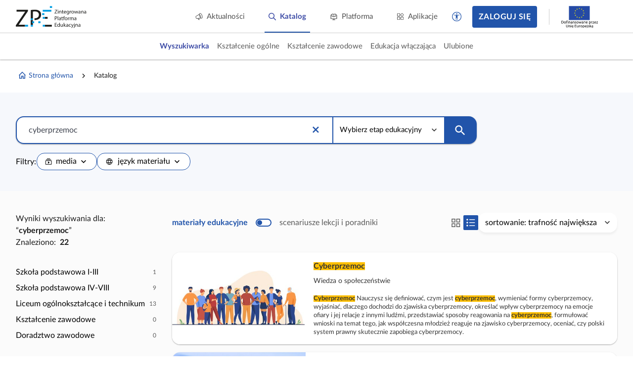

--- FILE ---
content_type: application/javascript
request_url: https://static.zpe.gov.pl/portal/assets/3109/c/9394.js
body_size: 15227
content:
"use strict";(self.webpackChunkcontentplus_io=self.webpackChunkcontentplus_io||[]).push([[9394],{19394:(e,t,o)=>{o.d(t,{Z:()=>ve});var s=o(66252),a=o(49963),i={key:0,class:"footer-section"},r=(0,s._)("h2",{class:"sr-only"},"Stopka zpe.gov.pl",-1),c={class:"footer-section_data wrapper wrapper--wide2 animation-ready"},n={class:"wrapper_content"},l={class:"row"},d={class:"col-xs-12 col-sm-6"},p={class:"row"},f={class:"col-xs-6 col-lg-4"},u={href:"/",title:"Strona główna",class:"footer-section_data-logo zpe-logo"},g=["src"],y={class:"col-xs-6 row-gap-4 col-gap-4 mb-4 d-none d-xs-flex f-align-end",style:{"flex-direction":"column"}},w=(0,s._)("a",{class:"send-suggestion-link btn btn--xs btn--pill",href:"javascript:void(0)",style:{width:"10.25rem","font-size":"1rem"}}," Zgłoś problem ",-1),_=(0,s.uE)('<div class="footer-section_navigation col-xs-12 col-lg-4"><div class="footer-section_navigation-link"><a href="/regulamin"> Regulamin </a></div><div class="footer-section_navigation-link"><a href="/deklaracja-dostepnosci-zpe"> Deklaracja dostępności </a></div><div class="footer-section_navigation-link"><a href="/polityka-prywatnosci"> Polityka prywatności </a></div><div class="footer-section_navigation-link"><a href="/o-zpe"> O projekcie </a></div></div>',1),m={class:"footer-section_navigation col-xs-12 col-lg-4"},b=(0,s.uE)('<div class="footer-section_navigation-link"><a href="/szkola-dla-was"> Школа для вас </a></div><div class="footer-section_navigation-link"><a href="/a/archiwum-e-materialow/DOTV5LgT3"> Archiwum e-materiałów </a></div><div class="footer-section_navigation-link"><a href="/a/projekty/DqyaZPriH"> Podstrony projektów </a></div>',3),h={class:"footer-section_navigation-link"},k={href:"/a/materialy-latwe-do-czytania-i-zrozumienia/D1APaQCI5",class:"d-flex",style:{"align-items":"center"}},v=(0,s._)("span",null,[(0,s.Uk)(" Materiały edukacyjne łatwe "),(0,s._)("br"),(0,s.Uk)(" do czytania i zrozumienia ")],-1),z=["src"],x={key:1,class:"footer-section_navigation-link dropdown d-flex",style:{width:"fit-content"}},C={class:"footer-section_data-accessibility-switcher d-flex",tabindex:"0",role:"button",title:"Tryby dostępności"},j=(0,s._)("span",null," Tryby dostępności ",-1),P=["src"],E={class:"footer-section_data-accessibility-panel dropdown-body",style:{display:"none"}},O={class:"zpe-header_accessibility",tabindex:"0"},L=(0,s._)("div",{role:"button",tabindex:"0",title:"Przełącz tryb dostępności",class:"device-picker__icon cp-enable-accessibility"},[(0,s._)("i",{"aria-hidden":"true",class:"mdi mdi-human"}),(0,s._)("span",{class:"sr-only"},"Przełącz tryb dostępności")],-1),Z=(0,s._)("div",{title:"Zmniejsz rozmiar czcionki",tabindex:"0",class:"wcag-font-decrease"},[(0,s._)("i",{"aria-hidden":"true",class:"mdi mdi-format-font-size-decrease"}),(0,s._)("span",{class:"sr-only"},"Zmniejsz rozmiar czcionki")],-1),D=[(0,s._)("i",{"aria-hidden":"true",class:"mdi mdi-format-font-size-increase"},null,-1),(0,s._)("span",{class:"sr-only"},"Zwiększ rozmiar czcionki",-1)],I=[(0,s._)("i",{"aria-hidden":"true",class:"mdi mdi-format-color-text"},null,-1),(0,s._)("span",{class:"sr-only"},"Wyłącz tryb wysokiego kontrastu",-1)],W=[(0,s._)("i",{"aria-hidden":"true",class:"mdi mdi-format-color-text"},null,-1),(0,s._)("span",{class:"sr-only"},"Włącz tryb wysokiego kontrastu: czarno-biały",-1)],q=[(0,s._)("i",{"aria-hidden":"true",class:"mdi mdi-format-color-text"},null,-1),(0,s._)("span",{class:"sr-only"},"Włącz tryb wysokiego kontrastu: żółto-czarny",-1)],A=[(0,s._)("i",{"aria-hidden":"true",class:"mdi mdi-format-color-text"},null,-1),(0,s._)("span",{class:"sr-only"},"Włącz tryb wysokiego kontrastu: czarno-żółty",-1)],S={class:"col-xs-12 col-sm-6"},M={class:"row"},R={class:"col-xs-12 col-lg-4 row-gap-4 col-gap-4 mb-4 hidden-xs",style:{display:"flex","flex-direction":"column"}},F=(0,s._)("a",{class:"send-suggestion-link btn btn--xs btn--pill",href:"javascript:void(0)",style:{width:"10.25rem","font-size":"1rem"}}," Zgłoś problem ",-1),K={class:"footer-section_resources col-xs-12 col-lg-4"},T=(0,s._)("span",{class:"footer-section_app-download-title mb-3",style:{"font-size":"1rem"}}," Partnerzy: ",-1),U={class:"ore-logo mt-4"},N=["src"],G={class:"cie-logo mt-5"},H=["src"],Q={class:"footer-section_app-download col-xs-12 col-lg-4"},V=(0,s._)("span",{class:"footer-section_app-download-title mb-3"}," Aplikacja ZPE na twoim urządzeniu ",-1),B={class:"d-flex col-gap-4"},J={href:"https://apps.apple.com/us/app/zpe/id1629891322",target:"_blank",title:"Otwiera się w nowym oknie",class:"footer-section_app-download-link app-download__link d-flex",style:{"align-items":"center"}},X=["src"],Y={href:"https://play.google.com/store/apps/details?id=pl.gov.zpe&gl=PL",target:"_blank",title:"Otwiera się w nowym oknie",class:"footer-section_app-download-link app-download__link"},$=["src"],ee={class:"footer-section_copyright wrapper wrapper--wide2 my-4"},te={class:"wrapper_content"},oe={class:"row f-align-center"},se=(0,s._)("div",{class:"col-xs-12 col-md-6"},[(0,s._)("p",{class:"footer-section_copyright-text"}," Serwis Ministerstwa Edukacji Narodowej. ")],-1),ae={class:"col-xs-12 col-md-6 d-flex"},ie=["src"],re=(0,s._)("span",{class:"footer-section_divider"},null,-1),ce={class:"footer-section_copyright wrapper wrapper--wide2 my-4"},ne={class:"wrapper_content"},le={class:"row"},de=(0,s._)("div",{class:"col-xs-12 col-md-6"},[(0,s._)("p",{class:"footer-section_copyright-text"}," Zintegrowana Platforma Edukacyjna w obecnym kształcie powstała dzięki wsparciu środków Unii Europejskiej, a jej rozwój jest finansowany z programu Fundusze Europejskie dla Rozwoju Społecznego (2021-2027). ")],-1),pe={class:"footer-section_copyright-icon-container col-xs-12 col-md-6 d-flex col-gap-10 row-gap-4"},fe=["src"],ue=["src"],ge=["src"];var ye=o(4942),we=o(19755),_e=o.n(we),me=o(989);function be(e,t){var o=Object.keys(e);if(Object.getOwnPropertySymbols){var s=Object.getOwnPropertySymbols(e);t&&(s=s.filter((function(t){return Object.getOwnPropertyDescriptor(e,t).enumerable}))),o.push.apply(o,s)}return o}function he(e){for(var t=1;t<arguments.length;t++){var o=null!=arguments[t]?arguments[t]:{};t%2?be(Object(o),!0).forEach((function(t){(0,ye.Z)(e,t,o[t])})):Object.getOwnPropertyDescriptors?Object.defineProperties(e,Object.getOwnPropertyDescriptors(o)):be(Object(o)).forEach((function(t){Object.defineProperty(e,t,Object.getOwnPropertyDescriptor(o,t))}))}return e}const ke={name:"Footer",computed:he(he({},(0,me.mapGetters)(["getContrast"])),{},{isMobile:function(){return this.config("isMobile",!1)||_e()("#app").hasClass("is-mobile")},zpeLogo:function(){return 2===this.getContrast?o(69047):o(14472)},footerIcon:function(){switch(this.getContrast){case 3:return o(45889);case 2:return o(27249);case 1:return o(28944);default:return o(12871)}},accessibilityIcon:function(){return 2===this.getContrast?o(43336):o(66387)},cieLogo:function(){switch(this.getContrast){case 3:case 1:return o(98541);case 2:return o(80445);default:return o(75204)}},oreLogo:function(){switch(this.getContrast){case 3:case 1:return o(20936);case 2:return o(51848);default:return o(85633)}},footerIbeLogo:function(){switch(this.getContrast){case 3:return o(24431);case 1:return o(94639);default:return o(31605)}},footerEduLogo:function(){switch(this.getContrast){case 3:return o(66763);case 1:return o(98367);default:return o(48957)}},footerWerLogo:function(){switch(this.getContrast){case 3:return o(13620);case 1:return o(1664);default:return o(47351)}},footerPlLogo:function(){switch(this.getContrast){case 3:return o(90158);case 1:return o(59856);default:return o(36256)}},footerEfsLogo:function(){switch(this.getContrast){case 3:return o(97869);case 1:return o(91802);default:return o(93091)}},showAccessibilityPanel:function(){return this.config("features.showAccessibilityPanel")}}),mounted:function(){_e()(document).ready((function(){var e=_e()(".footer-section",document);!!_e()(".main-section-content.main-section-content--article",document).length&&e.addClass("footer-section--article"),document.addEventListener("click",(function(){_e()(".footer-section_data-accessibility-panel",e).hide()})),_e()(".footer-section_data-accessibility-switcher",e).on("click keyup",(function(t){t.keyCode&&13!==t.keyCode&&32!==t.keyCode||(t.stopPropagation(),t.preventDefault(),_e()(".footer-section_data-accessibility-panel",e).toggle())})),_e()(".cp-enable-accessibility",e).on("click keyup",(function(e){e.keyCode&&13!==e.keyCode&&32!==e.keyCode||(e.stopPropagation(),e.preventDefault(),_e()("html").is(".cp-editor-show-alt1")||_e()("html").is(".cp-editor-show-alt2")?(_e()("html").removeClass("cp-editor-show-alt1").removeClass("cp-editor-show-alt2").removeClass("cp-editor-show-alt3"),_e()(".cp-exercise .cp-editor-alt, .cp-womi .cp-editor-alt, .cp-image .cp-editor-alt").attr("aria-hidden",!0),_e()(".cp-exercise span.sr-only, .cp-womi span.sr-only, .cp-image span.sr-only").attr("aria-hidden",!1),_e()("button.cp-enable-accessibility").text("Włącz tryb tekstowy dla czytników")):(_e()("html").addClass("cp-editor-show-alt1").removeClass("cp-editor-show-alt2").removeClass("cp-editor-show-alt3"),_e()(".cp-exercise .cp-editor-alt, .cp-womi .cp-editor-alt, .cp-image .cp-editor-alt").attr("aria-hidden",!1),_e()(".cp-exercise span.sr-only, .cp-womi span.sr-only, .cp-image span.sr-only").attr("aria-hidden",!0),_e()("button.cp-enable-accessibility").text("Wyłącz tryb tekstowy dla czytników")))})),_e()(".wcag-font-decrease",e).on("click keyup",(function(e){if(!e.keyCode||13===e.keyCode||32===e.keyCode){var t=parseInt(_e()("html").attr("data-wcag-font-size"));t<=75||(_e()(".wcag-font-increase").removeClass("disabled"),100>=t&&!_e()(this).hasClass("disabled")?(_e()("html").attr("data-wcag-font-size",t-25),_e()(this).addClass("disabled")):_e()(this).hasClass("disabled")||_e()("html").attr("data-wcag-font-size",t-25))}})),_e()(".wcag-font-increase",e).on("click keyup",(function(e){if(!e.keyCode||13===e.keyCode||32===e.keyCode){var t=parseInt(_e()("html").attr("data-wcag-font-size"));t>=200||(_e()(".wcag-font-decrease").removeClass("disabled"),100<=t&&!_e()(this).hasClass("disabled")?(_e()("html").attr("data-wcag-font-size",t+25),_e()(this).addClass("disabled")):_e()(this).hasClass("disabled")||_e()("html").attr("data-wcag-font-size",t+25))}}))}))},methods:he({},(0,me.mapActions)(["changeContrast"]))};const ve=(0,o(83744).Z)(ke,[["render",function(e,t,ye,we,_e,me){return me.isMobile?(0,s.kq)("",!0):((0,s.wg)(),(0,s.iD)("footer",i,[r,(0,s._)("div",c,[(0,s._)("div",n,[(0,s._)("div",l,[(0,s._)("div",d,[(0,s._)("div",p,[(0,s._)("div",f,[(0,s._)("a",u,[(0,s._)("img",{src:me.zpeLogo,alt:"Zintegrowana Platforma Edukacyjna"},null,8,g)])]),(0,s._)("div",y,[(0,s.kq)("",!0),w,(0,s.kq)("",!0)]),_,(0,s._)("div",m,[(0,s.kq)("",!0),b,(0,s._)("div",h,[(0,s._)("a",k,[v,(0,s._)("img",{src:me.footerIcon,class:"ml-1",alt:"",style:{width:"40px",height:"40px"}},null,8,z)])]),me.showAccessibilityPanel?((0,s.wg)(),(0,s.iD)("div",x,[(0,s._)("span",C,[j,(0,s._)("img",{src:me.accessibilityIcon,class:"ml-2",alt:"",style:{width:"1.5rem",height:"fit-content",margin:"auto"}},null,8,P)]),(0,s._)("div",E,[(0,s._)("div",O,[L,Z,(0,s._)("div",{onClick:t[0]||(t[0]=function(){return e.fontIncrease&&e.fontIncrease.apply(e,arguments)}),onKeypress:t[1]||(t[1]=(0,a.D2)((function(){return e.fontIncrease&&e.fontIncrease.apply(e,arguments)}),["enter"])),title:"Zwiększ rozmiar czcionki",tabindex:"0",class:"wcag-font-increase"},D,32),(0,s._)("a",{onClick:t[2]||(t[2]=function(t){return e.changeContrast(0)}),onKeypress:t[3]||(t[3]=(0,a.D2)((function(t){return e.changeContrast(0)}),["enter"])),title:"Wyłącz tryb wysokiego kontrastu",class:"zpe-header_contrast default-contrast"},I,32),(0,s._)("a",{onClick:t[4]||(t[4]=function(t){return e.changeContrast(3)}),onKeypress:t[5]||(t[5]=(0,a.D2)((function(t){return e.changeContrast(3)}),["enter"])),title:"Włącz tryb wysokiego kontrastu: czarno-biały",class:"zpe-header_contrast black-white-contrast"},W,32),(0,s._)("a",{onClick:t[6]||(t[6]=function(t){return e.changeContrast(2)}),onKeypress:t[7]||(t[7]=(0,a.D2)((function(t){return e.changeContrast(2)}),["enter"])),title:"Włącz tryb wysokiego kontrastu: żółto-czarny",class:"zpe-header_contrast yellow-black-contrast"},q,32),(0,s._)("a",{onClick:t[8]||(t[8]=function(t){return e.changeContrast(1)}),title:"Włącz tryb wysokiego kontrastu: czarno-żółty",class:"zpe-header_contrast black-yellow-contrast"},A)])])])):(0,s.kq)("",!0)])])]),(0,s._)("div",S,[(0,s._)("div",M,[(0,s._)("div",R,[(0,s.kq)("",!0),F,(0,s.kq)("",!0)]),(0,s._)("div",K,[T,(0,s._)("div",U,[(0,s._)("img",{class:"footer-section_logo-ore",src:me.oreLogo,alt:"Ośrodek Rozwoju Edukacji"},null,8,N)]),(0,s._)("div",G,[(0,s._)("img",{class:"footer-section_logo-cie",src:me.cieLogo,alt:"Centrum Informatyczne Edukacji"},null,8,H)])]),(0,s._)("div",Q,[V,(0,s._)("div",B,[(0,s._)("a",J,[(0,s._)("img",{src:o(83732),class:"footer-section_appstore",alt:"Pobierz aplikację ZPE - Zintegrowana Platforma Edukacyjna na iphone"},null,8,X)]),(0,s._)("a",Y,[(0,s._)("img",{src:o(36268),class:"footer-section_googleplay",alt:"Pobierz aplikację ZPE - Zintegrowana Platforma Edukacyjna na androida"},null,8,$)])])])])])])])]),(0,s._)("div",ee,[(0,s._)("div",te,[(0,s._)("div",oe,[se,(0,s._)("div",ae,[(0,s._)("img",{src:me.footerEduLogo,class:"footer-section_logo-edu",alt:"Ministerstwo Edukacji Narodowej"},null,8,ie)])])])]),re,(0,s._)("div",ce,[(0,s._)("div",ne,[(0,s._)("div",le,[de,(0,s._)("div",pe,[(0,s._)("img",{src:me.footerWerLogo,class:"footer-section_logo-wer",alt:"Fundusze Europejskie Wiedza Edukacja Rozwój"},null,8,fe),(0,s._)("img",{src:me.footerPlLogo,class:"footer-section_logo-pl",alt:"Rzeczpospolita Polska"},null,8,ue),(0,s._)("img",{src:me.footerEfsLogo,class:"footer-section_logo-efs",alt:"Unia Europejska Europejski Fundusz Społeczny"},null,8,ge)])])])])]))}]])},83732:(e,t,o)=>{e.exports=o.p+"645e5663d4a0e4371c9b.png"},36268:(e,t,o)=>{e.exports=o.p+"58ddb7c8c4d5e3ba0ad0.png"},97869:(e,t,o)=>{e.exports=o.p+"d31fedc944879033ddd0.svg"},91802:(e,t,o)=>{e.exports=o.p+"823ae824ed3c1c251cac.svg"},93091:(e,t,o)=>{e.exports=o.p+"dd756f43d2e47da45bf3.svg"},24431:(e,t,o)=>{e.exports=o.p+"48779764189fe0631bc3.svg"},94639:(e,t,o)=>{e.exports=o.p+"147ccf7a00a11a787c87.svg"},31605:(e,t,o)=>{e.exports=o.p+"33cec6d9c2c4cb1a0e08.svg"},66763:(e,t,o)=>{e.exports=o.p+"3fa5bf18e909f3307e16.svg"},98367:(e,t,o)=>{e.exports=o.p+"34d1f49d941693cc9885.svg"},48957:(e,t,o)=>{e.exports=o.p+"6b2f60366156336274db.svg"},90158:(e,t,o)=>{e.exports=o.p+"f30a46ab848492402fa9.svg"},59856:(e,t,o)=>{e.exports=o.p+"83956ac0d03d5f32c8ad.svg"},36256:(e,t,o)=>{e.exports=o.p+"6fbed31159b7e2f3b16f.svg"},13620:(e,t,o)=>{e.exports=o.p+"b9eb288ca117116551e0.svg"},1664:(e,t,o)=>{e.exports=o.p+"5fb7385ed9c65d24774b.svg"},47351:(e,t,o)=>{e.exports=o.p+"fc0a1883b806c577e363.svg"},98541:(e,t,o)=>{e.exports=o.p+"a51e44dbc9259633ddf3.svg"},80445:(e,t,o)=>{e.exports=o.p+"86af8afaff805c33701f.svg"},75204:(e,t,o)=>{e.exports=o.p+"0551541c981a6101decb.svg"},85633:(e,t,o)=>{e.exports=o.p+"e86761ad20e25238e7e8.svg"},20936:(e,t,o)=>{e.exports=o.p+"bac823d280864839cbb0.svg"},51848:(e,t,o)=>{e.exports=o.p+"fb7d58c9564678d92b92.svg"},43336:(e,t,o)=>{e.exports=o.p+"ed5c979fc08681a8da94.svg"},66387:(e,t,o)=>{e.exports=o.p+"5873c3d942f0d9ecd710.svg"},28944:(e,t,o)=>{e.exports=o.p+"f7a3434444087a9e71e0.svg"},45889:(e,t,o)=>{e.exports=o.p+"6c38501fc21c66178adc.svg"},27249:(e,t,o)=>{e.exports=o.p+"fa6d457b6fc4db598b0f.svg"},12871:(e,t,o)=>{e.exports=o.p+"1efdb581da5832f50b45.svg"}}]);

--- FILE ---
content_type: application/javascript
request_url: https://static.zpe.gov.pl/portal/assets/3109/c/7850.js
body_size: 129912
content:
"use strict";(self.webpackChunkcontentplus_io=self.webpackChunkcontentplus_io||[]).push([[7850],{38902:(e,t,n)=>{n.d(t,{u:()=>i.Z});var i=n(85701);n(66252)},72485:(e,t,n)=>{n.d(t,{Z:()=>qt});var i=n(66252),a=n(3577),o={key:1,class:"notification-sender-container"},r=["src"],s={class:"owner-name"},l={key:2},c=(0,i._)("p",{style:{"margin-top":"1rem"}},"Udostępnił ci materiał:",-1),u=["innerHTML"],d={key:3},p=(0,i._)("p",{style:{"margin-top":"1rem"}},"udostępnił ci ścieżkę nauki:",-1),m={class:"project-name"},h={key:4},f={key:0},g={key:0,style:{margin:"1rem 0 1rem 0"}},v={class:"notification-sender-container"},y=["src"],w={class:"owner-name"},b={key:1},k=(0,i._)("p",{style:{"margin-top":"1rem"}},"zaktualizował udostępniony ci materiał:",-1),C=["innerHTML"];var _=n(4942),D=n(59542),M=n(49963),z=["aria-labelledby","role","aria-checked","data-id"],P={key:0,class:"pull--right"},I=[(0,i._)("span",{class:"clickable"},[(0,i._)("span",{class:"text--success mdi-24px mdi mdi-checkbox-marked-circle",style:{"line-height":"24px"}})],-1)],j={key:1,class:"checkbox"},S=[(0,i._)("div",{class:"mdi mdi-check"},null,-1)],U=["id"],O={class:"group-card_prelabel"},x=["title"],N=["id"],Z=["title"],A={class:"group-card_invitelabelowner"},L={key:4,class:"group-statistics"},T=(0,i._)("span",{class:"group-card_counter-label"}," Uczestników: ",-1),E={class:"group-card_members-counter"},$=(0,i._)("span",{class:"group-card_counter-label"}," Zaproszono: ",-1),G={class:"group-card_members-counter"},q={key:5,class:"btn-group"},R={key:6},H={key:0,style:{"margin-bottom":"2rem"}};var W=n(14341),V={key:1,class:"group-management_user-list"},F={key:0,class:"text--center"},K={class:"no-results"},B={key:0,class:"no-results_desc"},Q={key:1,class:"no-results_desc"},Y={key:0},J={key:0,title:"Użytkownik odrzucił zaproszenie",class:"group-management_join-icon mdi mdi-close-circle joined"},X={key:1,title:"Użytkownik zaakceptował zaproszenie",class:"group-management_join-icon mdi mdi-check-circle joined"},ee={key:2,title:"Użytkownik nie zaakceptował jeszcze zaproszenia",class:"group-management_join-icon mdi mdi-circle invited"},te={class:"group-management_company-name"},ne={class:"group-management_company-label"},ie={class:"group-management_company-role"},ae={class:"group-management_user-avatar"},oe=["src"],re={class:"group-management_company-label"},se=["onClick"],le=[(0,i._)("span",{class:"sr-only"},"Ponownie zaproś użytkownika do grupy",-1),(0,i._)("span",{class:"mdi mdi-account-arrow-right",style:{margin:"1px"},"aria-hidden":"true"},null,-1)],ce=["onClick"],ue=[(0,i._)("span",{class:"sr-only"},"Usuń użytkownika z grupy",-1),(0,i._)("span",{class:"mdi mdi-account-remove mdi-24px",style:{margin:"1px"},"aria-hidden":"true"},null,-1)];var de=n(13187),pe={class:"spinner-loader"};const me={components:{Spinner:n(62954).Z},name:"SpinnerLoader",props:{size:{type:Number,default:6}}};var he=n(83744);const fe=(0,he.Z)(me,[["render",function(e,t,n,a,o,r){var s=(0,i.up)("Spinner");return(0,i.wg)(),(0,i.iD)("div",pe,[(0,i.Wm)(s,{size:n.size},null,8,["size"])])}]]),ge={name:"GroupUserListV2",components:{SpinnerLoader:fe,SpinnerLayer:D.Z},props:{notAcceptedUsersList:null,acceptedUsersList:null,userGroup:null,displayOnly:!1,showOnlyInvitation:{type:Boolean,default:!1},showUserStatusIcon:{type:Boolean,default:!0}},data:function(){return{localLNotAcceptedUsersList:null,localAcceptedUsersList:null,acceptedUsersDataProvider:null,notAcceptedUsersDataProvider:null,userListLoading:!1}},computed:{userList:function(){return this.showOnlyInvitation?this.userGroup?this.localLNotAcceptedUsersList:this.notAcceptedUsersList:this.userGroup?null===(t=this.localAcceptedUsersList)||void 0===t?void 0:t.concat(this.localLNotAcceptedUsersList):null===(e=this.acceptedUsersList)||void 0===e?void 0:e.concat(this.notAcceptedUsersList);var e,t}},methods:{userIsGroupMember:function(e){return this.acceptedUsersList&&e?this.acceptedUsersList.some((function(t){return t.email===e.email})):this.localAcceptedUsersList&&e?this.localAcceptedUsersList.some((function(t){return t.email===e.email})):void 0}},mounted:function(){var e=this;if(this.userGroup&&!this.acceptedUsersList&&!this.notAcceptedUsersList){this.userListLoading=!0;var t=[];this.acceptedUsersDataProvider||(this.acceptedUsersDataProvider=new de.F("/user-group/"+this.userGroup+"/accepted",40,(function(e){return e.data.data[0]&&(e.data.data=e.data.data[0].memberRows),e})),t.push(this.acceptedUsersDataProvider.getData(1).then((function(t){e.localAcceptedUsersList=t})))),this.notAcceptedUsersDataProvider||(this.notAcceptedUsersDataProvider=new de.F("/user-group/"+this.userGroup+"/not-accepted",20,(function(e){return e.data.data[0]&&(e.data.data=e.data.data[0].memberRows),e})),t.push(this.notAcceptedUsersDataProvider.getData(1).then((function(t){e.localLNotAcceptedUsersList=t})))),Promise.all(t).finally((function(){e.userListLoading=!1}))}}},ve=(0,he.Z)(ge,[["render",function(e,t,n,o,r,s){var l=(0,i.up)("SpinnerLoader");return r.userListLoading?((0,i.wg)(),(0,i.j4)(l,{key:0})):s.userList?((0,i.wg)(),(0,i.iD)("div",V,[s.userList.length?(0,i.kq)("",!0):((0,i.wg)(),(0,i.iD)("div",F,[(0,i._)("div",K,[n.showOnlyInvitation?((0,i.wg)(),(0,i.iD)("div",B," Brak oczekujących zaproszeń. ")):((0,i.wg)(),(0,i.iD)("div",Q," Twoja grupa nie ma jeszcze użytkowników. "))])])),((0,i.wg)(!0),(0,i.iD)(i.HY,null,(0,i.Ko)(s.userList,(function(t){return(0,i.wg)(),(0,i.iD)(i.HY,null,[t?((0,i.wg)(),(0,i.iD)("div",{key:0,class:(0,a.C_)(["group-management_user-element-div",{__invited__:!s.userIsGroupMember(t),__joined__:s.userIsGroupMember(t),__declined__:t.inviteDeclined}])},[n.showUserStatusIcon?((0,i.wg)(),(0,i.iD)("div",Y,[t.inviteDeclined?((0,i.wg)(),(0,i.iD)("span",J)):s.userIsGroupMember(t)?((0,i.wg)(),(0,i.iD)("span",X)):((0,i.wg)(),(0,i.iD)("span",ee))])):(0,i.kq)("",!0),(0,i._)("span",te,[(0,i._)("span",ne,(0,a.zw)(t.email),1)]),(0,i._)("span",ie,[(0,i._)("span",ae,[t.avatar?((0,i.wg)(),(0,i.iD)("img",{key:0,src:t.avatar.url?t.avatar.url:t.avatar,alt:""},null,8,oe)):(0,i.kq)("",!0)]),(0,i._)("span",re,(0,a.zw)(t.name||t.fullName),1)]),t.inviteDeclined&&!n.displayOnly?((0,i.wg)(),(0,i.iD)("button",{key:1,class:"btn btn--text group-management_user-delete",title:"Ponownie zaproś użytkownika do grupy",style:{cursor:"pointer"},role:"button",tabindex:"1",onClick:function(n){return e.$emit("reinviteUser",t)}},le,8,se)):(0,i.kq)("",!0),n.displayOnly?(0,i.kq)("",!0):((0,i.wg)(),(0,i.iD)("button",{key:2,class:"btn btn--text group-management_user-delete",title:"Usuń użytkownika z grupy",style:{cursor:"pointer"},role:"button",tabindex:"0",onClick:function(n){return e.$emit("removeUser",t)}},ue,8,ce))],2)):(0,i.kq)("",!0)],64)})),256))])):(0,i.kq)("",!0)}]]);var ye={class:"form-group"},we=["for"],be=["onClick"];var ke=n(32444),Ce=n(66962),_e=n(83999);function De(e,t){var n="undefined"!=typeof Symbol&&e[Symbol.iterator]||e["@@iterator"];if(!n){if(Array.isArray(e)||(n=function(e,t){if(!e)return;if("string"==typeof e)return Me(e,t);var n=Object.prototype.toString.call(e).slice(8,-1);"Object"===n&&e.constructor&&(n=e.constructor.name);if("Map"===n||"Set"===n)return Array.from(e);if("Arguments"===n||/^(?:Ui|I)nt(?:8|16|32)(?:Clamped)?Array$/.test(n))return Me(e,t)}(e))||t&&e&&"number"==typeof e.length){n&&(e=n);var i=0,a=function(){};return{s:a,n:function(){return i>=e.length?{done:!0}:{done:!1,value:e[i++]}},e:function(e){throw e},f:a}}throw new TypeError("Invalid attempt to iterate non-iterable instance.\nIn order to be iterable, non-array objects must have a [Symbol.iterator]() method.")}var o,r=!0,s=!1;return{s:function(){n=n.call(e)},n:function(){var e=n.next();return r=e.done,e},e:function(e){s=!0,o=e},f:function(){try{r||null==n.return||n.return()}finally{if(s)throw o}}}}function Me(e,t){(null==t||t>e.length)&&(t=e.length);for(var n=0,i=new Array(t);n<t;n++)i[n]=e[n];return i}const ze={name:"form-email-select",mixins:[Ce.Z],components:{VueMultiSelect:ke.ZP},props:{},data:function(){return{lastQuery:""}},methods:{processInternalValue:function(e){return e instanceof Array?e.map((function(e){return{label:e,isValid:_e.validate(e)}})):[]},addTag:function(e){var t,n=this,i=De(e.split(/,|\s|;/).map((function(e){return e.trim()})));try{var a=function(){var e=t.value;if(n.internalValue.filter((function(t){return t.label===e})).length)return 1;n.internalValue.push({label:e,isValid:_e.validate(e)})};for(i.s();!(t=i.n()).done;)a()}catch(e){i.e(e)}finally{i.f()}this.onChange()},onChange:function(){this.$emit("change",this.internalValue.map((function(e){return e.label})))},onSearchChange:function(e,t){this.lastQuery=e},onFocusOut:function(){this.lastQuery&&(this.addTag(this.lastQuery),this.lastQuery="")}}},Pe=(0,he.Z)(ze,[["render",function(e,t,n,o,r,s){var l=(0,i.up)("VueMultiSelect");return(0,i.wg)(),(0,i.iD)("div",ye,[!e.label||e.animate&&e.placeholder?(0,i.kq)("",!0):((0,i.wg)(),(0,i.iD)("label",{key:0,for:e.formId},(0,a.zw)(e.label),9,we)),(0,i.Wm)(l,{class:(0,a.C_)([e.formClasses,"multiselect--email-picker"]),ref:"selectForm",multiple:"multiple",taggable:!0,showNoResults:!1,showNoOptions:!1,modelValue:e.internalValue,"onUpdate:modelValue":t[0]||(t[0]=function(t){return e.internalValue=t}),closeOnSelect:!1,label:"label",trackBy:"label",showLabels:!1,options:[],placeholder:"",tagPlaceholder:"",onTag:s.addTag,onInput:s.onChange,onSearchChange:s.onSearchChange,onClose:s.onFocusOut,onClick:s.onFocusOut},{tag:(0,i.w5)((function(e){var t=e.option,n=(e.search,e.remove);return[(0,i._)("span",{class:(0,a.C_)(["multiselect__tag",{"multiselect__tag--invalid":!1===t.isValid}])},[(0,i._)("span",null,(0,a.zw)(t.label),1),(0,i._)("i",{"aria-hidden":"true",tabindex:"1",class:"multiselect__tag-icon",onClick:function(e){return n(t)}},null,8,be)],2)]})),_:1},8,["class","modelValue","onTag","onInput","onSearchChange","onClose","onClick"])])}]]);var Ie=n(38566),je=["for"],Se=["name","id","readonly","disabled","maxlength","placeholder","autocomplete","type"],Ue=["for"],Oe=["data-cp-error-container"],xe={key:0,class:"form-errors"},Ne={class:"form-error"};const Ze={name:"form-input-text",mixins:[Ce.Z],props:{counter:!1,counterPosition:{type:String,default:"start"},maxlength:null,currencyMode:{},type:""},computed:{textInputType:function(){return this.currencyMode?"number":"text"}},methods:{filterValue:function(e){return this.currencyMode&&(e=(e=""+e)?parseFloat(e.replace(",",".")):null),e}}},Ae=(0,he.Z)(Ze,[["render",function(e,t,n,o,r,s){return(0,i.wg)(),(0,i.iD)("div",{class:(0,a.C_)(["form-group",e.formGroupClasses])},[e.label&&!e.animate?((0,i.wg)(),(0,i.iD)("label",{key:0,for:e.formId},(0,a.zw)(e.label),9,je)):(0,i.kq)("",!0),(0,i.wy)((0,i._)("input",{ref:"input",name:e.name,"onUpdate:modelValue":t[0]||(t[0]=function(t){return e.internalValue=t}),id:e.formId,readonly:e.readonly,disabled:e.disabled,maxlength:n.maxlength,onChange:t[1]||(t[1]=function(){return e.onChange&&e.onChange.apply(e,arguments)}),onInput:t[2]||(t[2]=function(t){return e.parse(t.target.value)}),class:(0,a.C_)(["form-control",e.formClasses]),placeholder:e.placeholder,autocomplete:e.autocomplete?"autocomplete":"off",onFocusout:t[3]||(t[3]=function(t){return e.$emit("focusout")}),onKeyup:t[4]||(t[4]=(0,M.D2)((function(t){return e.$emit("enter")}),["enter"])),type:n.type?n.type:s.textInputType},null,42,Se),[[M.YZ,e.internalValue]]),e.label&&e.animate?((0,i.wg)(),(0,i.iD)("label",{key:1,for:e.formId,class:(0,a.C_)(e.labelClasses)},(0,a.zw)(e.label),11,Ue)):(0,i.kq)("",!0),(0,i._)("div",{"data-cp-error-container":e.formId},[e.errors.length?((0,i.wg)(),(0,i.iD)("ul",xe,[((0,i.wg)(!0),(0,i.iD)(i.HY,null,(0,i.Ko)(e.errors,(function(e){return(0,i.wg)(),(0,i.iD)("li",Ne,(0,a.zw)(e),1)})),256))])):(0,i.kq)("",!0)],8,Oe),n.counter?((0,i.wg)(),(0,i.iD)("div",{key:2,class:"counter",style:(0,a.j5)("display: flex; justify-content: "+n.counterPosition+";")},(0,a.zw)(e.internalValue?e.internalValue.length:0)+"/"+(0,a.zw)(n.maxlength),5)):(0,i.kq)("",!0),(0,i.WI)(e.$slots,"default")],2)}]]);var Le={key:0,class:"text--left"},Te={key:1,style:{"font-size":"0.875rem",margin:"1rem 0 .5rem"}},Ee={key:2,class:"row row-flex",style:{"justify-content":"end"}},$e={class:"form-group",style:{padding:"0 .5rem"}},Ge=["disabled"],qe={key:0},Re={key:1,class:"autocomplete_user-element-div"},He={class:"autocomplete_user-email"},We={class:"autocomplete_user-name"};var Ve=n(30168),Fe={key:0,class:"f-space-between",style:{margin:"1rem 0 2rem",display:"flex","flex-wrap":"wrap"}},Ke={class:"action-row clearfix col-xs-12 col-sm-4 col-md-3",style:{padding:"0"}},Be={key:1,class:"f-space-between",style:{margin:"1rem 0 2rem",display:"flex","flex-wrap":"wrap"}},Qe={class:"btn-group"},Ye={class:"action-row clearfix col-xs-12 col-sm-4 col-md-3",style:{padding:"0"}},Je={key:0},Xe={key:1},et={class:"table-users"},tt=(0,i._)("div",{class:"no-results_desc_table text-center"}," Nie masz przypisanych użytkowników do wybranej grupy. ",-1),nt={class:"cell-container_name"},it=["title","innerHTML"],at={class:"cell-container_name"},ot=(0,i._)("div",{class:"no-results_desc_table text-center"}," Nie masz przypisanych uczniów lub użytkownik nie posiada jeszcze konta na platformie. ",-1),rt={class:"cell-container_name"},st=["title","innerHTML"],lt={class:"cell-container_name"};var ct=n(93324),ut=n(15861),dt=n(64687),pt=n.n(dt),mt=n(30825),ht=n(85906),ft=n(4186),gt=n(69110),vt=n(63051),yt=n(22059),wt=n(85701),bt=n(15944),kt=n(67476),Ct=n(15467);function _t(e,t){var n="undefined"!=typeof Symbol&&e[Symbol.iterator]||e["@@iterator"];if(!n){if(Array.isArray(e)||(n=function(e,t){if(!e)return;if("string"==typeof e)return Dt(e,t);var n=Object.prototype.toString.call(e).slice(8,-1);"Object"===n&&e.constructor&&(n=e.constructor.name);if("Map"===n||"Set"===n)return Array.from(e);if("Arguments"===n||/^(?:Ui|I)nt(?:8|16|32)(?:Clamped)?Array$/.test(n))return Dt(e,t)}(e))||t&&e&&"number"==typeof e.length){n&&(e=n);var i=0,a=function(){};return{s:a,n:function(){return i>=e.length?{done:!0}:{done:!1,value:e[i++]}},e:function(e){throw e},f:a}}throw new TypeError("Invalid attempt to iterate non-iterable instance.\nIn order to be iterable, non-array objects must have a [Symbol.iterator]() method.")}var o,r=!0,s=!1;return{s:function(){n=n.call(e)},n:function(){var e=n.next();return r=e.done,e},e:function(e){s=!0,o=e},f:function(){try{r||null==n.return||n.return()}finally{if(s)throw o}}}}function Dt(e,t){(null==t||t>e.length)&&(t=e.length);for(var n=0,i=new Array(t);n<t;n++)i[n]=e[n];return i}function Mt(e,t){var n=Object.keys(e);if(Object.getOwnPropertySymbols){var i=Object.getOwnPropertySymbols(e);t&&(i=i.filter((function(t){return Object.getOwnPropertyDescriptor(e,t).enumerable}))),n.push.apply(n,i)}return n}const zt={name:"DialogUserPicker",components:{PaginatorZPE:bt.Z,Modal:wt.Z,DataGrid:ft.Z,DataGridCell:vt.Z,DataGridRow:yt.Z,FormSelect:ht.Z,DataGridTable:mt.Z,DataGridColumn:gt.Z,SpinnerLayer:D.Z,FormInputCheckbox:W.Z,SpinnerLoader:fe},props:{lockedEmails:{}},data:function(){return{selectedMap:{},dataProviderStudents:null,dataProviderStudentsClass:null,filteredTabActive:"userGroupsOnly",filteredGroup:null,filteredClass:null,actionInProgress:!1,actionGetGroupsInProgress:!1,groups:[],classes:[]}},watch:{filteredGroup:function(){this.reloadData()},filteredClass:function(){this.reloadData()}},mounted:function(){this.isTeacher&&(this.filteredTabActive="classOnly"),this.reloadData(),this.getGroups()},computed:function(e){for(var t=1;t<arguments.length;t++){var n=null!=arguments[t]?arguments[t]:{};t%2?Mt(Object(n),!0).forEach((function(t){(0,_.Z)(e,t,n[t])})):Object.getOwnPropertyDescriptors?Object.defineProperties(e,Object.getOwnPropertyDescriptors(n)):Mt(Object(n)).forEach((function(t){Object.defineProperty(e,t,Object.getOwnPropertyDescriptor(n,t))}))}return e}({modalHeader:function(){return this.isTeacher?"Dodaj użytkowników z klas/grup":"Dodaj użytkowników z grup"}},(0,kt.rn)(Ct.F,{isTeacher:"isTeacher"})),methods:{selectAllItem:function(e){var t=this,n=e.target.checked;if("classOnly"===this.filteredTabActive){var i,a=null===(i=this.$refs.dataGridClass)||void 0===i?void 0:i.data;if(!a)return;var o,r=_t(a);try{for(r.s();!(o=r.n()).done;){var s=o.value;s&&!t.isEmailLocked(s.email)&&(n?t.selectItem(s.id,s):t.selectItem(s.id,null))}}catch(e){r.e(e)}finally{r.f()}}else{var l,c=null===(l=this.$refs.dataGridGroup)||void 0===l?void 0:l.data;if(!c)return;var u,d=_t(c);try{for(d.s();!(u=d.n()).done;){var p=u.value;p&&!t.isEmailLocked(p.email)&&(n?t.selectedMap[p.id]=p:delete t.selectedMap[p.id])}}catch(e){d.e(e)}finally{d.f()}}},resetSelectAllCheckbox:function(){var e;(e="classOnly"===this.filteredTabActive?this.$refs.dataGridClass:this.$refs.dataGridGroup)&&e.setHeaderCheckboxStatus("selectAll",!1)},selectClassItem:function(e,t){if(!this.isEmailLocked(t.email))return this.resetSelectAllCheckbox(),e?this.selectItem(t.id,t):this.selectItem(t.id,null)},selectGroupItem:function(e,t){this.isEmailLocked(t.email)||(this.resetSelectAllCheckbox(),e?this.selectedMap[t.id]=t:delete this.selectedMap[t.id])},selectItem:function(e,t){if(t){if(this.isEmailLocked(t.email))return;this.selectedMap.id=t}else delete this.selectedMap[e]},isEmailLocked:function(e){return-1!==this.lockedEmails.indexOf(e)},getNameGroupOrClass:function(e,t){var n=arguments.length>2&&void 0!==arguments[2]?arguments[2]:"</br>",i=[];if(e.length)switch(t){case"group":i=e.filter((function(e){return!e.company}));break;case"class":i=e.filter((function(e){return e.company}))}var a,o=[],r=_t(i);try{for(r.s();!(a=r.n()).done;){var s=a.value;o.push(s.name)}}catch(e){r.e(e)}finally{r.f()}return o.join(n)},reloadData:function(){this.dataProviderStudents=new de.F("/user"),this.dataProviderStudents.setFilters({groupId:this.filteredGroup,userGroupsOnly:!0}),this.dataProviderStudentsClass=new de.F("/user"),this.dataProviderStudentsClass.setFilters({groupId:this.filteredClass,classOnly:!0}),this.resetSelectAllCheckbox()},getGroups:function(){var e=this;return(0,ut.Z)(pt().mark((function t(){var n,i;return pt().wrap((function(t){for(;;)switch(t.prev=t.next){case 0:return e.groups=[],e.classes=[],e.filteredGroup=null,e.filteredClass=null,e.actionGetGroupsInProgress=!0,t.prev=5,t.next=8,Promise.all([e.$http.get("/user-group",{params:{userGroupsOnly:!0,perPage:2e3}}).then((function(e){return e.data.data})),e.$http.get("/user-group",{params:{classOnly:!0,perPage:2e3}}).then((function(e){return e.data.data}))]);case 8:n=t.sent,i=(0,ct.Z)(n,2),e.groups=i[0],e.classes=i[1];case 12:return t.prev=12,e.actionGetGroupsInProgress=!1,t.finish(12);case 15:case"end":return t.stop()}}),t,null,[[5,,12,15]])})))()},save:function(){this.$emit("save",Object.values(this.selectedMap))}}},Pt=(0,he.Z)(zt,[["render",function(e,t,n,o,r,s){var l=(0,i.up)("FormSelect"),c=(0,i.up)("SpinnerLoader"),u=(0,i.up)("DataGridColumn"),d=(0,i.up)("DataGridCell"),p=(0,i.up)("FormInputCheckbox"),m=(0,i.up)("DataGridRow"),h=(0,i.up)("PaginatorZPE"),f=(0,i.up)("DataGrid"),g=(0,i.up)("spinner-layer"),v=(0,i.up)("modal"),y=(0,i.Q2)("context-menu-data");return(0,i.wg)(),(0,i.j4)(v,{static:!0,onClose:t[7]||(t[7]=function(t){return e.$emit("close")}),onSave:s.save,border:!0,size:"xlg",header:s.modalHeader,buttons:{close:{text:"Anuluj",class:"btn--text"},save:"Dodaj"},buttonsEnabled:{save:Object.keys(r.selectedMap).length>0}},{default:(0,i.w5)((function(){return[e.isTeacher?((0,i.wg)(),(0,i.iD)("div",Be,[(0,i._)("div",Qe,[(0,i._)("span",{class:(0,a.C_)(["classOnly"===r.filteredTabActive?"btn--primary":"btn--secondary","btn"]),onClick:t[1]||(t[1]=function(e){return r.filteredTabActive="classOnly"})}," Klasy ",2),(0,i._)("span",{class:(0,a.C_)(["userGroupsOnly"===r.filteredTabActive?"btn--primary":"btn--secondary","btn"]),onClick:t[2]||(t[2]=function(e){return r.filteredTabActive="userGroupsOnly"})}," Grupy ",2)]),(0,i._)("div",Ye,["classOnly"===r.filteredTabActive?(0,i.wy)(((0,i.wg)(),(0,i.iD)("div",Je,[(0,i.Wm)(l,{class:"class-selected",name:"groups-filter",id:"filterGroups",labelKey:"name",modelValue:r.filteredClass,"onUpdate:modelValue":t[3]||(t[3]=function(e){return r.filteredClass=e}),nullPlaceholder:"Wszystkie klasy",showNullOption:!0,options:r.classes},null,8,["modelValue","options"])],512)),[[M.F8,r.classes.length>0]]):(0,i.wy)(((0,i.wg)(),(0,i.iD)("div",Xe,[(0,i.Wm)(l,{class:"group-selected",name:"groups-filter",id:"filterGroups",labelKey:"name",modelValue:r.filteredGroup,"onUpdate:modelValue":t[4]||(t[4]=function(e){return r.filteredGroup=e}),nullPlaceholder:"Wszystkie grupy",showNullOption:!0,options:r.groups},null,8,["modelValue","options"])],512)),[[M.F8,r.groups.length>0]]),r.actionGetGroupsInProgress?((0,i.wg)(),(0,i.j4)(c,{key:2,size:2,style:{margin:"0"}})):(0,i.kq)("",!0)])])):((0,i.wg)(),(0,i.iD)("div",Fe,[(0,i._)("div",Ke,[(0,i.wy)((0,i._)("div",null,[(0,i.Wm)(l,{class:"group-selected",name:"groups-filter",id:"filterGroups",labelKey:"name",modelValue:r.filteredGroup,"onUpdate:modelValue":t[0]||(t[0]=function(e){return r.filteredGroup=e}),nullPlaceholder:"Wszystkie grupy",showNullOption:!0,options:r.groups},null,8,["modelValue","options"])],512),[[M.F8,r.groups.length>0]])])])),(0,i._)("div",et,[r.dataProviderStudents&&"classOnly"!==r.filteredTabActive?((0,i.wg)(),(0,i.j4)(f,{ref:"dataGridGroup",key:"groupsDataGrid",class:"complated-last table-grid--option-dropdown","data-provider":r.dataProviderStudents,"per-page":5,onUpdateData:s.resetSelectAllCheckbox},{empty:(0,i.w5)((function(){return[tt]})),header:(0,i.w5)((function(){return[(0,i.Wm)(u,{label:"Imię i nazwisko"}),(0,i.Wm)(u,{label:"Grupa"}),(0,i.Wm)(u,{label:"E-mail"}),(0,i.Wm)(u,{id:"selectAll",label:"Zaznacz wszystko",type:"checkbox",onClick:s.selectAllItem},null,8,["onClick"])]})),item:(0,i.w5)((function(e){var n=e.item;return[n?(0,i.wy)(((0,i.wg)(),(0,i.j4)(m,{key:0,class:(0,a.C_)(["row-with-full-name",{selected:!!r.selectedMap[n.id],disabled:s.isEmailLocked(n.email)}]),title:s.isEmailLocked(n.email)?"Użytkownik został już wybrany":"",onClick:function(e){return s.selectClassItem(!r.selectedMap[n.id],n)}},{default:(0,i.w5)((function(){return[(0,i.Wm)(d,{class:"cell-container"},{default:(0,i.w5)((function(){return[(0,i._)("div",nt,(0,a.zw)(n&&n.fullName),1)]})),_:2},1024),(0,i.Wm)(d,{class:"cell-container"},{default:(0,i.w5)((function(){return[n&&n.groups?((0,i.wg)(),(0,i.iD)("div",{key:0,class:"cell-container_name",title:s.getNameGroupOrClass(n.groups,"group",", "),innerHTML:s.getNameGroupOrClass(n.groups,"group","</br>")},null,8,it)):(0,i.kq)("",!0)]})),_:2},1024),(0,i.Wm)(d,{class:"cell-container"},{default:(0,i.w5)((function(){return[(0,i._)("div",at,(0,a.zw)(n&&n.email),1)]})),_:2},1024),(0,i.Wm)(d,{class:"cell-container"},{default:(0,i.w5)((function(){return[(0,i.Wm)(p,{name:"showValidAnswers",title:s.isEmailLocked(n.email)?"Użytkownik jest już w grupie":"Wybierz ucznia",value:!!r.selectedMap[n.id],disabled:s.isEmailLocked(n.email),onClick:t[5]||(t[5]=(0,M.iM)((function(){}),["stop"])),onInput:function(e){return s.selectClassItem(e,n)}},null,8,["title","value","disabled","onInput"])]})),_:2},1024)]})),_:2},1032,["title","class","onClick"])),[[y,n]]):(0,i.kq)("",!0)]})),paginator:(0,i.w5)((function(e){var t=e.resultsLength,n=e.currentPage,a=e.dataLength,o=e.maxPages,r=e.loadPage;return[(0,i.Wm)(h,{class:"pt-4",resultsLength:t,currentPage:n,dataLength:a,maxPages:o,loadPage:r},null,8,["resultsLength","currentPage","dataLength","maxPages","loadPage"])]})),_:1},8,["data-provider","onUpdateData"])):r.dataProviderStudentsClass&&"classOnly"===r.filteredTabActive?((0,i.wg)(),(0,i.j4)(f,{ref:"dataGridClass",key:"classDataGrid",class:"complated-last table-grid--option-dropdown","data-provider":r.dataProviderStudentsClass,"per-page":5,onUpdateData:s.resetSelectAllCheckbox},{empty:(0,i.w5)((function(){return[ot]})),header:(0,i.w5)((function(){return[(0,i.Wm)(u,{label:"Imię i nazwisko"}),(0,i.Wm)(u,{label:"Klasa"}),(0,i.Wm)(u,{label:"E-mail"}),(0,i.Wm)(u,{id:"selectAll",label:"Zaznacz wszystko",type:"checkbox",onClick:s.selectAllItem},null,8,["onClick"])]})),item:(0,i.w5)((function(n){var o=n.item;return[o?(0,i.wy)(((0,i.wg)(),(0,i.j4)(m,{key:0,class:(0,a.C_)(["row-with-full-name",{selected:!!r.selectedMap[e.row.id],disabled:s.isEmailLocked(o.email)}]),title:s.isEmailLocked(o.email)?"Użytkownik został już wybrany":"",onClick:function(e){return s.selectGroupItem(!r.selectedMap[o.id],o)}},{default:(0,i.w5)((function(){return[(0,i.Wm)(d,{class:"cell-container"},{default:(0,i.w5)((function(){return[(0,i._)("div",rt,(0,a.zw)(o&&o.fullName),1)]})),_:2},1024),(0,i.Wm)(d,{class:"cell-container"},{default:(0,i.w5)((function(){return[o&&o.groups?((0,i.wg)(),(0,i.iD)("div",{key:0,class:"cell-container_name",title:s.getNameGroupOrClass(o.groups,"class",", "),innerHTML:s.getNameGroupOrClass(o.groups,"class","</br>")},null,8,st)):(0,i.kq)("",!0)]})),_:2},1024),(0,i.Wm)(d,{class:"cell-container"},{default:(0,i.w5)((function(){return[(0,i._)("div",lt,(0,a.zw)(o&&o.email),1)]})),_:2},1024),(0,i.Wm)(d,{class:"cell-container"},{default:(0,i.w5)((function(){return[(0,i.Wm)(p,{name:"showValidAnswers",title:"Wybierz ucznia",value:!!r.selectedMap[o.id],disabled:s.isEmailLocked(o.email),onClick:t[6]||(t[6]=(0,M.iM)((function(){}),["stop"])),onInput:function(e){return s.selectGroupItem(e,o)}},null,8,["value","disabled","onInput"])]})),_:2},1024)]})),_:2},1032,["title","class","onClick"])),[[y,o]]):(0,i.kq)("",!0)]})),paginator:(0,i.w5)((function(e){var t=e.resultsLength,n=e.currentPage,a=e.dataLength,o=e.maxPages,r=e.loadPage;return[(0,i.Wm)(h,{class:"pt-4",resultsLength:t,currentPage:n,dataLength:a,maxPages:o,loadPage:r},null,8,["resultsLength","currentPage","dataLength","maxPages","loadPage"])]})),_:1},8,["data-provider","onUpdateData"])):(0,i.kq)("",!0)]),r.actionInProgress?((0,i.wg)(),(0,i.j4)(g,{key:2})):(0,i.kq)("",!0)]})),_:1},8,["onSave","header","buttonsEnabled"])}]]);var It,jt=n(58490);function St(e,t){var n="undefined"!=typeof Symbol&&e[Symbol.iterator]||e["@@iterator"];if(!n){if(Array.isArray(e)||(n=function(e,t){if(!e)return;if("string"==typeof e)return Ut(e,t);var n=Object.prototype.toString.call(e).slice(8,-1);"Object"===n&&e.constructor&&(n=e.constructor.name);if("Map"===n||"Set"===n)return Array.from(e);if("Arguments"===n||/^(?:Ui|I)nt(?:8|16|32)(?:Clamped)?Array$/.test(n))return Ut(e,t)}(e))||t&&e&&"number"==typeof e.length){n&&(e=n);var i=0,a=function(){};return{s:a,n:function(){return i>=e.length?{done:!0}:{done:!1,value:e[i++]}},e:function(e){throw e},f:a}}throw new TypeError("Invalid attempt to iterate non-iterable instance.\nIn order to be iterable, non-array objects must have a [Symbol.iterator]() method.")}var o,r=!0,s=!1;return{s:function(){n=n.call(e)},n:function(){var e=n.next();return r=e.done,e},e:function(e){s=!0,o=e},f:function(){try{r||null==n.return||n.return()}finally{if(s)throw o}}}}function Ut(e,t){(null==t||t>e.length)&&(t=e.length);for(var n=0,i=new Array(t);n<t;n++)i[n]=e[n];return i}function Ot(e,t){var n=Object.keys(e);if(Object.getOwnPropertySymbols){var i=Object.getOwnPropertySymbols(e);t&&(i=i.filter((function(t){return Object.getOwnPropertyDescriptor(e,t).enumerable}))),n.push.apply(n,i)}return n}const xt={name:"UserGroupManagement",components:{SpinnerLoader:fe,SpinnerLayer:D.Z,DialogUserPicker:Pt,GroupUserListV2:ve,FormInputText:Ae,CpForm:jt.Z},props:{entity:{},formErrors:{},readOnly:!1,userGroupUsers:null,passedCurrentData:{}},data:function(){return{showUsersPicker:!1,actionInProgress:!1,currentData:this.passedCurrentData,error:null,hideGroupDialog:!1,isDialogHidden:!1,acceptedUsersDataProvider:null,notAcceptedUsersDataProvider:null,autocompleteProvider:null,emailInput:"",fetchedUsers:[],isOpen:!1,invitedUsers:null,acceptedUsers:null,newUserEmail:null,userListLoading:!1}},computed:function(e){for(var t=1;t<arguments.length;t++){var n=null!=arguments[t]?arguments[t]:{};t%2?Ot(Object(n),!0).forEach((function(t){(0,_.Z)(e,t,n[t])})):Object.getOwnPropertyDescriptors?Object.defineProperties(e,Object.getOwnPropertyDescriptors(n)):Ot(Object(n)).forEach((function(t){Object.defineProperty(e,t,Object.getOwnPropertyDescriptor(n,t))}))}return e}({},(0,kt.rn)(Ct.F,{isTeacher:"isTeacher"})),mounted:function(){this.reloadData()},watch:{entity:function(){this.reloadData()}},methods:{reloadData:function(){var e,t,n=this;this.acceptedUsers||(this.acceptedUsers=[]),this.invitedUsers||(this.invitedUsers=[]);var i=[];!this.acceptedUsersDataProvider&&null!==(e=this.entity)&&void 0!==e&&e.id&&(this.acceptedUsersDataProvider=new de.F("/user-group/"+this.entity.id+"/accepted",1e3,(function(e){return e.data.data[0]&&(e.data.data=e.data.data[0].memberRows),e}))),!this.notAcceptedUsersDataProvider&&null!==(t=this.entity)&&void 0!==t&&t.id&&(this.notAcceptedUsersDataProvider=new de.F("/user-group/"+this.entity.id+"/not-accepted",1e3,(function(e){return e.data.data[0]&&(e.data.data=e.data.data[0].memberRows),e}))),!this.invitedUsers.length&&this.notAcceptedUsersDataProvider&&i.push(this.notAcceptedUsersDataProvider.getData(1).then((function(e){n.invitedUsers=e}))),!this.acceptedUsers.length&&this.acceptedUsersDataProvider&&i.push(this.acceptedUsersDataProvider.getData(1).then((function(e){n.acceptedUsers=e}))),this.autocompleteProvider||(this.autocompleteProvider=new de.F("/user",100).setFilters({email:this.emailInput}).getData(1).then((function(e){n.fetchedUsers=e}))),this.userListLoading=!0,Promise.all(i).finally((function(){n.userListLoading=!1}))},validateEmail:function(e){return e.match(/^(([^<>()[\]\\.,;:\s@\"]+(\.[^<>()[\]\\.,;:\s@\"]+)*)|(\".+\"))@((\[[0-9]{1,3}\.[0-9]{1,3}\.[0-9]{1,3}\.[0-9]{1,3}\])|(([a-zA-Z\-0-9]+\.)+[a-zA-Z]{2,}))$/)},addNewEmail:function(){this.currentData.emails||(this.currentData.emails=[]);var e,t=[],n=St(this.newUserEmail.split(/[\s,;\n]+/));try{for(n.s();!(e=n.n()).done;){var i=e.value;i.trim()&&(this.currentData.emails.includes(i)||(this.validateEmail(i)?(this.currentData.emails.push(i),this.invitedUsers.push({avatar:"",email:i,externalId:null,firstname:"",id:null,login:i,name:"",surname:""})):t.push(i)))}}catch(e){n.e(e)}finally{n.f()}for(var a=0,o=t;a<o.length;a++){var r=o[a];return void this.$evm.$emit("notifyError","Niepoprawny adres e-mail: "+r)}this.$evm.$emit("currentDataModified",this.currentData),this.newUserEmail=null},removeUser:function(e){this.currentData.emails=this.currentData.emails.filter((function(t){return t!==e.email})),this.invitedUsers.some((function(t){return t.email===e.email}))&&(this.invitedUsers=this.invitedUsers.filter((function(t){return t.email!==e.email}))),this.acceptedUsers.some((function(t){return t.email===e.email}))&&(this.acceptedUsers=this.acceptedUsers.filter((function(t){return t.email!==e.email}))),this.$evm.$emit("currentDataModified",this.currentData)},reinviteUser:function(e){var t=this;this.actionInProgress=!0,this.$http.post(this.$url(It||(It=(0,Ve.Z)(["/user-group/reinvite/","/",""])),this.entity.id,e.login)).then((function(n){e.inviteDeclined=!1,t.$evm.$emit("notifySuccess","Wysłano ponowne zaproszenie do użytkownika"),t.actionInProgress=!1})).catch((function(){t.actionInProgress=!1}))},batchAddUsers:function(e){this.currentData.emails||(this.currentData.emails=[]);var t,n=St(null!=e?e:[]);try{for(n.s();!(t=n.n()).done;){var i=t.value;-1===this.currentData.emails.indexOf(i.email)&&(this.currentData.emails.push(i.email),this.invitedUsers.push(Cp.deepClone(i)))}}catch(e){n.e(e)}finally{n.f()}this.$evm.$emit("currentDataModified",this.currentData),this.showUsersPicker=!1}}},Nt=(0,he.Z)(xt,[["render",function(e,t,n,o,r,s){var l=this,c=(0,i.up)("DialogUserPicker"),u=(0,i.up)("SpinnerLayer"),d=(0,i.up)("FormInputText"),p=(0,i.up)("SpinnerLoader"),m=(0,i.up)("GroupUserListV2"),h=(0,i.up)("CpForm");return(0,i.wg)(),(0,i.iD)("div",null,[r.showUsersPicker?((0,i.wg)(),(0,i.j4)(c,{key:0,onClose:t[0]||(t[0]=function(e){return r.showUsersPicker=!1}),onSave:s.batchAddUsers,lockedEmails:r.currentData.emails||[]},null,8,["onSave","lockedEmails"])):(0,i.kq)("",!0),r.actionInProgress?((0,i.wg)(),(0,i.j4)(u,{key:1})):(0,i.kq)("",!0),(0,i.Wm)(h,{errors:n.formErrors},{noOptions:(0,i.w5)((function(){return[(0,i.Uk)(" Nie masz przypisanych uczniów lub użytkownik nie posiada jeszcze konta na platformie. ")]})),option:(0,i.w5)((function(e){var t=e.option;return[t.isTag?((0,i.wg)(),(0,i.iD)("div",qe,(0,a.zw)(t.label),1)):((0,i.wg)(),(0,i.iD)("div",Re,[(0,i._)("span",He,(0,a.zw)(t.email),1),(0,i._)("span",We,(0,a.zw)(t.name||t.fullName),1)]))]})),default:(0,i.w5)((function(){return[(0,i.Wm)(d,{label:l.readOnly?"Nazwa klasy":"Nazwa grupy",name:"name",counter:!0,counterPosition:"end",modelValue:r.currentData.name,"onUpdate:modelValue":t[1]||(t[1]=function(e){return r.currentData.name=e}),disabled:l.readOnly,maxlength:50},null,8,["label","modelValue","disabled"]),n.readOnly?(0,i.kq)("",!0):((0,i.wg)(),(0,i.iD)("div",Le,[(0,i._)("button",{class:"btn btn--primary",onClick:t[2]||(t[2]=function(e){return r.showUsersPicker=!0})},(0,a.zw)(e.isTeacher?"Dodaj użytkowników z klas/grup":"Dodaj użytkowników z grup"),1)])),n.readOnly?(0,i.kq)("",!0):((0,i.wg)(),(0,i.iD)("p",Te," Wprowadź adres e-mail, aby zaprosić nowego użytkownika. ")),n.readOnly?(0,i.kq)("",!0):((0,i.wg)(),(0,i.iD)("div",Ee,[(0,i.Wm)(d,{class:"col-xs-12",label:"Email",name:"email",modelValue:r.newUserEmail,"onUpdate:modelValue":t[3]||(t[3]=function(e){return r.newUserEmail=e}),onKeypress:(0,M.D2)(s.addNewEmail,["native","enter"])},null,8,["modelValue","onKeypress"]),(0,i._)("div",$e,[(0,i._)("button",{class:"btn btn--primary",style:{width:"100%",height:"100%"},disabled:!r.newUserEmail,onClick:t[4]||(t[4]=(0,M.iM)((function(){return s.addNewEmail&&s.addNewEmail.apply(s,arguments)}),["stop"]))}," Dodaj ",8,Ge)])])),r.userListLoading?((0,i.wg)(),(0,i.j4)(p,{key:3})):((0,i.wg)(),(0,i.j4)(m,{key:4,showUserStatusIcon:!r.currentData.company,"not-accepted-users-list":r.invitedUsers,"accepted-users-list":r.acceptedUsers,displayOnly:n.readOnly,onRemoveUser:s.removeUser,style:{margin:"1rem 0"},onReinviteUser:s.reinviteUser},null,8,["showUserStatusIcon","not-accepted-users-list","accepted-users-list","displayOnly","onRemoveUser","onReinviteUser"]))]})),_:1},8,["errors"])])}]]),Zt={name:"DialogUserGroupManagement",components:{GroupUserListV2:ve,SpinnerLayer:D.Z,FormEmailSelect:Pe,SpinnerLoader:fe,FormEmailAutocompleteSelect:Ie.Z,InputText:Ae,VueMultiSelect:ke.ZP,UserGroupManagement:Nt},props:{entity:{},readOnly:!1,userGroupUsers:null},data:function(){return{actionInProgress:!1,currentData:null,formErrors:null,error:null,hideGroupDialog:!1,isDialogHidden:!1,acceptedUsersDataProvider:null,notAcceptedUsersDataProvider:null,autocompleteProvider:null,emailInput:"",fetchedUsers:[],searchResult:null,invitedUsers:null,acceptedUsers:null,testMultiselect:null}},mounted:function(){this.reloadData()},watch:{entity:function(){this.reloadData()},emailInput:function(){this.autocompleteProvider=null,this.reloadData()}},computed:{header:function(){return this.entity.id?this.readOnly?"Podgląd klasy":"Edycja grupy":"Nowa grupa"},buttonsLeft:function(){return this.entity.id&&!1===this.readOnly?{remove:{text:"Usuń grupę",class:"btn--text--red"}}:{}},buttonsRight:function(){return this.readOnly?{close:{text:"Zamknij",class:"btn--text"}}:{close:{text:"Anuluj",class:"btn--text"},save:null!==(e=this.currentData)&&void 0!==e&&e.id?"Zapisz":"Utwórz"};var e},groupHasName:function(){return!(!this.currentData||!this.currentData.name)&&this.currentData.name.length>0}},methods:{reloadData:function(){var e=this;this.entity.id?this.$http.get("/user-group/".concat(this.entity.id)).then((function(e){return e.data})).then((function(t){e.currentData=t,e.isDialogHidden=null})).catch((function(t){e.formErrors=e.getValidationErrors(t),null===e.formErrors&&(e.error=t)})):(null===this.currentData&&(this.currentData={},this.currentData.emails=[]),this.isDialogHidden=null)},save:function(){var e=this;this.actionInProgress=!0,this.entity.id?this.$http.put("/user-group/".concat(this.entity.id),this.currentData).then((function(e){return e.data})).then((function(t){e.$evm.$emit("notifySuccess",e.$t("event.saved-group")),e.actionInProgress=!1,e.$emit("updated",t),e.$emit("close")})).catch((function(t){var n;e.$evm.$emit("notifyError",null===(n=t.response)||void 0===n||null===(n=n.data)||void 0===n||null===(n=n.error)||void 0===n?void 0:n.debugMessage),e.actionInProgress=!1})):this.$http.post("/user-group",this.currentData).then((function(e){return e.data})).then((function(t){e.$evm.$emit("notifySuccess",e.$t("event.created-group")),e.actionInProgress=!1,e.$emit("updated",t),e.$emit("close")})).catch((function(t){var n;e.$evm.$emit("notifyError",null===(n=t.response)||void 0===n||null===(n=n.data)||void 0===n||null===(n=n.error)||void 0===n?void 0:n.debugMessage),e.actionInProgress=!1}))},remove:function(){this.isDialogHidden=!0,this.$evm.$emit("showDeleteGroupModal",this.entity.id)},modifyCurrentData:function(e){this.currentData=e}}},At=(0,he.Z)(Zt,[["render",function(e,t,n,a,o,r){var s=(0,i.up)("app-error"),l=(0,i.up)("modal"),c=(0,i.up)("spinner-loader"),u=(0,i.up)("UserGroupManagement"),d=(0,i.up)("spinner-layer");return o.error?((0,i.wg)(),(0,i.j4)(l,{key:0,static:!1,onClose:t[0]||(t[0]=function(t){return e.$emit("close")})},{default:(0,i.w5)((function(){return[(0,i.Wm)(s,{error:o.error},null,8,["error"])]})),_:1})):null===o.currentData?((0,i.wg)(),(0,i.j4)(l,{key:1,onClose:t[1]||(t[1]=function(t){return e.$emit("close")}),size:"md"},{default:(0,i.w5)((function(){return[(0,i.Wm)(c)]})),_:1})):o.isDialogHidden?(0,i.kq)("",!0):((0,i.wg)(),(0,i.j4)(l,{key:2,static:!0,onClose:t[2]||(t[2]=function(t){return e.$emit("close")}),onSave:r.save,onRemove:r.remove,border:!0,size:"lg",header:r.header,"buttons-left":r.buttonsLeft,buttons:r.buttonsRight,"buttons-enabled":{save:r.groupHasName}},{default:(0,i.w5)((function(){return[(0,i.Wm)(u,{entity:n.entity,"read-only":n.readOnly,"user-group-users":n.userGroupUsers,passedCurrentData:o.currentData,onCurrentDataModified:r.modifyCurrentData},null,8,["entity","read-only","user-group-users","passedCurrentData","onCurrentDataModified"]),o.actionInProgress?((0,i.wg)(),(0,i.j4)(d,{key:0})):(0,i.kq)("",!0)]})),_:1},8,["onSave","onRemove","header","buttons-left","buttons","buttons-enabled"]))}]]),Lt={name:"UserGroupRow",components:{SpinnerLayer:D.Z,DialogUserGroupManagement:At,FormInputCheckbox:W.Z,GroupUserListV2:ve,Modal:wt.Z},props:{pickedSquare:!1,picked:{},pickable:{},data:{},isInvite:!1,isOwnGroup:!1},model:{prop:"data",event:"updated"},data:function(){return{listUpdateCounter:0,addMoreUsersDialog:!1,showModalTest:!1,showOnlyInvitation:!1,actionInProgress:!1,keysMap:[]}},computed:{readonly:function(){var e;return!(null===(e=this.data)||void 0===e||!e.company)},modalHeader:function(){return this.showOnlyInvitation?"Lista zaproszonych użytkowników":"Lista uczestników"}},methods:{$id:function(e){if(this.keysMap||(this.keysMap=[]),!this.keysMap[e]){var t=(Math.random()+1).toString(36).substring(7);this.keysMap[e]=e+"_"+t}return this.keysMap[e]},onGroupUpdate:function(e){this.data.name=e.name,this.data.memberRows=e.memberRows,this.data.emails=e.emails,this.listUpdateCounter++,this.$emit("updated",e),this.addMoreUsersDialog=null},acceptInvite:function(){var e=this,t=this.data.secureId||this.data.id;this.actionInProgress=!0,this.$http.post("/user-group/invitation/accept/".concat(t)).then((function(e){return e.data})).then((function(t){var n,i,a,o,r,s,l,c;e.actionInProgress=!1,null===(n=e.$refs.userGroupGrid)||void 0===n||null===(i=n.reloadPage)||void 0===i||i.call(n),null===(a=e.$refs.invitationGroupGrid)||void 0===a||null===(o=a.reloadPage)||void 0===o||o.call(a),null===(r=e.$refs.userMemeberGroupGrid)||void 0===r||null===(s=r.reloadPage)||void 0===s||s.call(r),null===(l=e.$refs.dataGrid)||void 0===l||null===(c=l.reloadPage)||void 0===c||c.call(l),e.$evm.$emit("notifySuccess","Zaakceptowano zaproszenie do grupy"),e.$emit("acceptInvite",e.data),e.$evm.$emit("reloadInvites")})).catch((function(t){var n;switch(null==t||null===(n=t.response)||void 0===n||null===(n=n.data)||void 0===n||null===(n=n.error)||void 0===n?void 0:n.message){case"Zaproszenie zostało już zaakceptowane.":e.$emit("acceptInvite",e.data),e.$evm.$emit("reloadInvites");break;case"Zaproszenie zostało już odrzucone.":case"Zaproszenie wygasło.":e.$emit("declineInvite",e.data),e.$evm.$emit("reloadInvites")}e.error=t,e.actionInProgress=!1}))},declineInvite:function(){var e=this,t=this.data.secureId||this.data.id;this.actionInProgress=!0,this.$http.post("/user-group/invitation/decline/".concat(t)).then((function(e){return e.data})).then((function(t){var n,i,a,o,r,s,l,c;e.actionInProgress=!1,null===(n=e.$refs.userGroupGrid)||void 0===n||null===(i=n.reloadPage)||void 0===i||i.call(n),null===(a=e.$refs.invitationGroupGrid)||void 0===a||null===(o=a.reloadPage)||void 0===o||o.call(a),null===(r=e.$refs.userMemeberGroupGrid)||void 0===r||null===(s=r.reloadPage)||void 0===s||s.call(r),null===(l=e.$refs.dataGrid)||void 0===l||null===(c=l.reloadPage)||void 0===c||c.call(l),e.$evm.$emit("notifySuccess","Odrzucono zaproszenie do grupy"),e.$emit("declineInvite",e.data),e.$evm.$emit("reloadInvites")})).catch((function(t){var n;switch(null==t||null===(n=t.response)||void 0===n||null===(n=n.data)||void 0===n||null===(n=n.error)||void 0===n?void 0:n.message){case"Zaproszenie zostało już zaakceptowane.":e.$emit("acceptInvite",e.data),e.$evm.$emit("reloadInvites");break;case"Zaproszenie zostało już odrzucone.":case"Zaproszenie wygasło.":e.$emit("declineInvite",e.data),e.$evm.$emit("reloadInvites")}e.error=t,e.actionInProgress=!1}))}}},Tt=(0,he.Z)(Lt,[["render",function(e,t,n,o,r,s){var l=(0,i.up)("SpinnerLayer"),c=(0,i.up)("GroupUserListV2"),u=(0,i.up)("DialogUserGroupManagement"),d=(0,i.up)("modal");return(0,i.wg)(),(0,i.iD)("div",{class:(0,a.C_)(["group-card clickable",{"group-card--picked":n.picked,"group-class":null!==n.data.company,"group-card--user-group":null===n.data.company}]),"aria-labelledby":s.$id("groupName"),role:n.pickable?"checkbox":null,"aria-checked":n.pickable?n.picked?"true":"false":null,"data-id":n.data.id},[n.picked&&!n.pickedSquare?((0,i.wg)(),(0,i.iD)("div",P,I)):(0,i.kq)("",!0),n.pickedSquare?((0,i.wg)(),(0,i.iD)("div",j,[(0,i._)("div",{class:(0,a.C_)(["checkbox__field",{picked:n.picked}])},S,2)])):(0,i.kq)("",!0),n.isInvite||n.isOwnGroup?((0,i.wg)(),(0,i.iD)("div",{key:3,id:s.$id("groupName"),class:"group-card__info"},[(0,i._)("div",{title:n.data.name,class:"group-card_invitelabel"},(0,a.zw)(n.data.name),9,Z),(0,i._)("div",A,[(0,i._)("div",null,(0,a.zw)(n.data.owner),1)])],8,N)):((0,i.wg)(),(0,i.iD)("div",{key:2,id:s.$id("groupName"),class:"group-card__info"},[(0,i._)("div",O,(0,a.zw)(null!==n.data.company?n.data.company:"Grupa"),1),(0,i._)("div",{class:"group-card_label",title:n.data.name},(0,a.zw)(n.data.name),9,x)],8,U)),n.isInvite||n.isOwnGroup?n.isInvite?((0,i.wg)(),(0,i.iD)("div",q,[r.actionInProgress?((0,i.wg)(),(0,i.j4)(l,{key:0})):(0,i.kq)("",!0),(0,i._)("button",{onClick:t[2]||(t[2]=function(){return s.acceptInvite&&s.acceptInvite.apply(s,arguments)}),class:"btn btn--green"},"Zaakceptuj"),(0,i._)("button",{onClick:t[3]||(t[3]=function(){return s.declineInvite&&s.declineInvite.apply(s,arguments)}),class:"btn btn--red"},"Odrzuć")])):n.isOwnGroup?((0,i.wg)(),(0,i.iD)("div",R,[(0,i._)("button",{onClick:t[4]||(t[4]=function(t){return e.$emit("leaveGroup",n.data.id)}),class:"btn btn--red"},"Opuść grupę")])):(0,i.kq)("",!0):((0,i.wg)(),(0,i.iD)("div",L,[(0,i._)("button",{class:"btn btn--secondary group-members",onClick:t[0]||(t[0]=(0,M.iM)((function(e){r.showModalTest=!0,r.showOnlyInvitation=!1}),["stop"]))},[T,(0,i._)("span",E,(0,a.zw)(n.data.count),1)]),s.readonly?(0,i.kq)("",!0):((0,i.wg)(),(0,i.iD)("button",{key:0,class:"btn btn--secondary group-members",onClick:t[1]||(t[1]=(0,M.iM)((function(e){r.showModalTest=!0,r.showOnlyInvitation=!0}),["stop"]))},[$,(0,i._)("span",G,(0,a.zw)(n.data.emails.length-n.data.count),1)])),(0,i.kq)("",!0)])),r.showModalTest?((0,i.wg)(),(0,i.j4)(d,{key:7,"keyboard-close":!0,onClick:t[7]||(t[7]=(0,M.iM)((function(){}),["stop"])),onClose:t[8]||(t[8]=function(e){r.showModalTest=!1,r.showOnlyInvitation=!1}),size:"lg",class:"modal--blue",header:s.modalHeader},{default:(0,i.w5)((function(){return[s.readonly?(0,i.kq)("",!0):((0,i.wg)(),(0,i.iD)("div",H,[(0,i._)("button",{class:"btn btn--primary",onClick:t[5]||(t[5]=function(e){return r.addMoreUsersDialog=!0})}," Dodaj nowych użytkowników ")])),n.data.emails?((0,i.wg)(),(0,i.j4)(c,{ref:"list",key:r.listUpdateCounter,displayOnly:!0,userGroup:n.data.id,showOnlyInvitation:r.showOnlyInvitation,showUserStatusIcon:!n.data.company},null,8,["userGroup","showOnlyInvitation","showUserStatusIcon"])):(0,i.kq)("",!0),r.addMoreUsersDialog?((0,i.wg)(),(0,i.j4)(u,{key:2,entity:n.data,onUpdated:s.onGroupUpdate,onClose:t[6]||(t[6]=function(e){return r.addMoreUsersDialog=null})},null,8,["entity","onUpdated"])):(0,i.kq)("",!0)]})),_:1},8,["header"])):(0,i.kq)("",!0)],10,z)}]]);var Et=n(11221);function $t(e,t){var n=Object.keys(e);if(Object.getOwnPropertySymbols){var i=Object.getOwnPropertySymbols(e);t&&(i=i.filter((function(t){return Object.getOwnPropertyDescriptor(e,t).enumerable}))),n.push.apply(n,i)}return n}const Gt={name:"AppNotification",components:{UserGroupRow:Tt,SpinnerLayer:D.Z,Modal:wt.Z},data:function(){return{showSharedMaterialButtonEnabled:!1,showNewShareNotificationModal:!1,notificationData:null,interval:null,actionInProgress:!1,showInvite:!0}},computed:function(e){for(var t=1;t<arguments.length;t++){var n=null!=arguments[t]?arguments[t]:{};t%2?$t(Object(n),!0).forEach((function(t){(0,_.Z)(e,t,n[t])})):Object.getOwnPropertyDescriptors?Object.defineProperties(e,Object.getOwnPropertyDescriptors(n)):$t(Object(n)).forEach((function(t){Object.defineProperty(e,t,Object.getOwnPropertyDescriptor(n,t))}))}return e}({},(0,kt.rn)(Ct.F,{isLogged:"isLogged",hasLoginCredentials:"hasLoginCredentials"})),mounted:function(){var e=this,t=3e4;window.CP_CONFIGURATION.polling&&window.CP_CONFIGURATION.polling.newShares&&(t=window.CP_CONFIGURATION.polling.newShares),this.checkNotifications(),this.interval=setInterval((function(){e.checkNotifications()}),t)},beforeDestroy:function(){clearInterval(this.interval)},methods:{notificationIsInvite:function(e){return!((!e.groupData||e.groupData[0].acceptedAt||e.groupData[0].declinedAt)&&!e.params.isInvite)||(this.showSharedMaterialButtonEnabled=!0,!1)},markNotificationAsRead:function(){this.$http.post("/notification/".concat(this.notificationData.notificationId,"/mark-read"))},goToShare:function(){this.markNotificationAsRead(),this.notificationData.params.project?window.open("".concat(this.hosts.lms,"b/").concat(this.notificationData.params.project,"/").concat(this.notificationData.params.projectShare)):this.notificationData.params.learningPathShare&&window.open("".concat(this.hosts.lms,"learning-path-share/").concat(this.notificationData.params.learningPathShare)),this.toggleNewShareNotificationModal()},toggleNewShareNotificationModal:function(){this.showNewShareNotificationModal?(this.showNewShareNotificationModal=!1,this.markNotificationAsRead(),this.notificationData=null):(this.notificationIsInvite(this.notificationData)&&(this.showInvite=!0),this.showNewShareNotificationModal=!0),this.showNewShareNotificationModal=!0!==this.showNewShareNotificationModal},checkNotifications:function(){var e=this;this.hasLoginCredentials&&(this.notificationData||Et.Z.get("/notifications/check-new-shares").then((function(e){return e.data})).then((function(t){t.count>0&&(e.notificationData=t.rows[0],e.showNewShareNotificationModal=!0,e.actionInProgress=!1)})))},createInviteDataObject:function(e){var t,n,i,a,o,r,s,l;return e.params.isInvite?{owner:null!==(o=e.params.owner.fullName)&&void 0!==o?o:"",name:null!==(r=e.params.groupData.name)&&void 0!==r?r:"",id:null!==(s=e.params.groupData.id)&&void 0!==s?s:"",secureId:null!==(l=e.params.groupData.secureId)&&void 0!==l?l:""}:{owner:null!==(t=e.params.owner.fullName)&&void 0!==t?t:"",name:null!==(n=e.groupData[0].name)&&void 0!==n?n:"",id:null!==(i=e.groupData[0].id)&&void 0!==i?i:"",secureId:null!==(a=e.groupData[0].secureId)&&void 0!==a?a:""}},acceptInvite:function(e){this.showSharedMaterialButtonEnabled=!0,this.showInvite=!1,this.toggleNewShareNotificationModal()},declineInvite:function(e){this.toggleNewShareNotificationModal()},getNotificationHeader:function(){return this.notificationData.params.isInvite?"Zaproszenie do grupy":"Zaproszenie do pracy"}}},qt=(0,he.Z)(Gt,[["render",function(e,t,n,_,D,M){var z=(0,i.up)("SpinnerLayer"),P=(0,i.up)("UserGroupRow"),I=(0,i.up)("modal");return!0===D.showNewShareNotificationModal&&D.notificationData&&"newShareNotification"===D.notificationData.type?((0,i.wg)(),(0,i.j4)(I,{key:0,class:"new-share-notification-modal",static:!0,"keyboard-close":!0,onClose:M.toggleNewShareNotificationModal,onSave:M.goToShare,buttons:{close:{text:"Zamknij",class:"btn--text"},save:"Pokaż"},"buttons-enabled":{save:D.showSharedMaterialButtonEnabled},size:"md",header:M.getNotificationHeader(),"hide-buttons":D.notificationData.params.isInvite},{default:(0,i.w5)((function(){return[D.actionInProgress?((0,i.wg)(),(0,i.j4)(z,{key:0})):(0,i.kq)("",!0),D.notificationData.params.isInvite?(0,i.kq)("",!0):((0,i.wg)(),(0,i.iD)("div",o,[(0,i._)("img",{class:"owner-avatar",alt:"",src:D.notificationData&&D.notificationData.params.owner.avatar?D.notificationData.params.owner.avatar.url:""},null,8,r),(0,i._)("span",s,(0,a.zw)(D.notificationData?D.notificationData.params.owner.fullName:""),1)])),D.notificationData.params.projectName?((0,i.wg)(),(0,i.iD)("div",l,[c,(0,i._)("p",{class:"project-name",innerHTML:D.notificationData?D.notificationData.params.projectName:""},null,8,u)])):D.notificationData.params.learningPathName?((0,i.wg)(),(0,i.iD)("div",d,[p,(0,i._)("p",m,(0,a.zw)(D.notificationData?D.notificationData.params.learningPathName:""),1)])):(0,i.kq)("",!0),M.notificationIsInvite(D.notificationData)?((0,i.wg)(),(0,i.iD)("div",h,[D.showInvite?((0,i.wg)(),(0,i.iD)("div",f,[D.notificationData.params.isInvite?(0,i.kq)("",!0):((0,i.wg)(),(0,i.iD)("div",g,"Zaakceptuj zaproszenie do grupy aby go zobaczyć ")),(0,i.Wm)(P,{data:M.createInviteDataObject(D.notificationData),"is-invite":!0,onAcceptInvite:t[0]||(t[0]=function(e){return M.acceptInvite(D.notificationData)}),onDeclineInvite:t[1]||(t[1]=function(e){return M.declineInvite(D.notificationData)})},null,8,["data"])])):(0,i.kq)("",!0)])):(0,i.kq)("",!0)]})),_:1},8,["onClose","onSave","buttons-enabled","header","hide-buttons"])):!0===D.showNewShareNotificationModal&&D.notificationData&&"updatedMaterialNotification"===D.notificationData.type?((0,i.wg)(),(0,i.j4)(I,{key:1,class:"new-share-notification-modal",static:!0,"keyboard-close":!0,onClose:M.toggleNewShareNotificationModal,onSave:M.goToShare,buttons:{close:{text:"Zamknij",class:"btn--text"},save:"Pokaż"},size:"md",header:"Aktualizacja materiału"},{default:(0,i.w5)((function(){return[D.actionInProgress?((0,i.wg)(),(0,i.j4)(z,{key:0})):(0,i.kq)("",!0),(0,i._)("div",v,[(0,i._)("img",{class:"owner-avatar",alt:"",src:D.notificationData&&D.notificationData.params.owner.avatar?D.notificationData.params.owner.avatar.url:""},null,8,y),(0,i._)("span",w,(0,a.zw)(D.notificationData?D.notificationData.params.owner.fullName:""),1)]),D.notificationData.params.projectName?((0,i.wg)(),(0,i.iD)("div",b,[k,(0,i._)("p",{class:"project-name",innerHTML:D.notificationData?D.notificationData.params.projectName:""},null,8,C)])):(0,i.kq)("",!0)]})),_:1},8,["onClose","onSave"])):(0,i.kq)("",!0)}]])},8890:(e,t,n)=>{n.d(t,{Z:()=>C});var i=n(66252),a=n(49963),o={class:"icon-link d-flex"},r={ref:"availabilityModes",class:"zpe-header_accessibility",tabindex:"0"},s=[(0,i._)("i",{"aria-hidden":"true",class:"mdi mdi-human"},null,-1),(0,i._)("span",{class:"sr-only"},"Przełącz tryb dostępności",-1)],l=["href"],c=[(0,i._)("i",{"aria-hidden":"true",class:"mdi mdi-format-font-size-decrease"},null,-1),(0,i._)("span",{class:"sr-only"},"Zmniejsz rozmiar czcionki",-1)],u=[(0,i._)("i",{"aria-hidden":"true",class:"mdi mdi-format-font-size-increase"},null,-1),(0,i._)("span",{class:"sr-only"},"Zwiększ rozmiar czcionki",-1)],d=[(0,i._)("i",{"aria-hidden":"true",class:"mdi mdi-format-color-text"},null,-1),(0,i._)("span",{class:"sr-only"},"Wyłącz tryb wysokiego kontrastu",-1)],p=[(0,i._)("i",{"aria-hidden":"true",class:"mdi mdi-format-color-text"},null,-1),(0,i._)("span",{class:"sr-only"},"Włącz tryb wysokiego kontrastu: czarno-biały",-1)],m=[(0,i._)("i",{"aria-hidden":"true",class:"mdi mdi-format-color-text"},null,-1),(0,i._)("span",{class:"sr-only"},"Włącz tryb wysokiego kontrastu: żółto-czarny",-1)],h=[(0,i._)("i",{"aria-hidden":"true",class:"mdi mdi-format-color-text"},null,-1),(0,i._)("span",{class:"sr-only"},"Włącz tryb wysokiego kontrastu: czarno-żółty",-1)];var f=n(4942),g=n(40177),v=n(69058),y=n(33174),w=n(989);function b(e,t){var n=Object.keys(e);if(Object.getOwnPropertySymbols){var i=Object.getOwnPropertySymbols(e);t&&(i=i.filter((function(t){return Object.getOwnPropertyDescriptor(e,t).enumerable}))),n.push.apply(n,i)}return n}const k={name:"HeaderAccessibility",components:{IconAccessibility:y.Z,Dropdown:g.Z},emits:["update:accessibilityMode"],expose:["toggleAccessibilityMode"],props:{accessibilityMode:{type:Boolean,default:!1}},data:function(){return{actionPreload:!1}},created:function(){},mounted:function(){this.updateAccessibilityMode()},computed:{screenReaderInstructions:function(){return!(!window.CP_CONFIGURATION.features||void 0===window.CP_CONFIGURATION.features.screenReaderInstructionsUrl)&&window.CP_CONFIGURATION.features.screenReaderInstructionsUrl},showAccessibilityPanel:function(){return this.config("features.showAccessibilityPanel")}},methods:function(e){for(var t=1;t<arguments.length;t++){var n=null!=arguments[t]?arguments[t]:{};t%2?b(Object(n),!0).forEach((function(t){(0,f.Z)(e,t,n[t])})):Object.getOwnPropertyDescriptors?Object.defineProperties(e,Object.getOwnPropertyDescriptors(n)):b(Object(n)).forEach((function(t){Object.defineProperty(e,t,Object.getOwnPropertyDescriptor(n,t))}))}return e}({updateAccessibilityMode:function(){var e=(0,v.Z)("html").is(".cp-editor-show-alt1");this.$emit("update:accessibilityMode",e)},toggleAccessibilityMode:function(){console.debug("[HeaderAccessibility] toggleAccessibilityMode"),(0,v.Z)("html").is(".cp-editor-show-alt1")||(0,v.Z)("html").is(".cp-editor-show-alt2")?((0,v.Z)("html").removeClass("cp-editor-show-alt1").removeClass("cp-editor-show-alt2").removeClass("cp-editor-show-alt3"),(0,v.Z)(".cp-exercise .cp-editor-alt, .cp-womi .cp-editor-alt, .cp-image .cp-editor-alt").attr("aria-hidden",!0),(0,v.Z)(".cp-exercise span.sr-only, .cp-womi span.sr-only, .cp-image span.sr-only").attr("aria-hidden",!1),(0,v.Z)("button.cp-enable-accessibility").text("Włącz tryb tekstowy dla czytników")):((0,v.Z)("html").addClass("cp-editor-show-alt1").removeClass("cp-editor-show-alt2").removeClass("cp-editor-show-alt3"),(0,v.Z)(".cp-exercise .cp-editor-alt, .cp-womi .cp-editor-alt, .cp-image .cp-editor-alt").attr("aria-hidden",!1),(0,v.Z)(".cp-exercise span.sr-only, .cp-womi span.sr-only, .cp-image span.sr-only").attr("aria-hidden",!0),(0,v.Z)("button.cp-enable-accessibility").text("Wyłącz tryb tekstowy dla czytników")),this.updateAccessibilityMode()},enableWcagPreview:function(){(0,v.Z)("html").is(".cp-editor-show-alt3")||(0,v.Z)("html").is(".cp-editor-show-alt2")?(0,v.Z)("html").removeClass("cp-editor-show-alt1").removeClass("cp-editor-show-alt2").removeClass("cp-editor-show-alt3"):(0,v.Z)("html").addClass("cp-editor-show-alt3").removeClass("cp-editor-show-alt1").removeClass("cp-editor-show-alt2")},fontDecrease:function(){var e=parseInt((0,v.Z)("html").attr("data-wcag-font-size"));e<=75||((0,v.Z)(".wcag-font-increase").removeClass("disabled"),100>=e&&!(0,v.Z)(this).hasClass("disabled")?((0,v.Z)("html").attr("data-wcag-font-size",e-25),(0,v.Z)(this).addClass("disabled")):(0,v.Z)(this).hasClass("disabled")||(0,v.Z)("html").attr("data-wcag-font-size",e-25))},fontIncrease:function(){var e=parseInt((0,v.Z)("html").attr("data-wcag-font-size"));e>=200||((0,v.Z)(".wcag-font-decrease").removeClass("disabled"),100<=e&&!(0,v.Z)(this).hasClass("disabled")?((0,v.Z)("html").attr("data-wcag-font-size",e+25),(0,v.Z)(this).addClass("disabled")):(0,v.Z)(this).hasClass("disabled")||(0,v.Z)("html").attr("data-wcag-font-size",e+25))}},(0,w.mapActions)(["changeContrast"]))};const C=(0,n(83744).Z)(k,[["render",function(e,t,n,f,g,v){var y=(0,i.up)("IconAccessibility"),w=(0,i.up)("Dropdown");return v.showAccessibilityPanel?((0,i.wg)(),(0,i.j4)(w,{key:0,title:"Tryby dostępności",onOpen:t[14]||(t[14]=function(t){return e.$nextTick((function(){return e.$refs.availabilityModes.focus()}))})},{body:(0,i.w5)((function(){return[(0,i._)("div",r,[(0,i._)("div",{tabindex:"0",role:"button",title:"Przełącz tryb dostępności",onClick:t[0]||(t[0]=function(){return v.toggleAccessibilityMode&&v.toggleAccessibilityMode.apply(v,arguments)}),onKeypress:t[1]||(t[1]=(0,a.D2)((function(){return v.toggleAccessibilityMode&&v.toggleAccessibilityMode.apply(v,arguments)}),["enter"]))},s,32),v.screenReaderInstructions?((0,i.wg)(),(0,i.iD)("a",{key:0,href:v.screenReaderInstructions,tabindex:"0",target:"_blank",class:"sr-only"}," Wskazówki korzystania z ćwiczeń interaktywnych przy pomocy czytników ekranowych ",8,l)):(0,i.kq)("",!0),(0,i._)("div",{tabindex:"0",class:"wcag-font-decrease",title:"Zmniejsz rozmiar czcionki",onClick:t[2]||(t[2]=function(){return v.fontDecrease&&v.fontDecrease.apply(v,arguments)}),onKeypress:t[3]||(t[3]=(0,a.D2)((function(){return v.fontDecrease&&v.fontDecrease.apply(v,arguments)}),["enter"]))},c,32),(0,i._)("div",{tabindex:"0",class:"wcag-font-increase",title:"Zwiększ rozmiar czcionki",onClick:t[4]||(t[4]=function(){return v.fontIncrease&&v.fontIncrease.apply(v,arguments)}),onKeypress:t[5]||(t[5]=(0,a.D2)((function(){return v.fontIncrease&&v.fontIncrease.apply(v,arguments)}),["enter"]))},u,32),(0,i._)("a",{class:"zpe-header_contrast default-contrast",title:"Wyłącz tryb wysokiego kontrastu",onClick:t[6]||(t[6]=function(t){return e.changeContrast(0)}),onKeypress:t[7]||(t[7]=(0,a.D2)((function(t){return e.changeContrast(0)}),["enter"]))},d,32),(0,i._)("a",{class:"zpe-header_contrast black-white-contrast",title:"Włącz tryb wysokiego kontrastu: czarno-biały",onClick:t[8]||(t[8]=function(t){return e.changeContrast(3)}),onKeypress:t[9]||(t[9]=(0,a.D2)((function(t){return e.changeContrast(3)}),["enter"]))},p,32),(0,i._)("a",{class:"zpe-header_contrast yellow-black-contrast",title:"Włącz tryb wysokiego kontrastu: żółto-czarny",onClick:t[10]||(t[10]=function(t){return e.changeContrast(2)}),onKeypress:t[11]||(t[11]=(0,a.D2)((function(t){return e.changeContrast(2)}),["enter"]))},m,32),(0,i._)("a",{class:"zpe-header_contrast black-yellow-contrast",title:"Włącz tryb wysokiego kontrastu: czarno-żółty",onClick:t[12]||(t[12]=function(t){return e.changeContrast(1)}),onKeypress:t[13]||(t[13]=(0,a.D2)((function(t){return e.changeContrast(1)}),["enter"]))},h,32)],512)]})),default:(0,i.w5)((function(){return[(0,i._)("span",o,[(0,i.Wm)(y,{style:{width:"1.25rem",height:"fit-content"}})])]})),_:1})):(0,i.kq)("",!0)}]])},58585:(e,t,n)=>{n.d(t,{Z:()=>p});var i=n(66252),a=n(3577),o=["innerHTML"];var r=n(40177),s=n(85701),l=n(99769),c=n(8793),u=n(76323);const d={name:"AnnouncementsModal",components:{SpinnerLayer:l.Z,Dropdown:r.Z,Modal:s.Z,FormInputText:c.Z},data:function(){return{activeAnnouncement:null,announcementsInterval:null}},computed:{isAnnouncementsEnabled:function(){return!(!window.CP_CONFIGURATION.features||void 0===window.CP_CONFIGURATION.features.enableAnnouncements)&&window.CP_CONFIGURATION.features.enableAnnouncements}},created:function(){var e=this,t=2e4;window.CP_CONFIGURATION.polling&&window.CP_CONFIGURATION.polling.announcements&&(t=window.CP_CONFIGURATION.polling.announcements),this.isAnnouncementsEnabled&&(this.checkAnnouncements(),this.announcementsInterval=setInterval((function(){e.checkAnnouncements()}),t),console.debug("New announcements interval set: ",this.announcementsInterval))},unmounted:function(){console.debug("Unmount interval",this.announcementsInterval),clearInterval(this.announcementsInterval),this.announcementsInterval=null},mounted:function(){},provide:function(){return{http:this.$httpReader}},methods:{checkAnnouncements:function(){var e=this;console.debug("Check announcements."),(this.isLogged?this.$http:this.$httpReader).get("/session/announcements",null,{ignoreInterceptors:!0}).then((function(e){return e.data})).then((function(t){if(t.length>0){if(!0===u.Z.get("dismissedAnnouncement-"+t[0].epId))return;e.activeAnnouncement=t[0]}else e.activeAnnouncement=null})).catch((function(e){console.error("Unable to fetch announcements",e)}))},dismissAnnouncement:function(){function e(e){var t=e.split("."),n=t.pop(),i=t.pop();return i?i+"."+n:n}this.activeAnnouncement&&(console.debug("[dismiss announcement]","dismissedAnnouncement-"+this.activeAnnouncement.epId,{domain:"."+document.domain}),console.debug("stripHost",e(document.domain)),u.Z.set("dismissedAnnouncement-"+this.activeAnnouncement.epId,!0,{domain:"."+document.domain}),u.Z.set("dismissedAnnouncement-"+this.activeAnnouncement.epId,!0,{domain:"."+e(document.domain)}),this.activeAnnouncement=null)}}};const p=(0,n(83744).Z)(d,[["render",function(e,t,n,r,s,l){var c,u,d=this,p=(0,i.up)("Modal");return s.activeAnnouncement?((0,i.wg)(),(0,i.j4)(p,{key:0,static:!0,class:(0,a.C_)({"announcement-modal no-mask":"modal"!==this.activeAnnouncement.type}),"keyboard-close":!0,onClose:l.dismissAnnouncement,buttons:{close:{text:"Zamknij",class:"btn--text"}},size:"md",header:"modal"===(null===(c=s.activeAnnouncement)||void 0===c?void 0:c.type)?s.activeAnnouncement.epId:null,border:"modal"===(null===(u=s.activeAnnouncement)||void 0===u?void 0:u.type)},{default:(0,i.w5)((function(){return[(0,i._)("div",{innerHTML:d.activeAnnouncement.content},null,8,o)]})),_:1},8,["class","onClose","header","border"])):(0,i.kq)("",!0)}]])},31080:(e,t,n)=>{n.d(t,{Z:()=>E});var i=n(66252),a=n(3577),o=n(49963),r={key:0,class:"header-dropdown header-bar_cart"},s=(0,i._)("span",{role:"button",class:"cart-activator icon-link"},[(0,i._)("span",{class:"mdi mdi-briefcase d-flex",style:{"font-size":"20px"}})],-1),l={class:"header-cart"},c={class:"header-cart_header-content"},u={class:"header-cart_header-container"},d=(0,i._)("div",{class:"header-cart_header clearfix"}," Teczka ",-1),p={key:1,class:"header-cart_remove"},m=[(0,i._)("i",{class:"mdi mdi-trash-can mx-0"},null,-1)],h={key:0,class:"cart-elements-list",ref:"cartContainer"},f={class:"cart-element"},g=["innerHTML"],v={class:"cart-element_actions"},y=["data-cart-index","onClick"],w=[(0,i._)("i",{class:"mdi-set mdi-arrow-up"},null,-1)],b=["data-cart-index","onClick"],k=[(0,i._)("i",{class:"mdi-set mdi-arrow-down"},null,-1)],C=["data-cart-index","onClick"],_={key:1,class:"cart-elements-list",style:{padding:"1rem"}},D=[(0,i._)("p",null,"Teczka pozwala ci zbierać zasoby i tworzyć z nich własne materiały.",-1),(0,i._)("img",{src:"/static/c/img/teczka-nauczyciela.jpg",style:{"margin-top":"1rem"}},null,-1),(0,i._)("p",null,"Kliknij ikonę plusa, aby dodać materiał do swojej teczki.",-1)],M={key:2,class:"header-cart_summary"},z=(0,i._)("strong",null,"Łącznie elementów",-1),P={key:3,class:"header-cart_buttons"},I={class:"new-material-title-container"},j={class:"form-group"};var S=n(41675),U=n(69058),O=n(90195),x=n(46916),N=n(85701),Z=n(99769),A=n(8793),L=n(74053);const T={name:"Cart",components:{FormSwitcher:n(69657).Z,SpinnerLayer:Z.Z,Dropdown:S.Z,Modal:N.Z,FormInputText:A.Z},props:{isLogged:{type:Boolean,default:!1}},data:function(){return{blocks:[],emptyCartConfirmation:!1,cartSaving:!1,cartSaveTimeout:null,cartSaveAgain:!1,showCreateMaterialModal:!1,newMaterialTitle:null,documentApp:null,actionInProgress:!1,isEnabled:!1}},created:function(){var e=this;this.loadMaterialsCartFromDb(),this.$evm.$on("documentInitialized",(function(){e.initCartOutlines()}))},mounted:function(){this.isEnabled="true"===localStorage.getItem("CartEnabled"),this.initCartOutlines(),this.isKronikaPage&&this.initKronikaCartOutlines()},provide:function(){return{http:this.$http}},computed:{isKronikaPage:function(){var e=(0,U.Z)("[data-project-info]").attr("data-project-info");return!(!e||!(e=JSON.parse(e)).pageType||"kronika"!==e.pageType)},isCmsPage:function(){var e=(0,U.Z)("[data-project-info]").attr("data-project-info");if(e){if(!(e=JSON.parse(e)).teacherEditEnabled)return!0;if(e.projectType&&("cms_page"===e.projectType||"article"===e.projectType||"news"===e.projectType))return!0}return!1},isCartEnabled:function(){return!(!window.CP_CONFIGURATION.features||void 0===window.CP_CONFIGURATION.features.enableCart)&&window.CP_CONFIGURATION.features.enableCart}},methods:{toggleEnabled:function(){var e="CartEnabled";localStorage.setItem(e,this.isEnabled),this.$evm.$emit("updateStorage",{key:e}),this.initCartOutlines()},loadMaterialsCartFromDb:function(){var e=this;this.isCartEnabled&&this.isLogged&&!this.cartSaving&&(this.refreshDOMDocument(),this.$http.get("/materials-cart").then((function(e){return e.data})).then((function(t){JSON.stringify(e.blocks)!==JSON.stringify(t.blocks)&&(null!==t.blocks&&"null"!==t.blocks||(t.blocks=[]),e.blocks=t.blocks,e.refreshDOMDocument())})))},getMaterialsCartCounter:function(){var e=this;this.isLogged&&null!==this.blocks&&this.$http.get("/materials-cart/count").then((function(e){return e.data})).then((function(t){t&&t.blocksCount!==e.blocks.length&&e.loadMaterialsCartFromDb()}))},saveMaterialsCartToDb:function(){var e=this;this.cartSaving?this.cartSaveAgain=!0:(clearTimeout(this.cartSaveTimeout),this.cartSaveTimeout=setTimeout((function(){e.cartSaving=!0,e.cartSaveAgain=!1,e.$http.post("/materials-cart",{blocks:e.blocks}).then((function(t){e.cartSaving=!1,e.cartSaveAgain&&e.saveMaterialsCartToDb()})).catch((function(t){throw e.cartSaving=!1,e.cartSaveAgain&&e.saveMaterialsCartToDb(),t}))}),this.cartSaveAgain?0:250))},initCartOutlines:function(){(0,U.Z)("body").removeClass("cart-enabled");var e=this;this.isCartEnabled&&this.isLogged&&(this.isKronikaPage||this.isCmsPage||(this.isEnabled?((0,U.Z)("body").addClass("cart-enabled"),(0,U.Z)(document).off("click",".action-add-page-to-cart"),(0,U.Z)(document).on("click",".action-add-page-to-cart",(function(){(0,U.Z)(".page-container .can-add-to-cart").each((function(t,n){console.warn(n),e.addBlockToCart((0,U.Z)(n).clone())}))})),this.toggleOutlines((0,U.Z)(".page-container .wrapper_content > *"),!0)):((0,U.Z)(document).off("click",".action-add-page-to-cart"),this.toggleOutlines((0,U.Z)(".page-container .wrapper_content > *"),!1))))},toggleOutlines:function(e,t){var n=this;e.each((function(e,i){(0,U.Z)(i).is(".page-header")||("DifficultyPickerBlock"!==(0,U.Z)(i).attr("data-block-name")?t?((0,U.Z)(i).addClass("can-add-to-cart"),(0,U.Z)(i).CpAppendIcon('<span class="block-add-to-cart" title="Dodaj do teczki" data-editor-no-parse=""><i class="mdi-set mdi-plus-circle"></i></span>'),(0,U.Z)(i).find(".block-add-to-cart").click((function(){n.addBlockToCart((0,U.Z)(i).clone())}))):((0,U.Z)(i).removeClass("can-add-to-cart"),(0,U.Z)(i).removeClass("has-icon-container"),(0,U.Z)(i).children(".icon-container").remove()):n.toggleOutlines((0,U.Z)(i).find(".difficulty-picker_content > div").first().children(),t))}))},refreshDOMDocument:function(){var e=this;this.$nextTick((function(){if(e.$refs.cartContainer){if(!e.documentApp){var t=new O.Z;t.addWrapper(new x.Z),e.documentApp=new L.Z(e.$refs.cartContainer,{storage:t}),e.documentApp.init()}e.documentApp.updateDOM(e.$refs.cartContainer)}}))},addBlockToCart:function(e){e.removeClass("can-add-to-cart"),e.find(".block-add-to-cart").remove(),e.find(".exercise-result-show").remove(),e.find(".icon-container").remove(),e.find('[data-specifier-type="pojecie-ref"], [data-specifier-type="dymek-ref"]').each((function(e,t){(0,U.Z)(t).replaceWith((0,U.Z)(t).find("a").html())})),this.blocks.push(e[0].outerHTML),this.saveMaterialsCartToDb()},moveBlock:function(e,t){var n=1;"up"===t&&(n=-1);var i=this.blocks,a=e+n;if(!(a<0||a===i.length)){var o=[e,a].sort();i.splice(o[0],2,i[o[1]],i[o[0]]),this.blocks=i,this.saveMaterialsCartToDb()}},removeBlockFromCart:function(e){this.blocks.splice(e,1),this.saveMaterialsCartToDb()},createMaterial:function(){var e=this;this.actionInProgress=!0,this.$http.post("/project/create-material",{html:this.blocks.join(""),title:this.newMaterialTitle}).then((function(e){return e.data})).then((function(t){e.actionInProgress=!1,t.readyUrl&&(e.$evm.$emit("notifySuccess","Utworzono nowy materiał!"),e.showCreateMaterialModal=!1,e.blocks=[],e.saveMaterialsCartToDb(),window.location.assign(t.readyUrl))})).catch((function(){e.actionInProgress=!1}))},showEmptyCartConfirmation:function(){this.emptyCartConfirmation=!0},emptyCart:function(){this.blocks=[],this.saveMaterialsCartToDb(),this.emptyCartConfirmation=!1},toggleCreateMaterialModal:function(){this.isLogged?!0===this.showCreateMaterialModal?this.showCreateMaterialModal=!1:this.showCreateMaterialModal=!0:this.redirectToLogin()},redirectToLogin:function(e){e?window.open("/user/auth?redirect_url="+window.location.href+"?"+e+"=1","_self"):window.open("/user/auth?redirect_url="+window.location.href,"_self")},addKronikaBlockToCart:function(e){e.removeClass("can-add-to-cart"),e.find(".block-add-to-cart").remove();var t=(0,U.Z)(e).find("a").attr("data-value"),n=(0,U.Z)(e).find("a").attr("href"),i='\n                  <section data-block-name="KronikaReference" data-block-resolved-by="kronika" data-editor-block="">\n\t                <span data-editor-params="">\n\t\t                <span data-specifier-resolvedby="" data-specifier-type="kronika" data-specifier-type-main="">\n\t\t\t                <span data-alternative=""></span>\n\t\t\t                <span data-value="">'.concat(t,'</span>\n\t\t                </span>\n\t                </span>\n                    <div data-editor-block-content="">\n                        <div class="kronika_object" data-editor-no-parse="">\n                            <img src="').concat(n,'" alt="">\n                        </div>\n                    </div>\n                  </section>\n                ');this.blocks.push(i),this.saveMaterialsCartToDb()},initKronikaCartOutlines:function(){(0,U.Z)("body").removeClass("cart-enabled");var e=this;this.isCartEnabled&&this.isLogged&&((0,U.Z)("body").addClass("cart-enabled"),(0,U.Z)(".action-add-page-to-cart").off("click").on("click",(function(){(0,U.Z)(".page-container .can-add-to-cart").each((function(t,n){console.warn(n),e.addBlockToCart((0,U.Z)(n).clone())}))})),(0,U.Z)(".page-container .wrapper_content .kronikaImg").each((function(t,n){(0,U.Z)(n).is(".page-header")||((0,U.Z)(n).addClass("can-add-to-cart"),(0,U.Z)(n).CpAppendIcon('<span class="block-add-to-cart" title="Dodaj do teczki" data-editor-no-parse=""><i class="mdi-set mdi-plus-circle"></i></span>'),(0,U.Z)(n).find(".block-add-to-cart").click((function(){e.addKronikaBlockToCart((0,U.Z)(n).clone())})))})))}}};const E=(0,n(83744).Z)(T,[["render",function(e,t,n,S,U,O){var x=(0,i.up)("FormSwitcher"),N=(0,i.up)("SpinnerLayer"),Z=(0,i.up)("Modal"),A=(0,i.up)("FormInputText"),L=(0,i.up)("Dropdown");return O.isCartEnabled?((0,i.wg)(),(0,i.iD)("div",r,[(0,i.Wm)(L,{title:"Teczka",showMobileVersion:!0,onOpen:O.loadMaterialsCartFromDb},{body:(0,i.w5)((function(){return[(0,i._)("div",l,[(0,i._)("div",c,[(0,i._)("div",u,[(0,i.Wm)(x,{class:"switcher--lms",style:{position:"absolute",top:"50%",transform:"translateY(-50%)"},mode:"tumbler",showOptions:!1,modelValue:U.isEnabled,"onUpdate:modelValue":t[0]||(t[0]=function(e){return U.isEnabled=e}),onUpdateValueAfterAnim:O.toggleEnabled},null,8,["modelValue","onUpdateValueAfterAnim"]),d,U.cartSaving&&e.isEmptyCartEnabled?((0,i.wg)(),(0,i.j4)(N,{key:0,size:2})):(0,i.kq)("",!0),e.isEmptyCartEnabled?((0,i.wg)(),(0,i.iD)("div",p,[(0,i._)("button",{class:"btn btn--xs btn--warning",title:"Usuń wszystkie elementy z teczki",onClick:t[1]||(t[1]=function(){return O.showEmptyCartConfirmation&&O.showEmptyCartConfirmation.apply(O,arguments)})},m)])):(0,i.kq)("",!0)])]),U.blocks&&U.blocks.length>0?((0,i.wg)(),(0,i.iD)("div",h,[((0,i.wg)(!0),(0,i.iD)(i.HY,null,(0,i.Ko)(U.blocks,(function(e,t){return(0,i.wg)(),(0,i.iD)("div",f,[(0,i._)("div",{innerHTML:e},null,8,g),(0,i._)("div",v,[(0,i._)("div",null,[t>0?((0,i.wg)(),(0,i.iD)("a",{key:0,href:"javascript:void(0)","data-cart-index":t,title:"Przesuń element do góry",onClick:function(e){return O.moveBlock(t,"up")}},w,8,y)):(0,i.kq)("",!0),t<U.blocks.length-1?((0,i.wg)(),(0,i.iD)("a",{key:1,href:"javascript:void(0)","data-cart-index":t,title:"Przesuń element w dół",onClick:function(e){return O.moveBlock(t,"down")}},k,8,b)):(0,i.kq)("",!0)]),(0,i._)("a",{href:"javascript:void(0)","data-cart-index":t,class:"cart-action-delete",onClick:function(e){return O.removeBlockFromCart(t)}},"Usuń",8,C)])])})),256))],512)):((0,i.wg)(),(0,i.iD)("div",_,D)),U.blocks&&U.blocks.length>0?((0,i.wg)(),(0,i.iD)("span",M,[z,(0,i.Uk)(": "+(0,a.zw)(U.blocks.length),1)])):(0,i.kq)("",!0),U.blocks&&U.blocks.length>0?((0,i.wg)(),(0,i.iD)("div",P,[(0,i._)("a",{class:"btn btn--block btn--primary cart-create-material-button",onClick:t[2]||(t[2]=function(){return O.toggleCreateMaterialModal&&O.toggleCreateMaterialModal.apply(O,arguments)})},"Utwórz materiał z elementów")])):(0,i.kq)("",!0)]),U.emptyCartConfirmation?((0,i.wg)(),(0,i.j4)(Z,{key:0,size:"sm",header:"Usunąć całą zawartość teczki?",class:"delete-group-modal for-mobile",border:!0,"keyboard-close":!0,buttons:{close:{text:"Anuluj",class:"btn--text"},save:{text:"Usuń",class:"btn--primary"}},onClose:t[3]||(t[3]=function(e){return U.emptyCartConfirmation=!1}),onSave:O.emptyCart,onClick:t[4]||(t[4]=(0,o.iM)((function(){}),["stop"]))},null,8,["onSave"])):(0,i.kq)("",!0),!0===U.showCreateMaterialModal?((0,i.wg)(),(0,i.j4)(Z,{key:1,size:"md",header:"Utwórz nowy materiał",class:"create-material-modal",static:!0,border:!0,"keyboard-close":!0,buttons:{close:{text:"Anuluj",class:"btn--text"},save:"Utwórz materiał"},onClose:O.toggleCreateMaterialModal,onSave:O.createMaterial,onClick:t[6]||(t[6]=(0,o.iM)((function(){}),["stop"]))},{default:(0,i.w5)((function(){return[U.actionInProgress?((0,i.wg)(),(0,i.j4)(N,{key:0})):(0,i.kq)("",!0),(0,i._)("div",I,[(0,i._)("div",j,[(0,i.Wm)(A,{name:"newMaterialTitle",label:"Tytuł materiału",placeholder:"Nowy materiał",modelValue:U.newMaterialTitle,"onUpdate:modelValue":t[5]||(t[5]=function(e){return U.newMaterialTitle=e})},null,8,["modelValue"])])])]})),_:1},8,["onClose","onSave"])):(0,i.kq)("",!0)]})),default:(0,i.w5)((function(){return[s,(0,i.Wm)(o.uT,{appear:"",name:"slide-fade",mode:"out-in"},{default:(0,i.w5)((function(){return[U.blocks&&U.blocks.length>0?((0,i.wg)(),(0,i.iD)("span",{key:U.blocks.length,class:"zpe-header_notification-counter",style:{top:"0",right:"0",transform:"translate(50%, -50%)"}},(0,a.zw)(U.blocks.length),1)):(0,i.kq)("",!0)]})),_:1})]})),_:1},8,["onOpen"])])):(0,i.kq)("",!0)}]])},50391:(e,t,n)=>{n.d(t,{Z:()=>g});var i=n(66252),a=["innerHTML"];var o=n(4942),r=n(40177),s=n(99769),l=n(8793),c=n(69732),u=n(40599),d=n(67476),p=n(15467),m=n(38902);function h(e,t){var n=Object.keys(e);if(Object.getOwnPropertySymbols){var i=Object.getOwnPropertySymbols(e);t&&(i=i.filter((function(t){return Object.getOwnPropertyDescriptor(e,t).enumerable}))),n.push.apply(n,i)}return n}const f={name:"CloneAndEditProject",components:{SelectShareMethodDialog:u.Z,ShareExternalLearningPathDialog:c.Z,SpinnerLayer:s.Z,Dropdown:r.Z,Modal:m.u,FormInputText:l.Z},data:function(){return{projectToEdit:null,documentToEdit:null,alreadyExistingProjects:null}},props:{project:{},document:{},actionInProgress:{type:Boolean,default:!1}},expose:["cloneDocument","cloneProject","editProject"],emits:["update:actionInProgress"],mounted:function(){},provide:function(){return{http:this.$http}},computed:function(e){for(var t=1;t<arguments.length;t++){var n=null!=arguments[t]?arguments[t]:{};t%2?h(Object(n),!0).forEach((function(t){(0,o.Z)(e,t,n[t])})):Object.getOwnPropertyDescriptors?Object.defineProperties(e,Object.getOwnPropertyDescriptors(n)):h(Object(n)).forEach((function(t){Object.defineProperty(e,t,Object.getOwnPropertyDescriptor(n,t))}))}return e}({},(0,d.rn)(p.F,{isLogged:"isLogged",sessionCurrentUser:"sessionCurrentUser",hasRole:"hasRole"})),watch:{},methods:{cloneDocument:function(){var e=this;this.$emit("update:actionInProgress",!0),this.$httpReader.post("/project/".concat(this.project.id,"/").concat(this.document.id,"/clone")).then((function(e){return e.data})).then((function(t){e.$emit("update:actionInProgress",!1),t.url?window.location.href=t.url:console.error("Cannot clone document: "+JSON.stringify(t))})).catch((function(t){e.$emit("update:actionInProgress",!1),console.error("Cannot clone document",t)}))},cloneProject:function(e){var t=this;this.$emit("update:actionInProgress",!0),this.alreadyExistingProjects=null,this.$httpReader.post("/project/".concat(this.project.id,"/clone?force=").concat(e)).then((function(e){return e.data})).then((function(e){t.$emit("update:actionInProgress",!1),e.url?window.location.href=e.url:e.alreadyExistingProjects?t.alreadyExistingProjects=e.alreadyExistingProjects:console.error("Cannot clone project: "+JSON.stringify(e))})).catch((function(e){t.$emit("update:actionInProgress",!1),console.error("Cannot clone project",e)}))},editProject:function(){var e=this;this.$emit("update:actionInProgress",!0),this.$httpReader.get("/project/".concat(this.project.id,"/edit-link")).then((function(e){return e.data})).then((function(t){e.$emit("update:actionInProgress",!1),t.link?window.location.href=t.link:console.error("Cannot process to edit project: "+JSON.stringify(t))})).catch((function(t){e.$emit("update:actionInProgress",!1),console.error("Cannot process to edit project",t)}))},goToExistingProject:function(){window.location.href=this.alreadyExistingProjects[0].url}}};const g=(0,n(83744).Z)(f,[["render",function(e,t,n,o,r,s){var l=(0,i.up)("Modal");return r.alreadyExistingProjects?((0,i.wg)(),(0,i.j4)(l,{key:0,size:"md",header:"Ten materiał był już edytowany",modalClass:{"clone-and-edit-project-modal":!0},static:!0,"keyboard-close":!0,buttons:{clone:"Utwórz nową kopię",goToExistingProject:"Edytuj poprzednią kopię"},onClose:t[0]||(t[0]=function(e){return r.alreadyExistingProjects=null}),onClone:t[1]||(t[1]=function(e){return s.cloneProject(!0)}),onGoToExistingProject:s.goToExistingProject},{default:(0,i.w5)((function(){return[(0,i._)("p",null,[(0,i.Uk)("Próbujesz ponownie edytować materiał "),(0,i._)("strong",{innerHTML:r.alreadyExistingProjects[0].name},null,8,a),(0,i.Uk)(". Czy chcesz utworzyć nową kopię materiału, czy przejść do edycji istniejącej kopii?")])]})),_:1},8,["onGoToExistingProject"])):(0,i.kq)("",!0)}]])},77850:(e,t,n)=>{n.d(t,{Z:()=>Mt});var i=n(66252),a=n(3577),o=n(49963),r={key:0},s={class:"quick-access"},l=["aria-checked"],c={key:0},u=["href"],d={class:"wrapper wrapper--wide2 zpe-header_pre"},p={class:"d-flex f-align-center wrapper_content"},m={class:"zpe-header_content justify-content-between col-gap-4 d-flex"},h={class:"zpe-header_content-logo d-flex f-align-center"},f=["src"],g=["src"],v={class:"zpe-header_navigation d-xs-none d-sm-none"},y={class:"zpe-header_menu"},w=["onMouseenter"],b=["href","target","aria-disabled","innerHTML","onClick"],k=(0,i._)("div",null,null,-1),C={style:{overflow:"hidden"}},_={class:"wrapper wrapper--wide2 zpe-header_submenu-container"},D={class:"wrapper_content zpe-header_submenu-content"},M=["href","target","title","aria-disabled","onClick"],z=["innerHTML"],P={class:"d-flex f-align-center",style:{flex:"1","justify-content":"end"}},I={style:{display:"flex"}},j={class:"d-flex f-align-center mx-0",style:{position:"relative",height:"fit-content"}},S={key:2,class:"header-bar_account hidden-xs hidden-sm"},U=["href"],O={class:"d-none d-xs-flex d-sm-flex f-align-center"},x={key:0,class:"zpe-header_content-divider--vertical"},N={key:0,class:"mdi mdi-close d-flex"},Z=[(0,i._)("span",{class:"sr-only"},"Ukryj nawigację",-1)],A={key:1,class:"mdi mdi-menu d-flex color-black"},L=[(0,i._)("span",{class:"sr-only"},"Pokaż nawigację",-1)],T=["src"],E=(0,i._)("span",{style:{position:"absolute",bottom:"0","pointer-events":"none"},class:"zpe-header_content-divider--horizontal"},null,-1),$={class:"zpe-header_dropdown-megamenu"},G={class:"zpe-header_dropdown-megamenu-items"},q=["onClick","onKeypress"],R=["href","target","title","aria-disabled"],H=["innerHTML"],W={class:"zpe-header_search-panel-container"},V={class:"wrapper wrapper--wide2 wrapper--bg-blue100",style:{width:"100%","min-height":"100%"}},F={class:"wrapper_content"};var K=n(89062),B=n(93324),Q=n(4942),Y=n(69058),J=n(8890),X=n(72485),ee=n(36671),te=n(46774),ne=n(32916),ie=n(66896),ae=n(58585),oe=n(1432),re=n(38657),se=n(24240),le={class:"zpe-header_user-navigation d-flex f-align-center"},ce={class:"account-activator ml-0"},ue={key:0,style:{right:"0",top:"-50%","font-family":"sans-serif","font-size":"0.7rem",transform:"translate(50%, 50%)"},class:"badge"},de={class:"account-activator_profile"},pe={class:"account-activator_fullname"},me={class:"account-activator_school"},he=(0,i._)("span",{class:"mdi mdi-menu-down mdi-24px d-flex f-align-center justify-content-center"},null,-1),fe={key:1,style:{top:"0",right:"0",transform:"translate(50%, -50%)"},class:"zpe-header_notification-counter"},ge={class:"zpe-header-account"},ve={class:"zpe-header-account_header clearfix"},ye=["src"],we=["title"],be=["title"],ke=(0,i._)("hr",null,null,-1),Ce={class:"zpe-header-account_body"},_e=(0,i._)("hr",null,null,-1),De=["href"],Me={style:{position:"relative"}},ze={key:0,style:{bottom:"-.625rem",right:".375rem"},class:"zpe-header_notification-counter"},Pe=["href"],Ie=(0,i._)("span",{class:"mdi mdi-account"},null,-1),je=["href"],Se=(0,i._)("span",{class:"mdi mdi-home"},null,-1),Ue=["href"],Oe={class:"d-flex",style:{position:"relative"}},xe=(0,i._)("span",{class:"mdi mdi-account-group"},null,-1),Ne={key:0,style:{bottom:"-.313rem",right:".375rem"},class:"zpe-header_notification-counter"},Ze=(0,i._)("span",{class:"mdi mdi-arrow-right"},null,-1);var Ae=n(15861),Le=n(64687),Te=n.n(Le),Ee=n(31080),$e=n(84124),Ge=n(41675),qe=n(54905),Re=n(23358),He={class:"icon",viewBox:"0 0 371.263 371.263",version:"1.1",xmlns:"http://www.w3.org/2000/svg",role:"img","xmlns:xlink":"http://www.w3.org/1999/xlink"},We=[(0,i._)("g",{class:"icon_fill",id:"Symbols",stroke:"none",fill:"none","fill-rule":"evenodd"},[(0,i._)("path",{d:"m305.402 234.794v-70.54c0-52.396-33.533-98.085-79.702-115.151.539-2.695.838-5.449.838-8.204.001-22.575-18.323-40.899-40.898-40.899s-40.899 18.324-40.899 40.899c0 2.695.299 5.389.778 7.964-15.868 5.629-30.539 14.551-43.054 26.647-23.593 22.755-36.587 53.354-36.587 86.169v73.115c0 2.575-2.096 4.731-4.731 4.731-22.096 0-40.959 16.647-42.995 37.845-1.138 11.797 2.755 23.533 10.719 32.276 7.904 8.683 19.222 13.713 31.018 13.713h72.217c2.994 26.887 25.869 47.905 53.534 47.905s50.54-21.018 53.534-47.905h72.217c11.797 0 23.114-5.03 31.018-13.713 7.904-8.743 11.797-20.479 10.719-32.276-2.036-21.198-20.958-37.845-42.995-37.845-2.635-.001-4.731-2.097-4.731-4.731zm-119.762-210.842c9.341 0 16.946 7.605 16.946 16.946 0 .778-.12 1.497-.24 2.275-4.072-.599-8.204-1.018-12.336-1.138-7.126-.24-14.132.24-21.078 1.198-.12-.778-.24-1.497-.24-2.275.002-9.401 7.607-17.006 16.948-17.006zm0 323.358c-14.431 0-26.527-10.3-29.342-23.952h58.683c-2.813 13.653-14.909 23.952-29.341 23.952zm143.655-67.665c.479 5.15-1.138 10.12-4.551 13.892-3.533 3.773-8.204 5.868-13.353 5.868h-251.501c-5.15 0-9.82-2.096-13.294-5.868-3.473-3.772-5.09-8.743-4.611-13.892.838-9.042 9.282-16.168 19.162-16.168 15.809 0 28.683-12.874 28.683-28.683v-73.115c0-26.228 10.419-50.719 29.282-68.923 18.024-17.425 41.498-26.887 66.528-26.887 1.198 0 2.335 0 3.533.06 50.839 1.796 92.277 45.929 92.277 98.325v70.54c0 15.809 12.874 28.683 28.683 28.683 9.88 0 18.264 7.126 19.162 16.168z"})],-1)];const Ve={name:"IconNotificationBell"};var Fe=n(83744);const Ke=(0,Fe.Z)(Ve,[["render",function(e,t,n,a,o,r){return(0,i.wg)(),(0,i.iD)("svg",He,We)}]]);var Be=n(23882),Qe=n(69657),Ye=n(67476),Je=n(15467);function Xe(e,t){var n=Object.keys(e);if(Object.getOwnPropertySymbols){var i=Object.getOwnPropertySymbols(e);t&&(i=i.filter((function(t){return Object.getOwnPropertyDescriptor(e,t).enumerable}))),n.push.apply(n,i)}return n}function et(e){for(var t=1;t<arguments.length;t++){var n=null!=arguments[t]?arguments[t]:{};t%2?Xe(Object(n),!0).forEach((function(t){(0,Q.Z)(e,t,n[t])})):Object.getOwnPropertyDescriptors?Object.defineProperties(e,Object.getOwnPropertyDescriptors(n)):Xe(Object(n)).forEach((function(t){Object.defineProperty(e,t,Object.getOwnPropertyDescriptor(n,t))}))}return e}const tt={name:"HeaderUserNavigationZpe",components:{FormSwitcher:Qe.Z,IconNotificationBell:Ke,FormSelect:Re.Z,Spinner:qe.Z,Dropdown:Ge.Z,PortalNotifications:$e.Z,Cart:Ee.Z},inject:["loginUrl","currentUrl"],emits:["onChangeUserRole"],props:{isStudentMode:{type:Boolean,default:!1},hasTeacherMode:{type:Boolean,default:!1}},data:function(){return{invitesCounter:null,portalNotificationData:[],currentCompany:null,unreadNotificationsCount:null,notificationTimeout:null,isStudent:!1}},mounted:function(){this.isStudent=this.isStudentMode,this.currentCompany=this.sessionSelectedCompanyName,this.getUnreadNotificationsCount()},beforeUnmount:function(){clearTimeout(this.notificationTimeout)},computed:et(et({},(0,Ye.rn)(Je.F,{isLogged:"isLogged",sessionCurrentUser:"sessionCurrentUser",hasRole:"hasRole",companies:"companies",sessionSelectedCompanyName:"sessionSelectedCompanyName",sessionSelectedCompanyDisplayName:"sessionSelectedCompanyDisplayName"})),{},{hasLWAccess:function(){return this.hasRole(this.config("features.lwRoles"))},isAdminSubstantive:function(){return this.hasRole(["ROLE_SUBSTANTIVE_ADMINISTRATOR"])},wcag:function(){var e,t;return null!==(e=null===(t=window.CP_CONFIGURATION)||void 0===t?void 0:t.contrast)&&void 0!==e?e:0},getIconLw:function(){switch(this.wcag){case 3:return"/static/img/icon_zpe_20x20_3.svg";case 2:return"/static/img/icon_zpe_20x20_2.svg";case 1:return"/static/img/icon_zpe_20x20_1.svg";default:return"/static/img/icon_zpe_20x20.svg"}},getIconComment:function(){switch(this.wcag){case 3:return"/static/img/icon_insert_comment_variant_3.svg";case 2:return"/static/img/icon_insert_comment_variant_2.svg";case 1:return"/static/img/icon_insert_comment_variant_1.svg";default:return"/static/img/icon_insert_comment_variant.svg"}},getIconEasyToRead:function(){switch(this.wcag){case 3:return"/static/img/easy_to_read_3.svg";case 2:return"/static/img/easy_to_read_2.svg";case 1:return"/static/img/easy_to_read_1.svg";default:return"/static/img/easy_to_read.svg"}},companyDisplayName:function(){return this.isStudent?"Tryb ucznia":this.sessionSelectedCompanyDisplayName},showCompanySelector:function(){return!this.isStudent&&this.companies.length>1},showRoleSwitcher:function(){return this.hasTeacherMode},profileLinks:function(){return this.config("headerMenu.profileLinks",{})}}),watch:{isStudentMode:function(){this.isStudent=this.isStudentMode}},methods:{toggleUserRole:function(){var e=this;this.$emit("onChangeUserRole",this.isStudent?"student":"teacher"),this.$nextTick((function(){var t;null===(t=e.$refs.userDropdown)||void 0===t||t.close()}))},logoutUser:function(){var e=this;return(0,Ae.Z)(Te().mark((function t(){return Te().wrap((function(t){for(;;)switch(t.prev=t.next){case 0:return t.next=2,(0,Je.F)().sessionEraseCredentials();case 2:window.location.assign("/user/logout?redirect_url="+encodeURIComponent(e.currentUrl));case 3:case"end":return t.stop()}}),t)})))()},onChangeCompany:function(e){var t=this;(0,Je.F)().sessionSelectCompanyName(e),this.$nextTick((function(){var e;null===(e=t.$refs.userDropdown)||void 0===e||e.close()}))},getUnreadNotificationsCount:function(){var e=this;Be.Z.get("/notification/unread-count",{ignoreGlobalHandler:!0}).then((function(e){return e.data})).then((function(t){t?(e.unreadNotificationsCount=t.unreadNotificationsCount,e.notificationTimeout=setTimeout((function(){e.unreadNotificationsCount&&e.getUnreadNotificationsCount()}),3e5)):e.unreadNotificationsCount=null}))}}},nt=(0,Fe.Z)(tt,[["render",function(e,t,n,o,r,s){var l=(0,i.up)("Dropdown"),c=(0,i.up)("Cart"),u=(0,i.up)("FormSelect"),d=(0,i.up)("FormSwitcher"),p=(0,i.up)("IconNotificationBell");return(0,i.wg)(),(0,i.iD)("div",le,[(0,i.kq)("",!0),(0,i.kq)("",!0),(0,i.kq)("",!0),n.hasTeacherMode?((0,i.wg)(),(0,i.j4)(c,{key:3,isLogged:e.isLogged},null,8,["isLogged"])):(0,i.kq)("",!0),(0,i.Wm)(l,{ref:"userDropdown",class:"zpe-header_user-content",bodyClass:"px-0",title:e.sessionCurrentUser.fullName+"\n"+s.companyDisplayName,showMobileVersion:!0,style:{position:"relative"}},{body:(0,i.w5)((function(){return[(0,i._)("div",ge,[(0,i._)("div",ve,[(0,i._)("div",null,[e.sessionCurrentUser.avatar?((0,i.wg)(),(0,i.iD)("img",{key:0,class:"zpe-header-account_icon",src:e.sessionCurrentUser.avatar.url,alt:""},null,8,ye)):(0,i.kq)("",!0)]),(0,i._)("div",null,[(0,i._)("div",{class:"zpe-header-account_fullname",title:"".concat(e.sessionCurrentUser.firstName," ").concat(e.sessionCurrentUser.surname)},(0,a.zw)(e.sessionCurrentUser.firstName)+" "+(0,a.zw)(e.sessionCurrentUser.surname),9,we),(0,i._)("div",{class:"zpe-header-account_email",title:e.sessionCurrentUser.email},(0,a.zw)(e.sessionCurrentUser.email),9,be)])]),s.showCompanySelector||s.showRoleSwitcher?((0,i.wg)(),(0,i.iD)(i.HY,{key:0},[ke,(0,i._)("div",Ce,[s.showCompanySelector?((0,i.wg)(),(0,i.j4)(u,{key:0,class:"mt-2 px-4",name:"company",idKey:"id",allowEmpty:!1,labelKey:"displayName",modelValue:r.currentCompany,"onUpdate:modelValue":[t[0]||(t[0]=function(e){return r.currentCompany=e}),t[1]||(t[1]=function(e){return s.onChangeCompany(r.currentCompany)})],label:e.$t("header.workspace"),options:e.companies},null,8,["modelValue","label","options"])):(0,i.kq)("",!0),s.showRoleSwitcher?((0,i.wg)(),(0,i.j4)(d,{key:1,class:"mb-4 py-2 px-4 switcher--lms",style:{width:"100%"},mode:"pointer",modelValue:r.isStudent,"onUpdate:modelValue":t[2]||(t[2]=function(e){return r.isStudent=e}),label:"Rola",disabledOption:"Nauczyciel",enabledOption:"Uczeń",onUpdateValueAfterAnim:s.toggleUserRole},null,8,["modelValue","onUpdateValueAfterAnim"])):(0,i.kq)("",!0)])],64)):(0,i.kq)("",!0),_e,(r.isStudent?s.profileLinks.studentNotification:r.currentCompany&&s.profileLinks.teacherNotification)?((0,i.wg)(),(0,i.iD)("a",{key:1,title:"Powiadomienia",class:"zpe-header-account_link",href:r.isStudent?s.profileLinks.studentNotification:s.profileLinks.teacherNotification.replace("__company__",r.currentCompany)},[(0,i._)("span",Me,[(0,i.Wm)(p),r.unreadNotificationsCount>0?((0,i.wg)(),(0,i.iD)("span",ze,(0,a.zw)(r.unreadNotificationsCount),1)):(0,i.kq)("",!0)]),(0,i.Uk)(" Powiadomienia ")],8,De)):(0,i.kq)("",!0),s.profileLinks.userSetting?((0,i.wg)(),(0,i.iD)("a",{key:2,title:"Ustawienia konta",class:"zpe-header-account_link",href:s.profileLinks.userSetting},[Ie,(0,i.Uk)(" Ustawienia konta ")],8,Pe)):(0,i.kq)("",!0),s.profileLinks.tileEditor&&s.isAdminSubstantive?((0,i.wg)(),(0,i.iD)("a",{key:3,title:"Ustawienia kafelków",class:"zpe-header-account_link",href:s.profileLinks.tileEditor},[Se,(0,i.Uk)(" Ustawienia kafelków ")],8,je)):(0,i.kq)("",!0),s.profileLinks.invites?((0,i.wg)(),(0,i.iD)("a",{key:4,class:"zpe-header-account_link",title:"Przejdź do zaproszeń",href:s.profileLinks.invites},[(0,i._)("span",Oe,[xe,r.invitesCounter?((0,i.wg)(),(0,i.iD)("span",Ne,(0,a.zw)(r.invitesCounter),1)):(0,i.kq)("",!0)]),(0,i.Uk)(" Zaproszenia do grup ")],8,Ue)):(0,i.kq)("",!0),(0,i._)("a",{href:"javascript:void(0)",title:"Wyloguj",onClick:t[3]||(t[3]=function(){return s.logoutUser&&s.logoutUser.apply(s,arguments)}),class:"zpe-header-account_link"},[Ze,(0,i.Uk)(" Wyloguj ")])])]})),default:(0,i.w5)((function(){return[(0,i._)("span",ce,[r.portalNotificationData.length>0?((0,i.wg)(),(0,i.iD)("span",ue,(0,a.zw)(r.portalNotificationData.length),1)):(0,i.kq)("",!0),(0,i._)("span",de,[(0,i._)("span",pe,(0,a.zw)(e.sessionCurrentUser.fullName),1),(0,i._)("span",me,(0,a.zw)(s.companyDisplayName),1)]),he,r.unreadNotificationsCount>0?((0,i.wg)(),(0,i.iD)("span",fe,(0,a.zw)(r.unreadNotificationsCount),1)):(0,i.kq)("",!0)])]})),_:1},8,["title"])])}]]);var it={class:"d-flex justify-content-between f-align-center",style:{width:"100%"}},at=[(0,i._)("span",{class:"d-flex mdi mdi-chevron-left mdi-24px mr-1"},null,-1),(0,i._)("span",null,"Powrót",-1)],ot={ref:"megamenu",class:"megamenu"},rt={key:0,class:"megamenu__item"},st=["href","title","onKeypress","onClick"],lt=["innerHTML"],ct=(0,i._)("span",{class:"megamenu-divider"},null,-1),ut={class:"megamenu-info d-flex px-3 py-6"},dt={key:0,class:"header-bar_account"},pt={key:2,class:"header-bar_account"},mt=["href"];var ht=n(66129);function ft(e,t){var n=Object.keys(e);if(Object.getOwnPropertySymbols){var i=Object.getOwnPropertySymbols(e);t&&(i=i.filter((function(t){return Object.getOwnPropertyDescriptor(e,t).enumerable}))),n.push.apply(n,i)}return n}function gt(e){for(var t=1;t<arguments.length;t++){var n=null!=arguments[t]?arguments[t]:{};t%2?ft(Object(n),!0).forEach((function(t){(0,Q.Z)(e,t,n[t])})):Object.getOwnPropertyDescriptors?Object.defineProperties(e,Object.getOwnPropertyDescriptors(n)):ft(Object(n)).forEach((function(t){Object.defineProperty(e,t,Object.getOwnPropertyDescriptor(n,t))}))}return e}const vt={name:"HeaderMegaMenuNew",components:{Spinner:qe.Z,ModalMegamenu:ht.Z},emits:["close"],props:{data:{type:Array,default:[]},showPageHeader:{type:Boolean,default:!1}},inject:["loginUrl","currentUrl"],data:function(){return{actionPreload:!1,menuQueue:[]}},computed:gt(gt({},(0,Ye.rn)(Je.F,{isLogged:"isLogged",loadingProfile:"loadingProfile"})),{},{menu:function(){return this.menuQueue.length?this.menuQueue[this.menuQueue.length-1]:[]}}),watch:{data:function(){this.menuQueue=[this.data]}},mounted:function(){this.menuQueue=[this.data],document.addEventListener("closeAllContextMenus",this.close)},beforeUnmount:function(){document.removeEventListener("closeAllContextMenus",this.close)},methods:{close:function(){this.menuQueue=[this.data],this.$emit("close")},onGoBack:function(){1!==this.menuQueue.length&&this.menuQueue.pop()},openMenu:function(e,t){var n;null!==(n=this.menu[t])&&void 0!==n&&null!==(n=n.megamenu)&&void 0!==n&&n.length&&(e.stopPropagation(),e.preventDefault(),this.menuQueue.push(this.menu[t].megamenu))},logoutUser:function(){var e=this;return(0,Ae.Z)(Te().mark((function t(){return Te().wrap((function(t){for(;;)switch(t.prev=t.next){case 0:return t.next=2,(0,Je.F)().sessionEraseCredentials();case 2:window.location.assign("/user/logout?redirect_url="+encodeURIComponent(e.currentUrl));case 3:case"end":return t.stop()}}),t)})))()}}},yt=(0,Fe.Z)(vt,[["render",function(e,t,n,r,s,l){var c,u=(0,i.up)("Spinner"),d=(0,i.up)("ModalMegamenu");return(0,i.wg)(),(0,i.j4)(d,{ref:"root",showPageHeader:n.showPageHeader,showFooter:!1,showHeader:(null===(c=s.menuQueue)||void 0===c?void 0:c.length)>1,onClose:t[2]||(t[2]=function(t){return e.$emit("close")})},{header:(0,i.w5)((function(){return[(0,i._)("div",it,[(0,i._)("a",{class:"megamenu__header-back d-flex f-align-center",href:"javascript:void(0)",onClick:t[0]||(t[0]=function(){return l.onGoBack&&l.onGoBack.apply(l,arguments)})},at)])]})),default:(0,i.w5)((function(){return[(0,i._)("div",ot,[((0,i.wg)(),(0,i.iD)("ul",{key:s.menuQueue.length,class:"px-0 pt-2"},[((0,i.wg)(!0),(0,i.iD)(i.HY,null,(0,i.Ko)(l.menu,(function(e,t){return(0,i.wg)(),(0,i.iD)(i.HY,null,[!e.hidden&&e.label?((0,i.wg)(),(0,i.iD)("li",rt,[(0,i._)("a",{class:(0,a.C_)(["megamenu__link",{active:e.active}]),tabindex:"0",href:e.link,title:e.label,onKeypress:(0,o.D2)((function(e){return l.openMenu(e,t)}),["enter","space"]),onClick:function(e){return l.openMenu(e,t)}},[(0,i._)("span",{innerHTML:e.labelMobile?e.labelMobile:e.label},null,8,lt)],42,st)])):(0,i.kq)("",!0)],64)})),256))])),ct,(0,i._)("div",ut,[e.isLogged?((0,i.wg)(),(0,i.iD)("div",dt,[(0,i._)("a",{href:"javascript:void(0)",title:"Wyloguj",onClick:t[1]||(t[1]=function(){return l.logoutUser&&l.logoutUser.apply(l,arguments)}),class:"btn btn--lg btn--primary",role:"button"}," Wyloguj ")])):e.loadingProfile?((0,i.wg)(),(0,i.j4)(u,{key:1,size:2,style:{margin:"auto"}})):((0,i.wg)(),(0,i.iD)("div",pt,[(0,i._)("a",{class:"btn btn--lg btn--primary",title:"Zaloguj się",href:l.loginUrl,role:"button"}," Zaloguj się ",8,mt)]))])],512)]})),_:1},8,["showPageHeader","showHeader"])}]]);var wt=n(57364);function bt(e,t){var n="undefined"!=typeof Symbol&&e[Symbol.iterator]||e["@@iterator"];if(!n){if(Array.isArray(e)||(n=function(e,t){if(!e)return;if("string"==typeof e)return kt(e,t);var n=Object.prototype.toString.call(e).slice(8,-1);"Object"===n&&e.constructor&&(n=e.constructor.name);if("Map"===n||"Set"===n)return Array.from(e);if("Arguments"===n||/^(?:Ui|I)nt(?:8|16|32)(?:Clamped)?Array$/.test(n))return kt(e,t)}(e))||t&&e&&"number"==typeof e.length){n&&(e=n);var i=0,a=function(){};return{s:a,n:function(){return i>=e.length?{done:!0}:{done:!1,value:e[i++]}},e:function(e){throw e},f:a}}throw new TypeError("Invalid attempt to iterate non-iterable instance.\nIn order to be iterable, non-array objects must have a [Symbol.iterator]() method.")}var o,r=!0,s=!1;return{s:function(){n=n.call(e)},n:function(){var e=n.next();return r=e.done,e},e:function(e){s=!0,o=e},f:function(){try{r||null==n.return||n.return()}finally{if(s)throw o}}}}function kt(e,t){(null==t||t>e.length)&&(t=e.length);for(var n=0,i=new Array(t);n<t;n++)i[n]=e[n];return i}function Ct(e,t){var n=Object.keys(e);if(Object.getOwnPropertySymbols){var i=Object.getOwnPropertySymbols(e);t&&(i=i.filter((function(t){return Object.getOwnPropertyDescriptor(e,t).enumerable}))),n.push.apply(n,i)}return n}function _t(e){for(var t=1;t<arguments.length;t++){var n=null!=arguments[t]?arguments[t]:{};t%2?Ct(Object(n),!0).forEach((function(t){(0,Q.Z)(e,t,n[t])})):Object.getOwnPropertyDescriptors?Object.defineProperties(e,Object.getOwnPropertyDescriptors(n)):Ct(Object(n)).forEach((function(t){Object.defineProperty(e,t,Object.getOwnPropertyDescriptor(n,t))}))}return e}const Dt={name:"NewHeader",components:{CloneAndEditProject:n(50391).Z,GlobalPopup:wt.Z,HeaderMegaMenuNew:yt,Spinner:qe.Z,HeaderUserNavigationZpe:nt,HttpReaderWrapper:se.Z,TestServiceAlert:re.Z,CpQueryDataProvider:oe.Z,AnnouncementsModal:ae.Z,SendSuggestionModal:ie.Z,PopupSearchInput:ne.Z,MobileSearchModal:te.Z,ShareDialogsWrapper:ee.Z,AppNotification:X.Z,HeaderAccessibility:J.Z},inject:["loginUrl"],props:{showSearchButton:{type:Boolean,default:!0},navigationId:{}},data:function(){return{menu:[],showMegaMenu:!1,showSearchPanel:!1,accessibilityMode:!1,menuLoadingInProgress:!1,searchQuery:"",showSubmenu:!1,staticSubmenu:!1,isStudent:!1,activeSubmenuIndex:-1,showDropdownItem:null,dropdownTarget:null,scrollOffset:0,currentCompareIndex:-1,activeNavigationItems:[],projectToEdit:null,documentToEdit:null}},computed:_t(_t({},(0,Ye.rn)(Je.F,{loadingProfile:"loadingProfile",isLogged:"isLogged",getContrast:"getContrast",currentCompanyName:"sessionSelectedCompanyName",sessionCurrentUser:"sessionCurrentUser"})),{},{getPortalLogo:function(){switch(this.getContrast){case 3:return n(14472);case 1:return n(69047);default:return n(27103)}},getPortalLogoMobile:function(){switch(this.getContrast){case 3:return n(14472);case 1:return n(69047);default:return n(24741)}},getUELogo:function(){switch(this.getContrast){case 3:return n(68515);case 1:return n(63167);default:return n(89575)}},isMobile:function(){return this.config("isMobile",!1)||(0,Y.Z)("#app").hasClass("is-mobile")},headerMenu:function(){var e;return null!==(e=this.$config("headerMenu"))&&void 0!==e?e:{}},hasUser:function(){return this.isLogged||this.loadingProfile},popupTopOffset:function(){return 15-this.scrollOffset},hasTeacherMode:function(){var e,t=["ROLE_USER"];return null===(e=this.sessionCurrentUser)||void 0===e||null===(e=e.roles)||void 0===e?void 0:e.some((function(e){return!t.includes(e.code)}))}}),beforeMount:function(){this.setDefaultUserRole(),this.reloadHeaderMenu()},mounted:function(){window.addEventListener("scroll",this.onScroll),window.addEventListener("pageshow",this.pageShowEvent),this.initEditProjectEvents(),this.triggerResizeEvent(),(0,Je.F)().sessionProfileReload()},beforeUnmount:function(){window.removeEventListener("scroll",this.onScroll),window.removeEventListener("pageshow",this.pageShowEvent),this.deinitEditProjectEvents()},watch:{"$route.query":function(){this.reloadHeaderMenu()},isLogged:function(){this.setDefaultUserRole(),this.reloadHeaderMenu()},currentCompanyName:function(){this.reloadHeaderMenu()},navigationId:function(){this.reloadHeaderMenu()}},methods:{initEditProjectEvents:function(){var e=this;(0,Y.Z)(document).on("cp-edit-project",(function(t,n){e.projectToEdit={id:n},e.$nextTick((function(){e.$refs.cloneAndEditProjectHandler.cloneProject(!1)}))})),(0,Y.Z)(document).on("cp-edit-document",(function(t,n,i){e.projectToEdit={id:n},e.documentToEdit={id:i},e.$nextTick((function(){e.$refs.cloneAndEditProjectHandler.cloneDocument()}))}))},deinitEditProjectEvents:function(){(0,Y.Z)(document).off("cp-edit-project"),(0,Y.Z)(document).off("cp-edit-document")},setDefaultUserRole:function(){if(this.isLogged){var e,t=null!==(e=localStorage.getItem("UserRoleMode"))&&void 0!==e?e:"teacher";this.onChangeUserRole("teacher"===t&&this.hasTeacherMode?t:"student")}},onScroll:function(){this.scrollOffset=window.pageYOffset||document.documentElement.scrollTop},onChangeUserRole:function(e){this.isStudent="student"===e,localStorage.setItem("UserRoleMode",e),this.reloadHeaderMenu()},compareUrls:function(e,t){if(!e||!t)return-1;try{var n=new URL(e),i=new URL(t);if(n.host!==i.host||n.pathname!==i.pathname)return-1;var a,o=new URLSearchParams(n.search),r=new URLSearchParams(i.search),s=0,l=bt(o.entries());try{var c,u=function(){var e=(0,B.Z)(a.value,2),t=e[0],n=e[1];if(!r.has(t))return{v:-1};r.getAll(t).some((function(e){return e===n}))&&s++};for(l.s();!(a=l.n()).done;)if(c=u())return c.v}catch(e){l.e(e)}finally{l.f()}return s}catch(e){return console.error("Invalid URL:",e),-1}},processMenuItem:function(e){var t,n,i,a,o=this,r=arguments.length>1&&void 0!==arguments[1]?arguments[1]:[];if(!e.hidden&&!r.some((function(e){return!!e.hidden}))){var s,l,c,u="__company__";if(null!==(t=e.defaultLink)&&void 0!==t||(e.defaultLink="javascript:void(0)"),e.link&&(!e.link.includes(u)||this.isLogged&&this.currentCompanyName))e.link=e.link.replace(u,this.currentCompanyName);else e.link=e.defaultLink,null!==(s=e.megamenu)&&void 0!==s&&s.length||(e.inactive=!0);if(null!==(n=e.requiredRoles)&&void 0!==n&&n.length)null!==(l=this.sessionCurrentUser)&&void 0!==l&&null!==(l=l.roles)&&void 0!==l&&l.some((function(t){return e.requiredRoles.includes(t.code)}))||(e.hidden=!0,e.link="javascript:void(0)");if(null!==(i=e.requiredConfigs)&&void 0!==i&&i.length&&(e.requiredConfigs.some((function(e){return o.$config(e,!1)}))||(e.hidden=!0,e.link="javascript:void(0)")),null!==(a=e.hideFromRoles)&&void 0!==a&&a.length)null!==(c=this.sessionCurrentUser)&&void 0!==c&&null!==(c=c.roles)&&void 0!==c&&c.some((function(t){return!e.hideFromRoles.includes(t.code)}))||(e.hidden=!0,e.link="javascript:void(0)");var d=[e].concat((0,K.Z)(r));if(this.navigationId)this.navigationId===e.id&&d.length>this.activeNavigationItems.length&&(this.activeNavigationItems=d);else{var p=this.compareUrls(e.link,window.location.href);p>=0&&(p>this.currentCompareIndex||p===this.currentCompareIndex&&d.length>this.activeNavigationItems.length)&&(this.currentCompareIndex=p,this.activeNavigationItems=d)}}},reloadHeaderMenu:function(){var e,t,n=JSON.parse(JSON.stringify(null!==(e=this.isStudent?this.headerMenu.student:this.headerMenu.teacher)&&void 0!==e?e:[]));this.staticSubmenu=!1;var i,a=bt(n);try{for(a.s();!(i=a.n()).done;){var o,r=i.value;this.processMenuItem(r);var s,l=bt(null!==(o=r.megamenu)&&void 0!==o?o:[]);try{for(l.s();!(s=l.n()).done;){var c,u=s.value;this.processMenuItem(u,[r]);var d,p=bt(null!==(c=u.megamenu)&&void 0!==c?c:[]);try{for(p.s();!(d=p.n()).done;){var m=d.value;this.processMenuItem(m,[r,u])}}catch(e){p.e(e)}finally{p.f()}}}catch(e){l.e(e)}finally{l.f()}}}catch(e){a.e(e)}finally{a.f()}null!==(t=this.activeNavigationItems)&&void 0!==t&&t.length&&(this.staticSubmenu=!0,this.activeNavigationItems.forEach((function(e){return e.active=!0})),this.activeNavigationItems=[],this.currentCompareIndex=-1),this.menu=n,this.closeDropdown()},showSubNavigation:function(e,t){var n;this.staticSubmenu||(null!==(n=e.megamenu)&&void 0!==n&&n.length?(this.showSubmenu=!0,t!==this.activeSubmenuIndex&&(this.activeSubmenuIndex=t,this.closeDropdown())):this.hideSubNavigation())},hideSubNavigation:function(){this.staticSubmenu||this.showDropdownItem||(this.closeDropdown(),this.showSubmenu=!1,this.activeSubmenuIndex=-1)},triggerResizeEvent:function(){window.dispatchEvent(new Event("resize"))},onQuickAccessClick:function(e){var t=e.target.getAttribute("href");if("#content"===t&&(t=".page-wrapper"),t){var n=document.querySelector(t);n?(n.hasAttribute("tabindex")||n.setAttribute("tabindex",-1),n.focus()):console.error("Cannot find item for selector: ",t)}},toggleAccessibilityMode:function(){var e;console.debug("[ToggleAccessibilityMode]",this.$refs.headerAccessibility),null===(e=this.$refs.headerAccessibility)||void 0===e||e.toggleAccessibilityMode()},onToggleSearchPanel:function(){var e=this;this.showSearchPanel=!this.showSearchPanel,this.showSearchPanel?this.$refs.searchPanel.style.visibility="initial":setTimeout((function(){e.$refs.searchPanel.style.visibility="hidden"}),100)},onSearch:function(){this.$router.push({name:"Catalog",query:{query:this.searchQuery}})},onChangeFilter:function(e){this.searchFilters=e},onToggleMegaMenu:function(){this.showMegaMenu=!this.showMegaMenu},pageShowEvent:function(e){this.showMegaMenu=!1},onPopupItemClick:function(e){e.disabled||e.inactive||this.closeDropdown()},onMenuItemClick:function(e,t,n,i){t.disabled&&(e.stopPropagation(),e.preventDefault()),2===i&&(this.showSubNavigation(t,n),this.onShowDropdown(e,t))},onMenuItemMouseUp:function(){this.$nextTick((function(){document.activeElement&&document.activeElement.blur()}))},onShowDropdown:function(e,t){if(this.showDropdownItem===t)return e.stopPropagation(),void e.preventDefault();t.megamenu&&(e.stopPropagation(),e.preventDefault(),this.showDropdownItem=t,this.dropdownTarget=(0,Y.Z)(e.target).hasClass("zpe-header_submenu-item")?e.target:(0,Y.Z)(e.target).closest(".zpe-header_submenu-item").get(0))},closeDropdown:function(){this.showDropdownItem=null,this.dropdownTarget=null},stripHtml:function(e){var t=document.createElement("DIV");return t.innerHTML=e,t.textContent||t.innerText||""}}},Mt=(0,Fe.Z)(Dt,[["render",function(e,t,n,K,B,Q){var Y=(0,i.up)("RouterLink"),J=(0,i.up)("HeaderAccessibility"),X=(0,i.up)("HeaderUserNavigationZpe"),ee=(0,i.up)("Spinner"),te=(0,i.up)("HeaderMegaMenuNew"),ne=(0,i.up)("GlobalPopup"),ie=(0,i.up)("CpQueryDataProvider"),ae=(0,i.up)("HttpReaderWrapper"),oe=(0,i.up)("PopupSearchInput"),re=(0,i.up)("MobileSearchModal"),se=(0,i.up)("ShareDialogsWrapper"),le=(0,i.up)("CloneAndEditProject"),ce=(0,i.up)("SendSuggestionModal"),ue=(0,i.up)("AnnouncementsModal"),de=(0,i.up)("AppNotification"),pe=(0,i.up)("TestServiceAlert");return(0,i.wg)(),(0,i.iD)(i.HY,null,[Q.isMobile?(0,i.kq)("",!0):((0,i.wg)(),(0,i.iD)("nav",r,[(0,i._)("div",s,[(0,i._)("ul",null,[(0,i._)("li",null,[(0,i._)("a",{class:"cp-enable-accessibility",href:"javascript:void(0)","aria-checked":B.accessibilityMode,role:"switch",onClick:t[0]||(t[0]=function(){return Q.toggleAccessibilityMode&&Q.toggleAccessibilityMode.apply(Q,arguments)})},(0,a.zw)(B.accessibilityMode?"Wyłącz tryb tekstowy dla czytników":"Włącz tryb tekstowy dla czytników"),9,l)]),e.config("features.screenReaderInstructionsUr")?((0,i.wg)(),(0,i.iD)("li",c,[(0,i._)("a",{href:e.config("features.screenReaderInstructionsUr"),target:"_blank"}," Wskazówki korzystania z ćwiczeń interaktywnych przy pomocy czytników ekranowych ",8,u)])):(0,i.kq)("",!0),(0,i._)("li",null,[(0,i._)("a",{href:"#navigation",id:"skiplink-navigation",onClick:t[1]||(t[1]=(0,o.iM)((function(){return Q.onQuickAccessClick&&Q.onQuickAccessClick.apply(Q,arguments)}),["prevent"]))}," Przejdź do nawigacji ")]),(0,i._)("li",null,[(0,i._)("a",{href:"#content",id:"skiplink-content",onClick:t[2]||(t[2]=(0,o.iM)((function(){return Q.onQuickAccessClick&&Q.onQuickAccessClick.apply(Q,arguments)}),["prevent"]))}," Przejdź do treści ")])])]),(0,i._)("div",{id:"navigation",ref:"header",role:"banner",class:(0,a.C_)(["zpe-header",{"show-submenu":B.showSubmenu,"show-submenu--static":B.staticSubmenu}])},[(0,i._)("div",d,[(0,i._)("div",p,[(0,i._)("div",m,[(0,i._)("div",h,[(0,i.Wm)(Y,{to:{name:"Homepage"},title:"Powrót do strony głównej ZPE",class:"logo-zpe d-flex",style:{"align-items":"center",height:"fit-content"}},{default:(0,i.w5)((function(){return[(0,i._)("img",{src:Q.getPortalLogo,class:"logo hidden-xs hidden-sm",alt:"Powrót do strony głównej ZPE"},null,8,f),(0,i._)("img",{src:Q.getPortalLogoMobile,class:"logo d-none d-xs-flex d-sm-flex",alt:"Powrót do strony głównej ZPE"},null,8,g)]})),_:1})]),(0,i._)("div",v,[(0,i._)("ul",y,[((0,i.wg)(!0),(0,i.iD)(i.HY,null,(0,i.Ko)(B.menu,(function(e,n){var o;return(0,i.wg)(),(0,i.iD)(i.HY,{key:e.label},[!e.hidden&&e.label?((0,i.wg)(),(0,i.iD)("li",{key:0,class:"zpe-header_menu-item",onMouseenter:function(t){return Q.showSubNavigation(e,n)},onMouseleave:t[5]||(t[5]=function(){return Q.hideSubNavigation&&Q.hideSubNavigation.apply(Q,arguments)})},[(0,i._)("div",{class:(0,a.C_)(["zpe-header_menu-link",{active:e.active,selected:n===B.activeSubmenuIndex}])},[(0,i._)("a",{tabindex:"0",href:e.link,class:(0,a.C_)(["zpe-header_menu-link-content",{disabled:e.disabled,inactive:e.inactive}]),target:e.linkOutside?"_blank":null,"aria-disabled":e.disabled||e.inactive?"true":"false",innerHTML:e.label,onClick:function(t){return Q.onMenuItemClick(t,e,n)},onMouseup:t[3]||(t[3]=function(){return Q.onMenuItemMouseUp&&Q.onMenuItemMouseUp.apply(Q,arguments)})},null,42,b),null!==(o=e.megamenu)&&void 0!==o&&o.length?((0,i.wg)(),(0,i.iD)("div",{key:0,class:(0,a.C_)(["zpe-header_submenu",{active:e.active,"zpe-header_submenu--responsive":!B.showSubmenu&&!B.staticSubmenu}])},[k,(0,i._)("div",C,[(0,i._)("div",_,[(0,i._)("div",D,[((0,i.wg)(!0),(0,i.iD)(i.HY,null,(0,i.Ko)(e.megamenu,(function(e){return(0,i.wg)(),(0,i.iD)(i.HY,{key:e.label},[!e.hidden&&e.label?((0,i.wg)(),(0,i.iD)("a",{key:0,class:(0,a.C_)(["zpe-header_submenu-item",[{active:e.active,disabled:e.disabled,inactive:e.inactive},e.color?"fc-"+e.color:""]]),href:e.link,target:e.linkOutside?"_blank":null,title:Q.stripHtml(e.label),"aria-disabled":e.disabled||e.inactive?"true":"false",onClick:function(t){return Q.onMenuItemClick(t,e,n,2)},onMouseup:t[4]||(t[4]=function(){return Q.onMenuItemMouseUp&&Q.onMenuItemMouseUp.apply(Q,arguments)})},[(0,i._)("span",{innerHTML:e.label},null,8,z)],42,M)):(0,i.kq)("",!0)],64)})),128))])])])],2)):(0,i.kq)("",!0)],2)],40,w)):(0,i.kq)("",!0)],64)})),128))])]),(0,i._)("div",P,[(0,i._)("div",I,[(0,i.kq)("",!0),(0,i.Wm)(J,{ref:"headerAccessibility",accessibilityMode:B.accessibilityMode,"onUpdate:accessibilityMode":t[8]||(t[8]=function(e){return B.accessibilityMode=e})},null,8,["accessibilityMode"])]),(0,i._)("div",j,[e.isLogged?((0,i.wg)(),(0,i.j4)(X,{key:0,isStudentMode:B.isStudent,hasTeacherMode:Q.hasTeacherMode,onOnChangeUserRole:Q.onChangeUserRole},null,8,["isStudentMode","hasTeacherMode","onOnChangeUserRole"])):e.loadingProfile?((0,i.wg)(),(0,i.j4)(ee,{key:1,class:"ml-4",size:2})):((0,i.wg)(),(0,i.iD)("div",S,[(0,i._)("a",{class:"btn btn--lg btn--primary ml-4",title:"Zaloguj się",href:Q.loginUrl,role:"button"}," Zaloguj się ",8,U)])),(0,i._)("div",O,[Q.hasUser?((0,i.wg)(),(0,i.iD)("span",x)):(0,i.kq)("",!0),(0,i._)("div",{class:(0,a.C_)(["icon-link py-0 px-0",{"ml-2":!Q.hasUser}]),tabindex:"0",onClick:t[9]||(t[9]=function(){return Q.onToggleMegaMenu&&Q.onToggleMegaMenu.apply(Q,arguments)}),onKeyup:t[10]||(t[10]=(0,o.D2)((0,o.iM)((function(){return Q.onToggleMegaMenu&&Q.onToggleMegaMenu.apply(Q,arguments)}),["prevent"]),["enter","space"]))},[B.showMegaMenu?((0,i.wg)(),(0,i.iD)("span",N,Z)):((0,i.wg)(),(0,i.iD)("span",A,L))],34)])]),(0,i._)("span",{class:(0,a.C_)(["zpe-header_content-divider--vertical hidden-md",{"hidden-xs hidden-sm":Q.hasUser}])},null,2),(0,i._)("div",{class:(0,a.C_)(["zpe-header_logo hidden-md",{"hidden-xs hidden-sm":Q.hasUser}])},[(0,i._)("img",{src:Q.getUELogo,class:"logo-dpUE",alt:"Ministerstwo Edukacji i Nauki"},null,8,T)],2)])])]),E])],2),(0,i.Wm)(o.uT,{name:"slide-h"},{default:(0,i.w5)((function(){return[B.showMegaMenu?((0,i.wg)(),(0,i.j4)(te,{key:0,data:B.menu,showPageHeader:!0,onClose:t[11]||(t[11]=function(e){return B.showMegaMenu=!1})},null,8,["data"])):(0,i.kq)("",!0)]})),_:1})])),B.showDropdownItem?((0,i.wg)(),(0,i.j4)(ne,{key:1,ref:"dropdown",class:"zpe-header_global-popup",contentClass:"zpe-header_popup d-xs-none d-sm-none",offsetTop:Q.popupTopOffset,showHeader:!1,showFooter:!1,setLeftPosition:!0,targetElement:B.dropdownTarget,rootElement:e.$refs.header,onCloseDropdown:t[12]||(t[12]=function(){Q.closeDropdown(),Q.hideSubNavigation()})},{default:(0,i.w5)((function(){return[(0,i._)("div",$,[(0,i._)("ul",G,[((0,i.wg)(!0),(0,i.iD)(i.HY,null,(0,i.Ko)(B.showDropdownItem.megamenu,(function(e){return(0,i.wg)(),(0,i.iD)(i.HY,{key:B.showDropdownItem.label},[!e.hidden&&e.label?((0,i.wg)(),(0,i.iD)("li",{key:0,class:"zpe-header_dropdown-item",onClick:function(t){return Q.onPopupItemClick(e)},onKeypress:(0,o.D2)((function(t){return Q.onPopupItemClick(e)}),["enter","space"])},[e.label?((0,i.wg)(),(0,i.iD)("a",{key:0,href:e.link,target:e.linkOutside?"_blank":null,title:Q.stripHtml(e.label),"aria-disabled":e.disabled||e.inactive?"true":"false",class:(0,a.C_)({active:e.active,disabled:e.disabled,inactive:e.inactive})},[(0,i._)("span",{innerHTML:e.label},null,8,H)],10,R)):(0,i.kq)("",!0)],40,q)):(0,i.kq)("",!0)],64)})),128))])])]})),_:1},8,["offsetTop","targetElement","rootElement"])):(0,i.kq)("",!0),n.showSearchButton?((0,i.wg)(),(0,i.iD)("div",{key:2,ref:"searchPanel",class:(0,a.C_)(["zpe-header_search-panel hidden-xs hidden-sm",{open:B.showSearchPanel}]),style:{visibility:"hidden"}},[(0,i._)("div",W,[(0,i._)("div",V,[(0,i._)("div",F,[(0,i.Wm)(oe,{ref:"popupSearchInput",modelValue:B.searchQuery,"onUpdate:modelValue":[t[13]||(t[13]=function(e){return B.searchQuery=e}),Q.onSearch],placeholder:"Wpisz, czego szukasz",hideNextSelect:!0,onChangeFilter:Q.onChangeFilter},{default:(0,i.w5)((function(){return[(0,i.Wm)(ae,null,{default:(0,i.w5)((function(){return[(0,i.Wm)(ie,{url:"/search/suggest?searcher=main"})]})),_:1})]})),_:1},8,["modelValue","onUpdate:modelValue","onChangeFilter"])])])])],2)):(0,i.kq)("",!0),(0,i.Wm)(o.uT,{name:"slide-h"},{default:(0,i.w5)((function(){return[B.showSearchPanel?((0,i.wg)(),(0,i.j4)(re,{key:0,onSearch:t[14]||(t[14]=function(e){B.searchQuery=e,Q.onSearch()}),onClose:t[15]||(t[15]=function(e){return B.showSearchPanel=!1})})):(0,i.kq)("",!0)]})),_:1}),(0,i.Wm)(se),(0,i.Wm)(le,{ref:"cloneAndEditProjectHandler",project:B.projectToEdit,document:B.documentToEdit},null,8,["project","document"]),(0,i.Wm)(ce),(0,i.Wm)(ue),(0,i.Wm)(de),(0,i.Wm)(pe)],64)}]])},84124:(e,t,n)=>{n.d(t,{Z:()=>I});var i=n(66252),a=n(3577),o=["href"],r=["src"],s={class:"notification-modal"},l={class:"notification-modal__header"},c=[(0,i._)("div",{class:"mdi mdi-check"},null,-1)],u={class:"checkbox__label"},d={class:"notification-modal__list"},p=["onClick"],m=[(0,i._)("div",{class:"mdi mdi-check"},null,-1)],h={class:"notification-modal__content"},f=["onClick"],g=(0,i._)("span",{class:"mdi mdi-file-document"},null,-1),v=["innerHTML"],y=["innerHTML"],w={class:"notification-modal__footer"},b=["href"],k=[(0,i._)("strong",null,"Wyświetl pełne powiadomienie",-1)],C=["onClick"];var _=n(40177),D=n(85701),M=n(99769),z=n(8793);n(19755);const P={name:"PortalNotifications",components:{SpinnerLayer:M.Z,Dropdown:_.Z,Modal:D.Z,FormInputText:z.Z},props:{modelValue:Array,wcag:0},data:function(){return{showNewPortalNotificationModal:!1,selectAllNotification:!1,selectedNotificationIds:[]}},computed:{getIconComment:function(){switch(this.wcag){case 3:return"/static/img/icon_insert_comment_variant_3.svg";case 2:return"/static/img/icon_insert_comment_variant_2.svg";case 1:return"/static/img/icon_insert_comment_variant_1.svg";default:return"/static/img/icon_insert_comment_variant.svg"}}},created:function(){},mounted:function(){this.checkPortalNotifications()},provide:function(){return{http:this.$http}},methods:{checkPortalNotifications:function(){},toggleNewPortalNotificationModal:function(){this.modelValue.length<1&&!this.showNewPortalNotificationModal||(this.showNewPortalNotificationModal?this.showNewPortalNotificationModal=!1:this.showNewPortalNotificationModal=!0)},markAsRead:function(e){var t=this;this.actionInProgress=!0;var n={url:"",method:"get",successMessage:"Wiadomości oznaczono jako przeczytane.",data:null};void 0===e?this.selectAllNotification?n.url="/message_read_all":(n.method="post",n.url="/message_read_selected",n.data={ids:this.selectedNotificationIds}):(n.url="/message/"+e,n.successMessage="Wiadomość oznaczono jako przeczytaną."),this.$httpLW[n.method](n.url,n.data).then((function(){t.selectAllNotification=!1,t.selectedNotificationIds=[],t.notificationData=null,t.checkPortalNotifications(),t.$evm.$emit("notifySuccess",n.successMessage)})).catch((function(e){t.actionInProgress=!1}))},selectedNotification:function(e){var t=this.selectedNotificationIds.indexOf(e);t>=0?this.selectedNotificationIds.splice(t,1):this.selectedNotificationIds.push(e),this.selectAllNotification=this.modelValue.length===this.selectedNotificationIds.length},setSelectAll:function(){if(this.selectedNotificationIds=[],this.selectAllNotification=!this.selectAllNotification,this.selectAllNotification&&this.modelValue.length)for(var e in this.modelValue)this.selectedNotificationIds.push(this.modelValue[e].message_id)}}};const I=(0,n(83744).Z)(P,[["render",function(e,t,n,_,D,M){var z=(0,i.up)("SpinnerLayer"),P=(0,i.up)("modal");return(0,i.wg)(),(0,i.iD)(i.HY,null,[(0,i._)("a",{class:"header-account__link",href:n.modelValue.length?"javascript:void(0)":e.hosts.login+"message/list",onClick:t[0]||(t[0]=function(){return M.toggleNewPortalNotificationModal&&M.toggleNewPortalNotificationModal.apply(M,arguments)})},[(0,i._)("img",{src:M.getIconComment,alt:""},null,8,r),(0,i.Uk)(" Wiadomości ("+(0,a.zw)(n.modelValue.length)+") ",1)],8,o),!0===D.showNewPortalNotificationModal?((0,i.wg)(),(0,i.j4)(P,{key:0,class:"new-portal-notification-modal",static:!0,border:!0,"keyboard-close":!0,onClose:M.toggleNewPortalNotificationModal,size:"md",header:"Powiadomienia"},{default:(0,i.w5)((function(){return[e.actionInProgress?((0,i.wg)(),(0,i.j4)(z,{key:0})):(0,i.kq)("",!0),(0,i._)("div",s,[(0,i._)("div",l,[(0,i._)("div",{class:"checkbox",onClick:t[1]||(t[1]=function(){return M.setSelectAll&&M.setSelectAll.apply(M,arguments)})},[(0,i._)("div",{class:(0,a.C_)(["checkbox__field",{picked:D.selectAllNotification}])},c,2),(0,i._)("label",u,[D.selectAllNotification?((0,i.wg)(),(0,i.iD)(i.HY,{key:1},[(0,i.Uk)("Odznacz")],64)):((0,i.wg)(),(0,i.iD)(i.HY,{key:0},[(0,i.Uk)("Zaznacz")],64)),(0,i.Uk)(" wszystkie ")])]),D.selectedNotificationIds.length?((0,i.wg)(),(0,i.iD)("span",{key:0,onClick:t[2]||(t[2]=function(e){return M.markAsRead()}),class:"btn btn-link"}," Oznacz jako przeczytane ("+(0,a.zw)(D.selectedNotificationIds.length)+") ",1)):(0,i.kq)("",!0)])]),(0,i._)("div",d,[((0,i.wg)(!0),(0,i.iD)(i.HY,null,(0,i.Ko)(n.modelValue,(function(e,t){return(0,i.wg)(),(0,i.iD)("div",{key:t,class:"notification-modal__item"},[(0,i._)("div",{class:"checkbox",onClick:function(t){return M.selectedNotification(e.message_id)}},[(0,i._)("div",{class:(0,a.C_)(["checkbox__field",{picked:D.selectedNotificationIds.includes(e.message_id)}])},m,2)],8,p),(0,i._)("div",h,[(0,i._)("div",{class:"notification-modal__headline",onClick:function(t){return M.selectedNotification(e.message_id)}},[g,(0,i._)("strong",{innerHTML:e.title},null,8,v)],8,f),(0,i._)("p",{innerHTML:e.body},null,8,y),(0,i._)("div",w,[(0,i._)("a",{href:e.link,target:"_blank",rel:"noopener"},k,8,b),(0,i._)("span",{class:"mark-as-read",onClick:function(t){return M.markAsRead(e.message_id)}},"Oznacz jako przeczytane",8,C)])])])})),128))])]})),_:1},8,["onClose"])):(0,i.kq)("",!0)],64)}]])},66896:(e,t,n)=>{n.d(t,{Z:()=>u});var i=n(66252);var a=n(40177),o=n(69058),r=n(85701),s=n(99769),l=n(8793);const c={name:"SendSuggestionModal",components:{SuggestionsDialog:n(72088).Z,SpinnerLayer:s.Z,Dropdown:a.Z,Modal:r.Z,FormInputText:l.Z},data:function(){return{projectCode:null,documentCode:null,sendSuggestions:null}},created:function(){var e=this;(0,o.Z)(document).on("click",".send-suggestion-btn .mdi",(function(e){e.stopPropagation(),(0,o.Z)(".send-suggestion-btn").toggleClass("hide")})),(0,o.Z)(document).on("click",".send-suggestion-btn, .send-suggestion-link",(function(t){e.$nextTick((function(){try{e.loadProjectDocumentData()}catch(e){console.error("Error while loading project data to SendSuggestionModal",e)}e.sendSuggestions={}}))}))},mounted:function(){},provide:function(){return{http:this.$httpReader}},computed:{},methods:{loadProjectDocumentData:function(){var e=this,t=window.DOCUMENT_DATA;t&&this.$nextTick((function(){var n;e.projectCode=t.project.id,e.documentCode=null===(n=t.document)||void 0===n?void 0:n.id}))}}};const u=(0,n(83744).Z)(c,[["render",function(e,t,n,a,o,r){var s=(0,i.up)("SuggestionsDialog");return o.sendSuggestions?((0,i.wg)(),(0,i.j4)(s,{key:0,project:o.projectCode,document:o.documentCode,onClose:t[0]||(t[0]=function(e){return o.sendSuggestions=null})},null,8,["project","document"])):(0,i.kq)("",!0)}]])},38657:(e,t,n)=>{n.d(t,{Z:()=>d});var i=n(66252),a=n(49963),o={key:0,style:{position:"fixed",bottom:"1rem",left:"1rem","z-index":"999","max-width":"calc(100% - 2rem)"}},r={class:"test-service-alert",style:{"padding-right":"3rem"}},s=(0,i._)("a",{href:"https://zpe.gov.pl"},"tutaj",-1),l=[(0,i._)("span",{class:"sr-only"},"Zamknij okno",-1),(0,i._)("span",{"aria-hidden":"true",class:"mdi mdi-close mdi-18px",style:{margin:"0"}},null,-1)];var c=n(19755);const u={name:"TestServiceAlert",components:{},data:function(){return{visible:!0}},computed:{isMobile:function(){return this.config("isMobile",!1)||c("#app").hasClass("is-mobile")}},mounted:function(){this.visible=!this.isMobile},methods:{close:function(){this.visible=!1}}};const d=(0,n(83744).Z)(u,[["render",function(e,t,n,c,u,d){return u.visible&&e.$config("features.testServiceAlert")?((0,i.wg)(),(0,i.iD)("div",o,[(0,i._)("div",r,[(0,i.Uk)(" To wersja testowa serwisu. Kliknij "),s,(0,i.Uk)(", aby przejść do zpe.gov.pl "),(0,i._)("button",{type:"button",class:"btn btn--text btn--xs",onClick:t[0]||(t[0]=(0,a.iM)((function(){return d.close&&d.close.apply(d,arguments)}),["prevent"])),style:{position:"absolute",top:".5rem",right:".5rem"}},l)])])):(0,i.kq)("",!0)}]])},24240:(e,t,n)=>{n.d(t,{Z:()=>o});var i=n(66252);const a={name:"HttpReaderWrapper",provide:function(){return{http:this.$httpReader}}};const o=(0,n(83744).Z)(a,[["render",function(e,t,n,a,o,r){return(0,i.WI)(e.$slots,"default")}]])},41675:(e,t,n)=>{n.d(t,{Z:()=>d});var i=n(66252),a=n(3577),o=n(49963),r={class:"dropdown"},s=["title","aria-expanded"];var l=n(66129),c=n(19755);const u={name:"Dropdown",components:{ModalMegamenu:l.Z},expose:["close"],props:{closeAllAfterOpen:{type:Boolean,default:!0},bodyClass:{default:{}},containerClass:{default:{}},showMobileVersion:{type:Boolean,default:!1},title:{type:String,default:""}},data:function(){return{opened:!1,showMobile:!1}},created:function(){document.addEventListener("click",this.documentClick),document.addEventListener("keypress",this.documentKeyboardClick),document.addEventListener("closeAllContextMenus",this.close)},beforeUnmount:function(){this.opened=!1,document.removeEventListener("click",this.documentClick),document.removeEventListener("keypress",this.documentKeyboardClick),document.removeEventListener("closeAllContextMenus",this.close)},methods:{openMobile:function(){this.closeAllAfterOpen&&document.dispatchEvent(new CustomEvent("closeAllContextMenus")),this.showMobile=!0,c("html").addClass("hide-scroll")},closeMobile:function(){this.showMobile=!1,c("html").removeClass("hide-scroll")},open:function(){this.closeAllAfterOpen&&document.dispatchEvent(new CustomEvent("closeAllContextMenus")),this.opened=!0,this.$emit("open")},close:function(){this.opened=!1,this.$emit("close")},toggleDropdown:function(){this.opened?this.close():this.open()},documentClick:function(e){this.close()},documentKeyboardClick:function(e){"enter"===e.key.toLowerCase()&&this.close()}}};const d=(0,n(83744).Z)(u,[["render",function(e,t,n,l,c,u){var d=(0,i.up)("ModalMegamenu");return(0,i.wg)(),(0,i.iD)("div",r,[(0,i._)("div",{class:(0,a.C_)([n.containerClass,{"hidden-xs":n.showMobileVersion}]),onClick:t[2]||(t[2]=(0,o.iM)((function(){return u.toggleDropdown&&u.toggleDropdown.apply(u,arguments)}),["stop","prevent"])),onKeypress:t[3]||(t[3]=(0,o.D2)((0,o.iM)((function(){return u.toggleDropdown&&u.toggleDropdown.apply(u,arguments)}),["stop"]),["enter"])),role:"button",tabindex:"0",title:n.title,"aria-haspopup":!0,"aria-expanded":c.opened},[(0,i.WI)(e.$slots,"default"),(0,i.Wm)(o.uT,{name:"fade"},{default:(0,i.w5)((function(){return[c.opened?((0,i.wg)(),(0,i.iD)("div",{key:0,class:(0,a.C_)(["dropdown-body",n.bodyClass]),onClick:t[0]||(t[0]=(0,o.iM)((function(){}),["stop"])),onKeypress:t[1]||(t[1]=(0,o.D2)((0,o.iM)((function(){}),["stop"]),["enter"]))},[(0,i.WI)(e.$slots,"body")],34)):(0,i.kq)("",!0)]})),_:3})],42,s),n.showMobileVersion?((0,i.wg)(),(0,i.iD)(i.HY,{key:0},[(0,i._)("div",{class:(0,a.C_)(["d-none d-xs-flex",n.containerClass]),onClick:t[4]||(t[4]=(0,o.iM)((function(){return u.openMobile&&u.openMobile.apply(u,arguments)}),["stop","prevent"])),onKeypress:t[5]||(t[5]=(0,o.D2)((0,o.iM)((function(){return u.openMobile&&u.openMobile.apply(u,arguments)}),["stop"]),["enter"])),tabindex:"0"},[(0,i.WI)(e.$slots,"default")],34),(0,i.Wm)(o.uT,{name:"slide-h"},{default:(0,i.w5)((function(){return[(0,i.wy)((0,i.Wm)(d,{ref:"mobileDropdown",class:(0,a.C_)(["dropdown-body--mobile d-sm-none",n.bodyClass]),onClick:t[6]||(t[6]=(0,o.iM)((function(){}),["stop"])),onKeypress:t[7]||(t[7]=(0,o.D2)((0,o.iM)((function(){}),["stop"]),["enter"])),onClose:u.closeMobile},{default:(0,i.w5)((function(){return[(0,i.WI)(e.$slots,"body")]})),_:3},8,["class","onClose"]),[[o.F8,c.showMobile]])]})),_:3})],64)):(0,i.kq)("",!0)])}]])},33174:(e,t,n)=>{n.d(t,{Z:()=>s});var i=n(66252),a={width:"25",height:"25",viewBox:"0 0 25 25",fill:"none",xmlns:"http://www.w3.org/2000/svg",role:"img"},o=[(0,i.uE)('<mask id="mask0_8735_13683" style="mask-type:alpha;" maskUnits="userSpaceOnUse" x="0" y="0" width="25" height="25"><rect x="0.521484" y="1.05176" width="23" height="23" fill="#D9D9D9" stroke="#0A1316"></rect></mask><g mask="url(#mask0_8735_13683)"><path class="icon_fill" d="M9.83065 9.75861V9.74711L9.81919 9.74615C9.07747 9.68415 8.34365 9.60367 7.61773 9.50471C6.89197 9.40577 6.18989 9.27856 5.51148 9.12309C5.3284 9.07811 5.17997 8.97812 5.06583 8.82272C4.9522 8.66801 4.92233 8.5029 4.97554 8.32624L4.97556 8.32614C5.02898 8.14346 5.13977 8.01169 5.30843 7.93003C5.47759 7.84813 5.65794 7.82959 5.85001 7.87467L5.8502 7.87471C6.8461 8.09238 7.86048 8.25074 8.89335 8.34978C9.92612 8.44881 10.9687 8.49833 12.021 8.49833C13.0734 8.49833 14.116 8.44881 15.1487 8.34978C16.1816 8.25074 17.196 8.09238 18.1919 7.87471L18.1921 7.87467C18.3842 7.82959 18.5645 7.84813 18.7337 7.93003C18.9023 8.01169 19.0131 8.14346 19.0665 8.32614L19.0666 8.32624C19.1198 8.5029 19.0899 8.66801 18.9763 8.82272C18.8621 8.97812 18.7137 9.07811 18.5306 9.12309C17.8522 9.27856 17.1501 9.40577 16.4244 9.50471C15.6984 9.60367 14.9646 9.68415 14.2229 9.74615L14.2114 9.74711V9.75861V20.1858C14.2114 20.3632 14.1517 20.5112 14.0324 20.6306C13.913 20.7499 13.765 20.8097 13.5876 20.8097C13.4101 20.8097 13.2621 20.75 13.1428 20.6306C13.0234 20.5112 12.9637 20.3632 12.9637 20.1858V15.6331V15.6206H12.9512H11.0909H11.0784V15.6331V20.1858C11.0784 20.3632 11.0187 20.5112 10.8993 20.6306C10.7799 20.75 10.632 20.8097 10.4545 20.8097C10.2771 20.8097 10.1291 20.75 10.0097 20.6306C9.89037 20.5112 9.83065 20.3632 9.83065 20.1858V9.75861ZM12.021 7.3637C11.5903 7.3637 11.2239 7.21243 10.9211 6.90964C10.6183 6.60686 10.467 6.24044 10.467 5.80968C10.467 5.37892 10.6183 5.01251 10.9211 4.70972C11.2239 4.40694 11.5903 4.25566 12.021 4.25566C12.4518 4.25566 12.8182 4.40694 13.121 4.70972C13.4238 5.01251 13.5751 5.37892 13.5751 5.80968C13.5751 6.24044 13.4238 6.60686 13.121 6.90964C12.8182 7.21243 12.4518 7.3637 12.021 7.3637Z" fill="white" stroke="white" stroke-width="0.025"></path><path class="icon_stroke" d="M23.2216 12.5517C23.2216 18.7373 18.2072 23.7518 12.0216 23.7518C5.83593 23.7518 0.821484 18.7373 0.821484 12.5517C0.821484 6.36608 5.83593 1.35164 12.0216 1.35164C18.2072 1.35164 23.2216 6.36608 23.2216 12.5517Z" stroke="white" stroke-width="1.6"></path></g>',2)];const r={name:"IconAccessibility"};const s=(0,n(83744).Z)(r,[["render",function(e,t,n,r,s,l){return(0,i.wg)(),(0,i.iD)("svg",a,o)}]])},68515:(e,t,n)=>{e.exports=n.p+"6246369d3b56b38e51ab.svg"},63167:(e,t,n)=>{e.exports=n.p+"e44d816a8469e4947691.svg"},89575:(e,t,n)=>{e.exports=n.p+"909147cad97c88c82253.svg"},24741:(e,t,n)=>{e.exports=n.p+"8431e57d83f2cf66e071.png"},27103:(e,t,n)=>{e.exports=n.p+"998402785220ce25d891.svg"}}]);

--- FILE ---
content_type: application/javascript
request_url: https://static.zpe.gov.pl/portal/assets/3109/c/3335.js
body_size: 27027
content:
"use strict";(self.webpackChunkcontentplus_io=self.webpackChunkcontentplus_io||[]).push([[3335],{57364:(e,t,n)=>{n.d(t,{Z:()=>m});var o=n(66252),i=n(49963),a=n(3577),r={style:{"z-index":"9999"}},s={key:0,class:"global-popup_name mb-1"},l={class:"global-popup_content"},u={class:"global-popup_content-body"},c={key:1,class:"global-popup_footer mt-4 col-gap-4"},p=["title","aria-label"];var d=n(19755),h=n.n(d);const f={name:"GlobalPopup",expose:["updateDropdownPosition"],emits:["closeDropdown","save","clear"],props:{parentElement:{},targetElement:{},rootElement:{},offsetTop:{type:Number,default:0},offsetLeft:{type:Number,default:0},showHeader:{type:Boolean,default:!0},header:{type:String,default:""},showFooter:{type:Boolean,default:!0},static:{type:Boolean,default:!1},showBackgroundMask:{type:Boolean,default:!1},setLeftPosition:{type:Boolean,default:!1},contentClass:{},useFocusTrap:{type:Boolean,default:!1},keyboardClose:{type:Boolean,default:!0}},data:function(){return{dropdownPositionTop:null,dropdownPositionLeft:null}},watch:{targetElement:function(){this.onTrapEnter(),this.updateDropdownPosition()},offsetTop:function(){this.updateDropdownPosition()}},mounted:function(){var e=this;document.addEventListener("click",this.documentClick),document.addEventListener("keypress",this.documentKeyboardClick),window.addEventListener("resize",this.updateDropdownPosition),this.$evm.$emit("closeAllContextMenus"),this.$evm.$on("closeAllContextMenus",(function(){e.$emit("closeDropdown")})),document.addEventListener("keyup",this.globalKeyupHandler),window.addEventListener("keydown",this.onFocusChange,!0),this.onTrapEnter(),this.$nextTick((function(){e.updateDropdownPosition()}))},beforeUnmount:function(){document.removeEventListener("click",this.documentClick),document.removeEventListener("keypress",this.documentKeyboardClick),window.removeEventListener("resize",this.updateDropdownPosition),document.removeEventListener("keyup",this.globalKeyupHandler),window.removeEventListener("keydown",this.onFocusChange,!0),this.resetFocus()},methods:{globalKeyupHandler:function(e){"Escape"===e.code&&this.keyboardClose&&this.hide()},onTrapEnter:function(){this.lastFocus||(this.lastFocus=document.activeElement);var e=this.$refs.root.querySelectorAll('a[href]:not([disabled]), button:not([disabled]), textarea:not([disabled]), input[type="text"]:not([disabled]), input[type="radio"]:not([disabled]), input[type="checkbox"]:not([disabled]), select:not([disabled]), *[tabindex="0"]');(e=Array.from(e).filter((function(e){return"none"!==e.style.display}))).length?e[0].focus():this.$refs.root.focus()},onFocusChange:function(e){var t=this.$refs.root.querySelectorAll('a[href]:not([disabled]), button:not([disabled]), textarea:not([disabled]), input[type="text"]:not([disabled]), input[type="radio"]:not([disabled]), input[type="checkbox"]:not([disabled]), select:not([disabled]), *[tabindex="0"]'),n=(t=Array.from(t).filter((function(e){return"none"!==e.style.display})))[0],o=t[t.length-1];"Tab"!==e.key&&9!==e.keyCode||(e.shiftKey?document.activeElement!==n&&document.activeElement!==this.$refs.modal||(this.useFocusTrap?(o.focus(),e.preventDefault()):(this.resetFocus(),this.hide())):document.activeElement===o&&(this.useFocusTrap?(n.focus(),e.preventDefault()):(this.resetFocus(),this.hide())))},resetFocus:function(){this.lastFocus&&(this.lastFocus.focus(),this.lastFocus=null)},hide:function(){this.$emit("closeDropdown"),this.resetFocus()},closeIfNotStatic:function(){this.static||this.hide()},documentClick:function(e){this.hide()},documentKeyboardClick:function(e){e.key&&"enter"===e.key.toLowerCase()&&this.hide()},updateDropdownPosition:function(){var e;if(this.targetElement){var t=null!==(e=this.parentElement)&&void 0!==e?e:this.targetElement,n=this.targetElement,o=this.$refs.root.getBoundingClientRect(),i=t.getBoundingClientRect(),a=n.getBoundingClientRect(),r=h()(t).offset().top-(this.rootElement?h()(this.rootElement).offset().top:0),s=h()(n).offset().left-(this.rootElement?h()(this.rootElement).offset().left:0),l=a.left<window.innerWidth/2;this.setLeftPosition&&(l=!0),this.dropdownPositionTop=r+i.height+this.offsetTop+"px",this.dropdownPositionLeft=(l?s+this.offsetLeft:s+a.width-o.width-this.offsetLeft)+"px"}}}};const m=(0,n(83744).Z)(f,[["render",function(e,t,n,d,h,f){return(0,o.wg)(),(0,o.iD)("div",r,[(0,o.Wm)(i.uT,{name:"opacity"},{default:(0,o.w5)((function(){return[n.showBackgroundMask?((0,o.wg)(),(0,o.iD)("div",{key:0,class:"user-support_mask",onClick:t[0]||(t[0]=function(){return f.closeIfNotStatic&&f.closeIfNotStatic.apply(f,arguments)})})):(0,o.kq)("",!0)]})),_:1}),(0,o._)("div",{class:(0,a.C_)(["global-popup",n.contentClass]),style:(0,a.j5)({top:h.dropdownPositionTop})},[(0,o._)("div",{ref:"root",class:"global-popup_container",tabindex:"-1",style:(0,a.j5)({left:h.dropdownPositionLeft}),onClick:t[5]||(t[5]=(0,i.iM)((function(){}),["stop"])),onKeypress:t[6]||(t[6]=(0,i.D2)((0,i.iM)((function(){}),["stop","prevent"]),["space","enter"]))},[n.showHeader?((0,o.wg)(),(0,o.iD)("span",s,(0,a.zw)(n.header),1)):(0,o.kq)("",!0),(0,o._)("div",l,[(0,o._)("div",u,[(0,o.WI)(e.$slots,"default")])]),n.showFooter?((0,o.wg)(),(0,o.iD)("div",c,[(0,o.WI)(e.$slots,"footer",{},(function(){return[(0,o._)("button",{tabindex:"0",class:"btn btn--lg btn--border-2 btn--outline",title:"Wyczyść filtry","aria-label":"Wyczyść filtry",onClick:t[1]||(t[1]=function(t){return e.$emit("clear")}),onKeypress:t[2]||(t[2]=(0,i.D2)((function(t){return e.$emit("clear")}),["enter","space"]))}," Wyczyść ",32),(0,o._)("button",{tabindex:"0",class:"btn btn--lg btn--primary",title:e.$t("action.applyFilters"),"aria-label":e.$t("action.applyFilters"),onClick:t[3]||(t[3]=function(t){return e.$emit("save")}),onKeypress:t[4]||(t[4]=(0,i.D2)((function(t){return e.$emit("save")}),["enter","space"]))}," Zastosuj ",40,p)]}))])):(0,o.kq)("",!0)],36)],6)])}]])},46774:(e,t,n)=>{n.d(t,{Z:()=>w});var o=n(66252),i=n(49963),a=n(3577),r={class:"d-flex justify-content-between f-align-center",style:{width:"100%"}},s=[(0,o._)("span",{class:"d-flex mdi mdi-chevron-left mdi-24px mr-1"},null,-1),(0,o._)("span",null,"Powrót",-1)],l=["title","aria-label"],u={class:"mobile-search-modal_search-content"},c={class:"mobile-search-modal_search-panel"},p={key:0,class:"mobile-search-modal_search-tags px-4 py-2"},d=(0,o._)("div",{class:"mobile-search-modal_search-tags-label mb-4"}," Popularne tematy: ",-1),h=["onClick","onKeypress"],f=(0,o._)("span",{class:"sr-only"},"Popularny temat: ",-1),m={class:"d-flex col-gap-4 justify-content-end",style:{width:"100%"}},y=["title","aria-label"];var v=n(66129),b=n(24860);const g={name:"MobileSearchModal",emits:["search","close"],components:{SmallInputSearch:n(16323).Z,ModalMegamenu:v.Z},props:{query:{type:String,default:""},searchPlaceholder:{type:String,default:"Wpisz, czego szukasz"}},inject:{searchAutocompleteUrl:{default:"/search/suggest?searcher=main"},hotTopics:{default:"hotTopicsByConfig"}},data:function(){return{searchQuery:""}},computed:{searchAutocompleteDataProvider:function(){return new b.F(this.searchAutocompleteUrl).setHttp(this.$httpReader)},inputLabel:function(){return"aby wybrać poziom edukacyjny zamknij wyszukiwarkę i użyj przycisku 'poziom edukacyjny', gdzie wybierzesz swój wybór."},hotTopicsValue:function(){return"hotTopicsByConfig"===this.hotTopics?this.config("features.hotTopics",[]):Array.isArray(this.hotTopics)?this.hotTopics:this.hotTopics?this.config("features.hotTopics",[]):[]}},mounted:function(){this.searchQuery=this.query},methods:{search:function(e){this.$emit("search",e),this.close()},close:function(){this.$emit("close")},apply:function(){var e;null===(e=this.$refs.popupSearchInput)||void 0===e||e.search()},clear:function(){var e;null===(e=this.$refs.popupSearchInput)||void 0===e||e.clear()},onHotTopicClick:function(e){window.location.href=e.link}}};const w=(0,n(83744).Z)(g,[["render",function(e,t,n,v,b,g){var w=(0,o.up)("SmallInputSearch"),k=(0,o.up)("ModalMegamenu");return(0,o.wg)(),(0,o.j4)(k,{onClose:g.close},{header:(0,o.w5)((function(){return[(0,o._)("div",r,[(0,o._)("a",{class:"megamenu__header-back d-flex f-align-center",href:"javascript:void(0)",onClick:t[0]||(t[0]=function(){return g.close&&g.close.apply(g,arguments)})},s),(0,o._)("a",{class:"mdi mdi-close d-flex",title:e.$t("action.closeSearchEngine"),"aria-label":e.$t("action.closeSearchEngine"),href:"javascript:void(0)",onClick:t[1]||(t[1]=function(){return g.close&&g.close.apply(g,arguments)})},null,8,l)])]})),footer:(0,o.w5)((function(){return[(0,o._)("div",m,[(0,o._)("button",{tabindex:"0",class:"btn btn--lg btn--border-2 btn--outline",title:"Wyczyść filtry","aria-label":"Wyczyść filtry",onClick:t[3]||(t[3]=function(){return g.clear&&g.clear.apply(g,arguments)}),onKeypress:t[4]||(t[4]=(0,i.D2)((function(){return g.clear&&g.clear.apply(g,arguments)}),["enter","space"]))}," Wyczyść ",32),(0,o._)("button",{tabindex:"0",class:"btn btn--lg btn--primary",title:e.$t("action.applyFilters"),"aria-label":e.$t("action.applyFilters"),onClick:t[5]||(t[5]=function(){return g.apply&&g.apply.apply(g,arguments)}),onKeypress:t[6]||(t[6]=(0,i.D2)((function(){return g.apply&&g.apply.apply(g,arguments)}),["enter","space"]))}," Zastosuj ",40,y)])]})),default:(0,o.w5)((function(){return[(0,o._)("div",u,[(0,o._)("div",c,[(0,o.Wm)(w,{ref:"popupSearchInput",modelValue:b.searchQuery,"onUpdate:modelValue":[t[2]||(t[2]=function(e){return b.searchQuery=e}),g.search],placeholder:n.searchPlaceholder,inputAria:g.inputLabel,updateAfterClear:!1,autocompleteProvider:g.searchAutocompleteDataProvider},null,8,["modelValue","placeholder","inputAria","onUpdate:modelValue","autocompleteProvider"])]),g.hotTopicsValue.length?((0,o.wg)(),(0,o.iD)("div",p,[d,((0,o.wg)(!0),(0,o.iD)(o.HY,null,(0,o.Ko)(g.hotTopicsValue,(function(e){return(0,o.wg)(),(0,o.iD)("div",{role:"link",tabindex:"0",class:"mobile-search-modal_search-tag",onClick:function(t){return g.onHotTopicClick(e)},onKeypress:(0,i.D2)((function(t){return g.onHotTopicClick(e)}),["enter","space"])},[f,(0,o.Uk)(" "+(0,a.zw)(e.label),1)],40,h)})),256))])):(0,o.kq)("",!0)])]})),_:1},8,["onClose"])}]])},32916:(e,t,n)=>{n.d(t,{Z:()=>F});var o=n(66252),i=n(3577),a=n(49963),r={key:0,class:"d-none d-xs-flex",style:{width:"100%"}},s={class:"mobile-search-modal_search-btn-text mr-2"},l=["onMouseenter","onMouseleave","onClick"],u={key:0,class:"popup-search-input_popups d-flex"},c=["onMousedown"],p=[(0,o._)("i",{class:"mdi mdi-20px d-flex mdi-chevron-down",style:{margin:"auto"},"aria-hidden":"true"},null,-1)],d=(0,o._)("span",{class:"d-flex justify-content-center f-align-center",style:{margin:"auto"}},[(0,o._)("i",{class:"material-icons","aria-hidden":"true"},"search"),(0,o._)("span",{class:"d-none d-xs-block ml-2",style:{"text-transform":"uppercase"}},"Szukaj")],-1),h=(0,o._)("span",{class:"sr-only hidden-xs"},"Szukaj",-1),f=["onMouseenter","onMouseleave","onClick"];var m=n(89062),y=n(8793),v=n(92981),b=n(23358),g=n(45386),w=n(69443);function k(e,t){var n="undefined"!=typeof Symbol&&e[Symbol.iterator]||e["@@iterator"];if(!n){if(Array.isArray(e)||(n=function(e,t){if(!e)return;if("string"==typeof e)return C(e,t);var n=Object.prototype.toString.call(e).slice(8,-1);"Object"===n&&e.constructor&&(n=e.constructor.name);if("Map"===n||"Set"===n)return Array.from(e);if("Arguments"===n||/^(?:Ui|I)nt(?:8|16|32)(?:Clamped)?Array$/.test(n))return C(e,t)}(e))||t&&e&&"number"==typeof e.length){n&&(e=n);var o=0,i=function(){};return{s:i,n:function(){return o>=e.length?{done:!0}:{done:!1,value:e[o++]}},e:function(e){throw e},f:i}}throw new TypeError("Invalid attempt to iterate non-iterable instance.\nIn order to be iterable, non-array objects must have a [Symbol.iterator]() method.")}var a,r=!0,s=!1;return{s:function(){n=n.call(e)},n:function(){var e=n.next();return r=e.done,e},e:function(e){s=!0,a=e},f:function(){try{r||null==n.return||n.return()}finally{if(s)throw a}}}}function C(e,t){(null==t||t>e.length)&&(t=e.length);for(var n=0,o=new Array(t);n<t;n++)o[n]=e[n];return o}const E={name:"PopupSearchInput",components:{MobileSearchModal:n(46774).Z,IconBackArrow:w.Z,FormSelect:b.Z,FormContainer:v.Z,FormInputText:y.Z},emits:["update:modelValue","input","change","changeFilter"],mixins:[g.Z],expose:["onChangeFilter","search","clear"],props:{modelValue:{},filteredTag:{},inputClasses:{},placeholder:{type:String,default:""},popupsData:{type:Array,default:[]},hideNextSelect:{type:Boolean,default:!1},labelKey:{type:String,default:"value"},options:{type:Array,default:function(){return[]}},showSearchButton:{type:Boolean,default:!0},updateAfterClear:{type:Boolean,default:!0}},data:function(){return{searchFilter:"",selectedItems:{},showSearchModal:!1,loadedOptions:[],selectedLoadedOptions:[],activeElement:null,isActive:!1,focused:!1}},computed:{showAutocompleteContent:function(){return this.isActive&&this.selectOptions.length},hasHotTopic:function(){return this.$config("features.showHotTopics")},defaultPlaceholder:function(){return this.$t("action.search")+"..."},tagsStatus:function(){var e,t=[],n=k(this.popupsData);try{for(n.s();!(e=n.n()).done;){var o,i=e.value;(o=t).push.apply(o,(0,m.Z)(i.items))}}catch(e){n.e(e)}finally{n.f()}t=t.map((function(e){return e.status=!1,e}));for(var a=function(){var e=s[r];if(!e)return 1;var n=t.find((function(t){return t.value===e.value}));n&&(n.status=!0)},r=0,s=Object.values(this.selectedItems);r<s.length;r++)a();return t},selectOptions:function(){return(this.activeDataProvider?[].concat((0,m.Z)(this.loadedOptions),(0,m.Z)(this.selectedLoadedOptions),(0,m.Z)(this.options)):this.options).filter((function(e){return!!e}))},activeDataProvider:function(){return this.settledDataProvider},inputLabel:function(){return'Naciśnij tabulator aby wybrać podstawę programową i przedmiot. Za przyciskiem "szukaj" znajdziesz dodatkowe filtry wyszukiwania.'}},watch:{modelValue:function(){this.searchFilter=this.modelValue},filteredTag:function(){this.reloadSelectedItems(),this.onChangeFilter()},activeDataProvider:function(){this.activeDataProvider&&this.asyncAutocomplete("")}},mounted:function(){this.searchFilter=this.modelValue,this.activeDataProvider&&this.asyncAutocomplete("")},methods:{search:function(){this.$emit("update:modelValue",this.searchFilter,this.tagsStatus)},onChangeFilter:function(e){if(e>=0){var t,n=k(Object.keys(this.selectedItems).slice(e+1));try{for(n.s();!(t=n.n()).done;){var o=t.value;delete this.selectedItems[o]}}catch(e){n.e(e)}finally{n.f()}}this.$emit("changeFilter",this.selectedItems)},clear:function(){this.searchFilter="",this.modelValue&&this.updateAfterClear&&this.$emit("update:modelValue",this.searchFilter,this.tagsStatus),this.$refs.input.focus()},onFocusIn:function(){this.isActive=!0,this.focused=!0},onFocusOut:function(){this.activeElement||(this.isActive=!1),this.focused=!1},onElementMouseEnter:function(e){this.activeElement=e},onElementMouseExit:function(e){this.activeElement=null},onElementClick:function(e){var t,n;this.isActive=!1,this.searchFilter=null!==(t=e[this.labelKey])&&void 0!==t?t:null===(n=e.value)||void 0===n?void 0:n[this.labelKey],this.onChangeFilter(),this.search()},onOptionMouseExit:function(){this.focused||(this.isActive=!1)},reloadSelectedItems:function(){var e=this;if(this.filteredTag){for(var t in this.selectedItems)delete this.selectedItems[t];for(var n in this.filteredTag){var o,i=k(this.filteredTag[n]);try{var a=function(){var t,n=o.value,i=null,a=k(e.popupsData);try{for(a.s();!(t=a.n()).done;){if(i=t.value.items.find((function(e){return e.value===n})),i)break}}catch(e){a.e(e)}finally{a.f()}i&&(e.selectedItems[i.type]=i)};for(i.s();!(o=i.n()).done;)a()}catch(e){i.e(e)}finally{i.f()}}}},asyncAutocomplete:function(e){var t=this;this.$emit("input",this.searchFilter),this.activeDataProvider&&(this.isLoading=!0,this.activeDataProvider.getData(1,{query:e}).then((function(e){t.$nextTick((function(){t.isLoading=!1,t.loadedOptions=e.map((function(e){return{value:e}}))}))})).catch((function(e){e.__CANCEL__||(t.isLoading=!1)})))}}};const F=(0,n(83744).Z)(E,[["render",function(e,t,n,m,y,v){var b=(0,o.up)("FormInputText"),g=(0,o.up)("IconBackArrow"),w=(0,o.up)("FormContainer"),k=(0,o.up)("FormSelect"),C=(0,o.up)("MobileSearchModal");return(0,o.wg)(),(0,o.iD)("div",{ref:"root",class:(0,i.C_)(["popup-search-input",{active:y.isActive,"has-suggest":v.selectOptions.length}])},[(0,o.Wm)(w,{class:"popup-search-input_form d-flex row-gap-4",style:{position:"relative"},onSubmit:(0,a.iM)(v.search,["prevent"])},{default:(0,o.w5)((function(){return[(0,o.Wm)(b,{class:(0,i.C_)(["popup-search-input_input",{"hidden-xs":v.hasHotTopic}]),ref:"input",name:"search",enterkeyhint:"search",inputAriaLabel:v.inputLabel,inputModifiedClasses:n.inputClasses,placeholder:n.placeholder||v.defaultPlaceholder,maxlength:2048,modelValue:y.searchFilter,"onUpdate:modelValue":t[2]||(t[2]=function(e){return y.searchFilter=e}),modelModifiers:{lazy:!0,trim:!0},onInput:t[3]||(t[3]=function(e){return v.asyncAutocomplete(y.searchFilter)}),onChange:t[4]||(t[4]=function(t){return e.$emit("change",y.searchFilter)}),onFocus:v.onFocusIn,onFocusout:v.onFocusOut},{clearButton:(0,o.w5)((function(){return[y.searchFilter.length?((0,o.wg)(),(0,o.iD)("span",{key:0,class:"mdi mdi-20px mdi-close popup-search-input_clear","aria-label":"Wyczyść",tabindex:"0",title:"Wyczyść",onKeypress:t[0]||(t[0]=(0,a.D2)((0,a.iM)((function(){return v.clear&&v.clear.apply(v,arguments)}),["stop","prevent"]),["enter","space"])),onClick:t[1]||(t[1]=(0,a.iM)((function(){return v.clear&&v.clear.apply(v,arguments)}),["stop"]))},null,32)):(0,o.kq)("",!0)]})),_:1},8,["class","inputAriaLabel","inputModifiedClasses","placeholder","modelValue","onFocus","onFocusout"]),v.hasHotTopic?((0,o.wg)(),(0,o.iD)("div",r,[(0,o._)("button",{class:"mobile-search-modal_search-btn btn btn--lg btn--outline d-flex justify-content-between py-3",onClick:t[5]||(t[5]=(0,a.iM)((function(e){return y.showSearchModal=!0}),["stop","prevent"]))},[(0,o._)("span",s,(0,i.zw)(y.searchFilter||"Wpisz, czego szukasz"),1),(0,o.Wm)(g)])])):(0,o.kq)("",!0),v.showAutocompleteContent?((0,o.wg)(),(0,o.iD)("div",{key:1,class:"popup-search-input_content d-none d-xs-block",onMouseleave:t[6]||(t[6]=function(){return v.onOptionMouseExit&&v.onOptionMouseExit.apply(v,arguments)})},[((0,o.wg)(!0),(0,o.iD)(o.HY,null,(0,o.Ko)(v.selectOptions,(function(e){var t;return(0,o.wg)(),(0,o.iD)("div",{class:(0,i.C_)(["popup-search-input_content-option",{hover:e===y.activeElement}]),onMouseenter:function(t){return v.onElementMouseEnter(e)},onMouseleave:function(t){return v.onElementMouseExit(e)},onClick:(0,a.iM)((function(t){return v.onElementClick(e)}),["stop","prevent"])},(0,i.zw)(null!==(t=e[n.labelKey])&&void 0!==t?t:e.value[n.labelKey]),43,l)})),256))],32)):(0,o.kq)("",!0)]})),_:1},8,["onSubmit"]),n.popupsData&&n.popupsData.length?((0,o.wg)(),(0,o.iD)("div",u,[((0,o.wg)(!0),(0,o.iD)(o.HY,null,(0,o.Ko)(n.popupsData,(function(e,t){return(0,o.wg)(),(0,o.iD)(o.HY,null,[!n.hideNextSelect||0===t||Object.values(y.selectedItems).length>=t&&Object.values(y.selectedItems)[t-1]?((0,o.wg)(),(0,o.j4)(k,{key:0,idKey:"value",labelKey:"label",allowEmpty:!0,labelClass:"sr-only",valueIsObject:!0,name:e.value,class:(0,i.C_)([e.value,"popup-search-input_select my-0"]),label:e.label,options:e.items,placeholder:e.label,modelValue:y.selectedItems[e.value],"onUpdate:modelValue":[function(t){return y.selectedItems[e.value]=t},function(e){return v.onChangeFilter(t)}],formControlClass:"form-control--sm form-select"},{caret:(0,o.w5)((function(e){var t=e.toggle;return[(0,o._)("div",{onMousedown:(0,a.iM)((function(e){return t()}),["prevent","stop"]),class:"multiselect__chevron-down"},p,40,c)]})),_:2},1032,["name","class","label","options","placeholder","modelValue","onUpdate:modelValue"])):(0,o.kq)("",!0)],64)})),256))])):(0,o.kq)("",!0),n.showSearchButton?((0,o.wg)(),(0,o.iD)("button",{key:1,class:"btn btn--primary d-flex popup-search-input_search",title:"Szukaj",onClick:t[7]||(t[7]=(0,a.iM)((function(){return v.search&&v.search.apply(v,arguments)}),["stop","prevent"]))},[(0,o.WI)(e.$slots,"searchButtonContent",{},(function(){return[d,h]}))])):(0,o.kq)("",!0),v.showAutocompleteContent?((0,o.wg)(),(0,o.iD)("div",{key:2,class:"popup-search-input_content hidden-xs",onMouseleave:t[8]||(t[8]=function(){return v.onOptionMouseExit&&v.onOptionMouseExit.apply(v,arguments)})},[((0,o.wg)(!0),(0,o.iD)(o.HY,null,(0,o.Ko)(v.selectOptions,(function(e){var t;return(0,o.wg)(),(0,o.iD)("div",{class:(0,i.C_)(["popup-search-input_content-option",{hover:e===y.activeElement}]),onMouseenter:function(t){return v.onElementMouseEnter(e)},onMouseleave:function(t){return v.onElementMouseExit(e)},onClick:(0,a.iM)((function(t){return v.onElementClick(e)}),["stop","prevent"])},(0,i.zw)(null!==(t=e[n.labelKey])&&void 0!==t?t:e.value[n.labelKey]),43,f)})),256))],32)):(0,o.kq)("",!0),(0,o.WI)(e.$slots,"default"),(0,o.Wm)(a.uT,{name:"slide-h"},{default:(0,o.w5)((function(){return[y.showSearchModal?((0,o.wg)(),(0,o.j4)(C,{key:0,query:y.searchFilter,onClose:t[9]||(t[9]=function(e){return y.showSearchModal=!1}),onSearch:t[10]||(t[10]=function(e){return y.searchFilter=e})},null,8,["query"])):(0,o.kq)("",!0)]})),_:1})],2)}]])},16323:(e,t,n)=>{n.d(t,{Z:()=>d});var o=n(66252),i=n(49963),a=n(3577),r={class:"small-input-search"},s={key:0,class:"small-input-search_content"},l=["onMouseenter","onMouseleave","onClick"];var u=n(89062),c=n(8793);const p={name:"SmallInputSearch",components:{FormContainer:n(92981).Z,FormInputText:c.Z},expose:["search","clear"],emits:["update:modelValue","input","change"],props:{modelValue:{type:String,default:""},inputClasses:{},placeholder:{type:String,default:""},inputAria:{type:String,default:""},updateAfterClear:{type:Boolean,default:!0},autocompleteProvider:{},labelKey:{type:String,default:"value"},options:{type:Array,default:function(){return[]}}},data:function(){return{searchFilter:"",loadedOptions:[],activeElement:null,isActive:!1}},computed:{defaultPlaceholder:function(){return this.$t("action.search")+"..."},selectOptions:function(){return(this.activeDataProvider?[].concat((0,u.Z)(this.loadedOptions),(0,u.Z)(this.options)):this.options).filter((function(e){return!!e}))},activeDataProvider:function(){return this.autocompleteProvider}},watch:{modelValue:function(){this.searchFilter=this.modelValue},activeDataProvider:function(){this.activeDataProvider&&this.asyncAutocomplete("")}},mounted:function(){this.searchFilter=this.modelValue,this.activeDataProvider&&this.asyncAutocomplete("")},methods:{onFocusOut:function(){this.activeElement||(this.isActive=!1)},onElementMouseEnter:function(e){this.activeElement=e},onElementMouseExit:function(e){this.activeElement=null},onElementClick:function(e){var t,n;this.isActive=!1,this.searchFilter=null!==(t=e[this.labelKey])&&void 0!==t?t:null===(n=e.value)||void 0===n?void 0:n[this.labelKey],this.search()},search:function(){this.$emit("update:modelValue",this.searchFilter)},clear:function(){this.searchFilter="",this.modelValue&&this.updateAfterClear&&this.$emit("update:modelValue",this.searchFilter,this.tagsStatus),this.$refs.input.focus()},asyncAutocomplete:function(e){var t,n,o=this;this.$emit("input",this.searchFilter),this.activeDataProvider&&(null===(t=(n=this.activeDataProvider).setFilters)||void 0===t||t.call(n,{query:e}),this.isLoading=!0,this.activeDataProvider.getData(1).then((function(e){o.$nextTick((function(){o.isLoading=!1,o.loadedOptions=e.map((function(e){return{value:e}}))}))})).catch((function(e){e.__CANCEL__||(o.isLoading=!1)})))}}};const d=(0,n(83744).Z)(p,[["render",function(e,t,n,u,c,p){var d=(0,o.up)("FormInputText"),h=(0,o.up)("FormContainer");return(0,o.wg)(),(0,o.iD)("div",r,[(0,o.Wm)(h,{class:"d-flex",style:{width:"100%"},onSubmit:(0,i.iM)(p.search,["prevent"])},{default:(0,o.w5)((function(){return[(0,o.Wm)(d,{class:"small-input-search_input",ref:"input",name:"search",enterkeyhint:"search",inputAriaLabel:n.inputAria,inputModifiedClasses:n.inputClasses,placeholder:n.placeholder||p.defaultPlaceholder,modelValue:c.searchFilter,"onUpdate:modelValue":t[2]||(t[2]=function(e){return c.searchFilter=e}),modelModifiers:{lazy:!0,trim:!0},onInput:t[3]||(t[3]=function(e){return p.asyncAutocomplete(c.searchFilter)}),onChange:t[4]||(t[4]=function(t){return e.$emit("change",c.searchFilter)}),onFocus:t[5]||(t[5]=function(e){return c.isActive=!0}),onFocusout:p.onFocusOut},{clearButton:(0,o.w5)((function(){return[c.searchFilter.length?((0,o.wg)(),(0,o.iD)("span",{key:0,class:"mdi mdi-20px mdi-close small-input-search_clear","aria-label":"Wyczyść",tabindex:"0",title:"Wyczyść",onKeypress:t[0]||(t[0]=(0,i.D2)((0,i.iM)((function(){return p.clear&&p.clear.apply(p,arguments)}),["stop","prevent"]),["enter","space"])),onClick:t[1]||(t[1]=(0,i.iM)((function(){return p.clear&&p.clear.apply(p,arguments)}),["stop"]))},null,32)):(0,o.kq)("",!0)]})),_:1},8,["inputAriaLabel","inputModifiedClasses","placeholder","modelValue","onFocusout"])]})),_:1},8,["onSubmit"]),c.isActive&&p.selectOptions.length?((0,o.wg)(),(0,o.iD)("div",s,[((0,o.wg)(!0),(0,o.iD)(o.HY,null,(0,o.Ko)(p.selectOptions,(function(e){var t;return(0,o.wg)(),(0,o.iD)("div",{class:(0,a.C_)(["small-input-search_content-option",{hover:e===c.activeElement}]),onMouseenter:function(t){return p.onElementMouseEnter(e)},onMouseleave:function(t){return p.onElementMouseExit(e)},onClick:(0,i.iM)((function(t){return p.onElementClick(e)}),["stop","prevent"])},(0,a.zw)(null!==(t=e[n.labelKey])&&void 0!==t?t:e.value[n.labelKey]),43,l)})),256))])):(0,o.kq)("",!0)])}]])},55445:(e,t,n)=>{n.d(t,{Z:()=>r});var o=n(66252),i={class:"spinner-loader"};const a={components:{Spinner:n(54905).Z},name:"SpinnerLoader",props:{size:{type:Number,default:6}}};const r=(0,n(83744).Z)(a,[["render",function(e,t,n,a,r,s){var l=(0,o.up)("Spinner");return(0,o.wg)(),(0,o.iD)("div",i,[(0,o.Wm)(l,{size:n.size},null,8,["size"])])}]])},92981:(e,t,n)=>{n.d(t,{Z:()=>u});var o=n(66252),i=n(49963),a={key:0,class:"form"},r={type:"submit"},s={type:"submit"};const l={name:"FormContainer",props:{errors:{},saveError:{},nested:{}},emits:["submit"],data:function(){return{internalErrors:{}}},watch:{errors:function(){var e;this.internalErrors=null!==(e=this.errors)&&void 0!==e?e:[]},saveError:function(e){var t=this;this.internalErrors=e instanceof Array?e.map((function(e){return t.getValidationErrors(e)})).flat():this.getValidationErrors(e)}},provide:function(){var e=this;return{getFormErrors:function(t){return e.internalErrors[t]||(e.internalErrors[t]=[]),e.internalErrors[t]}}},methods:{getValidationErrors:function(e){var t;return null!=e&&null!==(t=e.response)&&void 0!==t&&null!==(t=t.data)&&void 0!==t&&t.validationErrors&&e.response.data.validationErrors||[]},submit:function(e){this.$logger.info("Form submit"),e.preventDefault(),this.$emit("submit",e)}}};const u=(0,n(83744).Z)(l,[["render",function(e,t,n,l,u,c){return n.nested?((0,o.wg)(),(0,o.iD)("fieldset",a,[(0,o.wy)((0,o._)("button",r," Submit ",512),[[i.F8,!1]]),(0,o.WI)(e.$slots,"default")])):((0,o.wg)(),(0,o.iD)("form",{key:1,onSubmit:t[0]||(t[0]=function(){return c.submit&&c.submit.apply(c,arguments)}),class:"form"},[(0,o.wy)((0,o._)("button",s," Submit ",512),[[i.F8,!1]]),(0,o.WI)(e.$slots,"default")],32))}]])},14472:(e,t,n)=>{e.exports=n.p+"80f04b3863d9cabca7d8.svg"},69047:(e,t,n)=>{e.exports=n.p+"55a00088eadf936c2204.svg"}}]);

--- FILE ---
content_type: application/javascript
request_url: https://static.zpe.gov.pl/portal/assets/3109/c/1879.js
body_size: 102714
content:
"use strict";(self.webpackChunkcontentplus_io=self.webpackChunkcontentplus_io||[]).push([[1879],{72688:(e,t,n)=>{n.d(t,{Z:()=>V});var o,i,r=n(30168),a=n(66252),s=n(3577),c=(0,a._)("span",{class:"sr-only"},"Pokaż spis treści",-1),l={key:1},d=(0,a._)("span",{class:"sr-only"},"Pokaż spis treści",-1),u={key:1};var h=n(15861),p=n(64687),g=n.n(p),C=n(18118),f=n(84303),v=n(55445),w=n(84924),m=n(19755),j=n.n(m),b=n(82469),y={width:"24",height:"18",viewBox:"0 0 24 18",fill:"none",xmlns:"http://www.w3.org/2000/svg"},k=[(0,a.uE)('<path d="M7 3H18C18.2652 3 18.5196 2.89464 18.7071 2.70711C18.8946 2.51957 19 2.26522 19 2C19 1.73478 18.8946 1.48043 18.7071 1.29289C18.5196 1.10536 18.2652 1 18 1H7C6.73478 1 6.48043 1.10536 6.29289 1.29289C6.10536 1.48043 6 1.73478 6 2C6 2.26522 6.10536 2.51957 6.29289 2.70711C6.48043 2.89464 6.73478 3 7 3Z" fill="white"></path><path d="M12 8H7C6.73478 8 6.48043 8.10536 6.29289 8.29289C6.10536 8.48043 6 8.73478 6 9C6 9.26522 6.10536 9.51957 6.29289 9.70711C6.48043 9.89464 6.73478 10 7 10H12C12.2652 10 12.5196 9.89464 12.7071 9.70711C12.8946 9.51957 13 9.26522 13 9C13 8.73478 12.8946 8.48043 12.7071 8.29289C12.5196 8.10536 12.2652 8 12 8Z" fill="white"></path><path d="M18 15H7C6.73478 15 6.48043 15.1054 6.29289 15.2929C6.10536 15.4804 6 15.7348 6 16C6 16.2652 6.10536 16.5196 6.29289 16.7071C6.48043 16.8946 6.73478 17 7 17H18C18.2652 17 18.5196 16.8946 18.7071 16.7071C18.8946 16.5196 19 16.2652 19 16C19 15.7348 18.8946 15.4804 18.7071 15.2929C18.5196 15.1054 18.2652 15 18 15Z" fill="white"></path><path d="M2 4C3.10457 4 4 3.10457 4 2C4 0.89543 3.10457 0 2 0C0.89543 0 0 0.89543 0 2C0 3.10457 0.89543 4 2 4Z" fill="white"></path><path d="M2 11C3.10457 11 4 10.1046 4 9C4 7.89543 3.10457 7 2 7C0.89543 7 0 7.89543 0 9C0 10.1046 0.89543 11 2 11Z" fill="white"></path><path d="M2 18C3.10457 18 4 17.1046 4 16C4 14.8954 3.10457 14 2 14C0.89543 14 0 14.8954 0 16C0 17.1046 0.89543 18 2 18Z" fill="white"></path><path d="M23.4683 3.22303C23.7962 3.40476 23.9997 3.75012 23.9997 4.125V14C23.9997 14.3748 23.7962 14.7202 23.4683 14.902C23.1404 15.0838 22.7398 15.0732 22.4219 14.8745L15.5076 9.8745C15.2061 9.68599 15.0229 9.35558 15.0229 9C15.0229 8.64442 15.2061 8.31401 15.5076 8.1255L22.4219 3.2505C22.7398 3.05181 23.1404 3.04129 23.4683 3.22303ZM17.5 9L22.4219 12.5V5.5L17.5 9Z" fill="white"></path>',7)];const P={name:"IconSidebarHide"};var L=n(83744);const M=(0,L.Z)(P,[["render",function(e,t,n,o,i,r){return(0,a.wg)(),(0,a.iD)("svg",y,k)}]]);var H=n(1432),_=n(29754),S=n(26851),D=n(46578);const x={name:"SidebarWrappers",components:{HttpMojeWrapper:_.Z,CpQueryDataProvider:H.Z,IconSidebarHide:M,ProjectTree:b.Z,LearningPathTree:w.Z,CpDataBinder:f.Z,WrapperSidebar:C.Z,SpinnerLoader:v.Z},created:function(){var e=this;j()(document).on("click","[data-learning-path-tree]",(function(){var t;null===(t=e.$refs.learningPathSidebar)||void 0===t||t.open()})),j()(document).on("click","[data-project-tree]",(function(){var t;null===(t=e.$refs.sidebar)||void 0===t||t.open()}))},props:{documentData:{},learningPathData:{}},mounted:function(){var e,t,n,o,i,r,a;this.projectId=null===(e=this.documentData)||void 0===e||null===(e=e.project)||void 0===e?void 0:e.id,this.project=null===(t=this.documentData)||void 0===t?void 0:t.project,this.requireProjectFetch=!0,this.document=null===(n=this.documentData)||void 0===n?void 0:n.document,this.externalLearningPathId=null===(o=this.learningPathData)||void 0===o||null===(o=o.externalLearningPath)||void 0===o?void 0:o.id,this.learningPathStep=null===(i=this.learningPathData)||void 0===i?void 0:i.learningPathStep,this.isMojeProject=null!==(r=null===(a=this.documentData)||void 0===a?void 0:a.isMojeProject)&&void 0!==r&&r},provide:function(){var e=this;return{$$learningPathStep:function(){return e.learningPathStep},$$project:function(){var t;return null===(t=e.project)||void 0===t?void 0:t.id},$$document:function(){var t;return null===(t=e.document)||void 0===t?void 0:t.id},$$externalLearningPath:function(){return e.externalLearningPathId},$$isMojeProject:function(){return e.isMojeProject}}},data:function(){return{learningPath:null,actionInProgress:!1,project:null,projectId:null,projectToc:null,pageProgress:null,document:null,externalLearningPathId:null,learningPathStep:null,isMojeProject:null,requireProjectFetch:!1}},methods:{getPageProgress:function(){var e=this;return(0,h.Z)(g().mark((function t(){var n,o,i;return g().wrap((function(t){for(;;)switch(t.prev=t.next){case 0:return o=new S.Z("document-visited-"),i=new D.Z(o),t.next=4,i.getProgressForTree(null!==(n=e.projectToc)&&void 0!==n?n:[]);case 4:e.pageProgress=t.sent;case 5:case"end":return t.stop()}}),t)})))()}}},V=(0,L.Z)(x,[["render",function(e,t,n,h,p,g){var C=(0,a.up)("IconSidebarHide"),f=(0,a.up)("SpinnerLoader"),v=(0,a.up)("LearningPathTree"),w=(0,a.up)("WrapperSidebar"),m=(0,a.up)("CpDataBinder"),j=(0,a.up)("ProjectTree"),b=(0,a.up)("HttpMojeWrapper");return p.externalLearningPathId?((0,a.wg)(),(0,a.iD)(a.HY,{key:0},[(0,a.Wm)(w,{ref:"learningPathSidebar",mode:"small",position:"left",defaultActiveState:!1},{toggleButton:(0,a.w5)((function(e){var t=e.open;return[t?((0,a.wg)(),(0,a.iD)("div",{key:0,class:(0,s.C_)(["project-tree_switcher color-reversed outline-white switch switch--tree",{active:t}]),tabindex:"0"},[(0,a.Wm)(C),c],2)):((0,a.wg)(),(0,a.iD)("div",l))]})),content:(0,a.w5)((function(){return[!p.learningPath||p.actionInProgress?((0,a.wg)(),(0,a.j4)(f,{key:0})):((0,a.wg)(),(0,a.j4)(v,{key:1,project:p.project,document:p.document,learningPath:p.learningPath},null,8,["project","document","learningPath"]))]})),_:1},512),p.externalLearningPathId?((0,a.wg)(),(0,a.j4)(m,{key:0,url:"/external-learning-path/".concat(this.externalLearningPathId),modelValue:p.learningPath,"onUpdate:modelValue":t[0]||(t[0]=function(e){return p.learningPath=e}),loading:p.actionInProgress,"onUpdate:loading":t[1]||(t[1]=function(e){return p.actionInProgress=e})},null,8,["url","modelValue","loading"])):(0,a.kq)("",!0)],64)):p.projectId&&e.$config("features.projectTocSidebar",!1)?((0,a.wg)(),(0,a.iD)(a.HY,{key:1},[(0,a.Wm)(w,{ref:"sidebar",mode:"xsmall",position:"left",class:"wrapper-sidebar__has-project-tree",defaultActiveState:!1},{toggleButton:(0,a.w5)((function(e){var t=e.open;return[t?((0,a.wg)(),(0,a.iD)("div",{key:0,class:(0,s.C_)(["project-tree_switcher color-reversed outline-white switch switch--tree",{active:t}]),tabindex:"0"},[(0,a.Wm)(C),d],2)):((0,a.wg)(),(0,a.iD)("div",u))]})),content:(0,a.w5)((function(){return[!p.project||p.actionInProgress?((0,a.wg)(),(0,a.j4)(f,{key:0})):((0,a.wg)(),(0,a.j4)(j,{key:1,project:p.project,document:p.document,projectToc:p.projectToc,isMojeProject:p.isMojeProject,pageProgress:p.pageProgress},null,8,["project","document","projectToc","isMojeProject","pageProgress"]))]})),_:1},512),p.isMojeProject?((0,a.wg)(),(0,a.j4)(b,{key:0},{default:(0,a.w5)((function(){return[p.projectId&&p.requireProjectFetch?((0,a.wg)(),(0,a.j4)(m,{key:0,url:"/project/".concat(p.projectId,"/content"),modelValue:p.project,"onUpdate:modelValue":t[2]||(t[2]=function(e){return p.project=e}),loading:p.actionInProgress,"onUpdate:loading":t[3]||(t[3]=function(e){return p.actionInProgress=e})},null,8,["url","modelValue","loading"])):(0,a.kq)("",!0),p.project?((0,a.wg)(),(0,a.j4)(m,{key:1,url:e.$url(o||(o=(0,r.Z)(["/project/","/toc"])),p.project.id),modelValue:p.projectToc,"onUpdate:modelValue":t[4]||(t[4]=function(e){return p.projectToc=e}),loading:p.actionInProgress,"onUpdate:loading":t[5]||(t[5]=function(e){return p.actionInProgress=e})},null,8,["url","modelValue","loading"])):(0,a.kq)("",!0)]})),_:1})):((0,a.wg)(),(0,a.iD)(a.HY,{key:1},[p.projectId&&p.requireProjectFetch?((0,a.wg)(),(0,a.j4)(m,{key:0,url:"/project/".concat(p.projectId,"/content"),modelValue:p.project,"onUpdate:modelValue":t[6]||(t[6]=function(e){return p.project=e}),loading:p.actionInProgress,"onUpdate:loading":t[7]||(t[7]=function(e){return p.actionInProgress=e})},null,8,["url","modelValue","loading"])):(0,a.kq)("",!0),p.project?((0,a.wg)(),(0,a.j4)(m,{key:1,url:e.$url(i||(i=(0,r.Z)(["/project/","/toc"])),p.project.id),modelValue:p.projectToc,"onUpdate:modelValue":[t[8]||(t[8]=function(e){return p.projectToc=e}),g.getPageProgress],loading:p.actionInProgress,"onUpdate:loading":t[9]||(t[9]=function(e){return p.actionInProgress=e})},null,8,["url","modelValue","loading","onUpdate:modelValue"])):(0,a.kq)("",!0)],64))],64)):(0,a.kq)("",!0)}]])},71704:(e,t,n)=>{n.d(t,{Z:()=>be});var o=n(66252),i={key:0,class:"switch-bar switch-bar-app switch-bar_project-tree-switch"},r={key:0,class:"switch-bar switch-bar-app"},a=["href"],s=[(0,o._)("i",{class:"mdi mdi-book-open-page-variant","aria-hidden":"true"},null,-1),(0,o._)("span",{class:"sr-only"},"Wróć do informacji o e-podręczniku",-1)],c={key:1,href:"javascript:print()",class:"switch switch--print",title:"Wydrukuj"},l=[(0,o._)("svg",{width:"22",height:"20",viewBox:"0 0 22 20",fill:"none",xmlns:"http://www.w3.org/2000/svg","aria-hidden":"true"},[(0,o._)("path",{d:"M18.5837 5.66667H3.41699C1.61866 5.66667 0.166992 7.11833 0.166992 8.91667V13.25C0.166992 14.4417 1.14199 15.4167 2.33366 15.4167H4.50033V17.5833C4.50033 18.775 5.47533 19.75 6.66699 19.75H15.3337C16.5253 19.75 17.5003 18.775 17.5003 17.5833V15.4167H19.667C20.8587 15.4167 21.8337 14.4417 21.8337 13.25V8.91667C21.8337 7.11833 20.382 5.66667 18.5837 5.66667ZM14.2503 17.5833H7.75033C7.15449 17.5833 6.66699 17.0958 6.66699 16.5V12.1667H15.3337V16.5C15.3337 17.0958 14.8462 17.5833 14.2503 17.5833ZM18.5837 10C17.9878 10 17.5003 9.5125 17.5003 8.91667C17.5003 8.32083 17.9878 7.83333 18.5837 7.83333C19.1795 7.83333 19.667 8.32083 19.667 8.91667C19.667 9.5125 19.1795 10 18.5837 10ZM16.417 0.25H5.58366C4.98783 0.25 4.50033 0.7375 4.50033 1.33333V3.5C4.50033 4.09583 4.98783 4.58333 5.58366 4.58333H16.417C17.0128 4.58333 17.5003 4.09583 17.5003 3.5V1.33333C17.5003 0.7375 17.0128 0.25 16.417 0.25Z",fill:"#3B4AA5"})],-1),(0,o._)("span",{class:"sr-only"},"Wydrukuj",-1)],d=["href"],u=[(0,o._)("svg",{width:"22",height:"22",viewBox:"0 0 22 22",fill:"none",xmlns:"http://www.w3.org/2000/svg","aria-hidden":"true"},[(0,o._)("path",{d:"M19.667 0.166992H6.66699C5.47533 0.166992 4.50033 1.14199 4.50033 2.33366V15.3337C4.50033 16.5253 5.47533 17.5003 6.66699 17.5003H19.667C20.8587 17.5003 21.8337 16.5253 21.8337 15.3337V2.33366C21.8337 1.14199 20.8587 0.166992 19.667 0.166992ZM10.4587 8.29199C10.4587 9.19116 9.73283 9.91699 8.83366 9.91699H7.75033V12.0837H6.12533V5.58366H8.83366C9.73283 5.58366 10.4587 6.30949 10.4587 7.20866V8.29199ZM15.8753 10.4587C15.8753 11.3578 15.1495 12.0837 14.2503 12.0837H11.542V5.58366H14.2503C15.1495 5.58366 15.8753 6.30949 15.8753 7.20866V10.4587ZM20.2087 7.20866H18.5837V8.29199H20.2087V9.91699H18.5837V12.0837H16.9587V5.58366H20.2087V7.20866ZM7.75033 8.29199H8.83366V7.20866H7.75033V8.29199ZM2.33366 4.50033H0.166992V19.667C0.166992 20.8587 1.14199 21.8337 2.33366 21.8337H17.5003V19.667H2.33366V4.50033ZM13.167 10.4587H14.2503V7.20866H13.167V10.4587Z",fill:"#3B4AA5"})],-1),(0,o._)("span",{class:"sr-only"},"Pobierz materiał do PDF",-1)];var h=n(4942),p=["href"],g=[(0,o._)("svg",{version:"1.1",id:"Layer_1",xmlns:"http://www.w3.org/2000/svg","xmlns:xlink":"http://www.w3.org/1999/xlink",x:"0px",y:"0px",viewBox:"0 0 24 24",width:"30",height:"30","xml:space":"preserve"},[(0,o._)("path",{class:"switch_color",d:"M4,20V6H2v14c0,1.1,0.9,2,2,2h14v-2H4z"}),(0,o._)("path",{class:"switch_color",d:"M12,8.9v0.7h0.7V8.9H12z M12,8.9v0.7h0.7V8.9H12z M12,8.9v0.7h0.7V8.9H12z M19.1,8.7v0.9h0.9V8.7H19.1z M19.1,10.4v0.9h0.9\n                    v-0.9H19.1z M19.1,11.3h0.9v-0.9h-0.9V11.3z M19.1,8.7v0.9h0.9V8.7H19.1z M12,8.9v0.7h0.7V8.9H12z M19.1,11.3h0.9v-0.9h-0.9V11.3z\n                     M19.1,8.7v0.9h0.9V8.7H19.1z M12,9.6h0.7V8.9H12V9.6z M12,8.9v0.7h0.7V8.9H12z M12,8.9v0.7h0.7V8.9H12z"}),(0,o._)("path",{class:"switch_color",d:"M20,2H8C6.9,2,6,2.9,6,4v12c0,1.1,0.9,2,2,2h12c1.1,0,2-0.9,2-2V4C22,2.9,21.1,2,20,2z M10,8.8H8.2v0.8H10v0.9H8.2v0.7H10\n                    v0.9H7.1V7.9H10V8.8z M13.8,9.6c0,0.6-0.5,1.1-1.1,1.1H12v1.5h-1.1V7.8h1.8c0.6,0,1.1,0.5,1.1,1.1V9.6z M17.4,11.7\n                    c0,0.2-0.2,0.4-0.4,0.4h-2c-0.2,0-0.4-0.2-0.4-0.4V8.3c0-0.2,0.2-0.4,0.4-0.4h0.2c0.2,0,0.4,0.2,0.4,0.4v2.8h0.7V8.3\n                    c0-0.2,0.2-0.4,0.4-0.4H17c0.2,0,0.4,0.2,0.4,0.4V11.7z M20.8,9.3c0,0.4-0.3,0.7-0.7,0.7c0.4,0,0.7,0.3,0.7,0.7v0.6\n                    c0,0.5-0.4,0.9-0.9,0.9h-1.7V7.8h1.7c0.5,0,0.9,0.4,0.9,0.9V9.3z"})],-1),(0,o._)("span",{class:"sr-only"},"Pobierz materiał do EPUB",-1)],C=["href"],f=[(0,o._)("svg",{version:"1.1",id:"Layer_1",xmlns:"http://www.w3.org/2000/svg","xmlns:xlink":"http://www.w3.org/1999/xlink",x:"0px",y:"0px",viewBox:"0 0 24 24",width:"30",height:"30","xml:space":"preserve"},[(0,o._)("path",{fill:"none",d:"M13.5,8.9v2.2H15V8.9H13.5z M17.5,8.7v0.9h0.9V8.7H17.5z M17.5,10.4v0.9h0.9v-0.9H17.5z M13.5,8.9v2.2H15V8.9\n                    H13.5z M17.5,11.3h0.9v-0.9h-0.9V11.3z M17.5,8.7v0.9h0.9V8.7H17.5z M0,0v24h24V0H0z M20.8,12.2h-1V7.8h1V12.2z M7.2,8.5\n                    c0-0.4,0.3-0.7,0.7-0.7h3.3c0.4,0,0.7,0.3,0.7,0.7v3.6h-1.1V8.9H10v2.2H9V8.9H8.2v3.3H7.2V8.5z M19.2,10.7v0.6\n                    c0,0.5-0.4,0.9-0.9,0.9h-1.7V7.8h1.7c0.5,0,0.9,0.4,0.9,0.9v0.6c0,0.4-0.3,0.7-0.7,0.7C19,10,19.2,10.3,19.2,10.7z M16.1,8.5v2.9\n                    c0,0.4-0.3,0.7-0.7,0.7h-2.2c-0.4,0-0.7-0.3-0.7-0.7V8.5c0-0.4,0.3-0.7,0.7-0.7h2.2C15.7,7.8,16.1,8.2,16.1,8.5z M17.5,11.3h0.9\n                    v-0.9h-0.9V11.3z M17.5,9.6h0.9V8.7h-0.9V9.6z M13.5,11.1H15V8.9h-1.4V11.1z M13.5,8.9v2.2H15V8.9H13.5z M13.5,8.9v2.2H15V8.9H13.5z\n                    "}),(0,o._)("path",{class:"switch_color",d:"M4,20V6H2v14c0,1.1,0.9,2,2,2h14v-2H4z"}),(0,o._)("path",{class:"switch_color",d:"M13.5,8.9v2.2H15V8.9H13.5z M17.5,8.7v0.9h0.9V8.7H17.5z M17.5,10.4v0.9h0.9v-0.9H17.5z M17.5,11.3h0.9v-0.9h-0.9V11.3z\n                     M17.5,8.7v0.9h0.9V8.7H17.5z M13.5,8.9v2.2H15V8.9H13.5z M20,2H8C6.9,2,6,2.9,6,4v12c0,1.1,0.9,2,2,2h12c1.1,0,2-0.9,2-2V4\n                    C22,2.9,21.1,2,20,2z M11.9,12.2h-1.1V8.9H10v2.2H9V8.9H8.2v3.3H7.2V8.5c0-0.4,0.3-0.7,0.7-0.7h3.3c0.4,0,0.7,0.3,0.7,0.7V12.2z\n                     M16.1,11.5c0,0.4-0.3,0.7-0.7,0.7h-2.2c-0.4,0-0.7-0.3-0.7-0.7V8.5c0-0.4,0.3-0.7,0.7-0.7h2.2c0.4,0,0.7,0.3,0.7,0.7V11.5z\n                     M19.2,9.3c0,0.4-0.3,0.7-0.7,0.7c0.4,0,0.7,0.3,0.7,0.7v0.6c0,0.5-0.4,0.9-0.9,0.9h-1.7V7.8h1.7c0.5,0,0.9,0.4,0.9,0.9V9.3z\n                     M20.8,12.2h-1V7.8h1V12.2z M17.5,11.3h0.9v-0.9h-0.9V11.3z M17.5,9.6h0.9V8.7h-0.9V9.6z M13.5,11.1H15V8.9h-1.4V11.1z M13.5,8.9\n                    v2.2H15V8.9H13.5z M13.5,8.9v2.2H15V8.9H13.5z"})],-1),(0,o._)("span",{class:"sr-only"},"Pobierz materiał do MOBI",-1)];const v={name:"PackagesSwitch",props:{packagesData:{}}};var w=n(83744);const m=(0,w.Z)(v,[["render",function(e,t,n,i,r,a){return(0,o.wg)(),(0,o.iD)(o.HY,null,[n.packagesData&&n.packagesData[4]?((0,o.wg)(),(0,o.iD)("a",{key:0,href:n.packagesData[4],title:"Pobierz materiał do EPUB",target:"_blank",class:"switch switch--pdf"},g,8,p)):(0,o.kq)("",!0),n.packagesData&&n.packagesData[5]?((0,o.wg)(),(0,o.iD)("a",{key:1,href:n.packagesData[5],title:"Pobierz materiał do MOBI",target:"_blank",class:"switch switch--pdf"},f,8,C)):(0,o.kq)("",!0)],64)}]]);var j=n(3577),b=["title"],y=(0,o._)("i",{class:"mdi mdi-heart","aria-hidden":"true"},null,-1),k={class:"sr-only"},P=["href"],L=[(0,o._)("i",{class:"mdi mdi-heart","aria-hidden":"true"},null,-1),(0,o._)("span",{class:"sr-only"},null,-1)];const M={name:"FavoritesSwitch",props:{isSchoolLessonBook:!1,isLogged:!1,document:null,project:null},inject:["loginUrl"],data:function(){return{isFavorite:!1}},mounted:function(){this.isLogged&&this.checkIsFavorite()},watch:{isLogged:function(e){e&&this.checkIsFavorite()}},methods:{checkIsFavorite:function(){var e,t,n=this,o=this.isSchoolLessonBook?"/favorite/d/".concat(null===(e=this.document)||void 0===e?void 0:e.id,"/is-favorite"):"/favorite/p/".concat(null===(t=this.project)||void 0===t?void 0:t.id,"/is-favorite");this.$http.get(o).then((function(e){return e.data})).then((function(e){n.isFavorite=e.isFavorite}))},favorite:function(){var e=this;if(this.isFavorite){this.isFavorite=!1;var t=this.isSchoolLessonBook?"/favorite/d/".concat(this.document.id,"/unmark"):"/favorite/p/".concat(this.project.id,"/unmark");this.$http.post(t).then((function(e){return e.data})).then((function(t){console.debug("Unmarked favorite",t),e.isFavorite=!1})).catch((function(t){console.error("Cannot unmark favorite."),e.isFavorite=!0}))}else{this.isFavorite=!0;var n=this.isSchoolLessonBook?"/favorite/d/".concat(this.document.id,"/mark"):"/favorite/p/".concat(this.project.id,"/mark");this.$http.post(n).then((function(e){return e.data})).then((function(t){console.debug("Marked as favorite",t),e.isFavorite=!0})).catch((function(t){console.error("Cannot mark favorite."),e.isFavorite=!1}))}}}},H=(0,w.Z)(M,[["render",function(e,t,n,i,r,a){return n.isLogged?((0,o.wg)(),(0,o.iD)("a",{key:0,class:(0,j.C_)(["switch switch--heart",{active:!0===r.isFavorite,epodrecznik:n.isSchoolLessonBook}]),onClick:t[0]||(t[0]=function(){return a.favorite&&a.favorite.apply(a,arguments)}),title:r.isFavorite?"Usuń materiał z ulubionych":"Dodaj do ulubionych"},[y,(0,o._)("span",k,(0,j.zw)(r.isFavorite?"Usuń materiał z ulubionych":"Dodaj do ulubionych"),1)],10,b)):((0,o.wg)(),(0,o.iD)("a",{key:1,class:"switch switch--heart",href:a.loginUrl,title:"Zaloguj się, aby dodać do ulubionych"},L,8,P))}]]);var _=[(0,o._)("svg",{width:"22",height:"24",viewBox:"0 0 22 24",fill:"none",xmlns:"http://www.w3.org/2000/svg","aria-hidden":"true"},[(0,o._)("path",{d:"M21.8337 24.0001H0.166992V19.6668H21.8337V24.0001ZM12.1487 3.6226L16.2112 7.6851L6.39616 17.5001H2.33366V13.4376L12.1487 3.6226ZM17.3703 6.52594L13.3078 2.46344L15.2903 0.480938C15.7128 0.0584375 16.3953 0.0584375 16.8178 0.480938L19.3528 3.01594C19.7753 3.43844 19.7753 4.12094 19.3528 4.54344L17.3703 6.52594Z",fill:"#3B4AA5"})],-1),(0,o._)("span",{class:"sr-only"},"Skopiuj i edytuj materiał",-1)],S={key:2,class:"switch disabled",title:"Materiał nie jest przystosowany do edycji"},D=[(0,o._)("svg",{width:"22",height:"24",viewBox:"0 0 22 24",fill:"none",xmlns:"http://www.w3.org/2000/svg","aria-hidden":"true"},[(0,o._)("path",{d:"M21.8337 24.0001H0.166992V19.6668H21.8337V24.0001ZM12.1487 3.6226L16.2112 7.6851L6.39616 17.5001H2.33366V13.4376L12.1487 3.6226ZM17.3703 6.52594L13.3078 2.46344L15.2903 0.480938C15.7128 0.0584375 16.3953 0.0584375 16.8178 0.480938L19.3528 3.01594C19.7753 3.43844 19.7753 4.12094 19.3528 4.54344L17.3703 6.52594Z",fill:"#3B4AA5"})],-1),(0,o._)("span",{class:"sr-only"},"Materiał nie jest przystosowany do edycji",-1)],x=[(0,o._)("svg",{width:"22",height:"24",viewBox:"0 0 22 24",fill:"none",xmlns:"http://www.w3.org/2000/svg","aria-hidden":"true"},[(0,o._)("path",{d:"M21.8337 24.0001H0.166992V19.6668H21.8337V24.0001ZM12.1487 3.6226L16.2112 7.6851L6.39616 17.5001H2.33366V13.4376L12.1487 3.6226ZM17.3703 6.52594L13.3078 2.46344L15.2903 0.480938C15.7128 0.0584375 16.3953 0.0584375 16.8178 0.480938L19.3528 3.01594C19.7753 3.43844 19.7753 4.12094 19.3528 4.54344L17.3703 6.52594Z",fill:"#3B4AA5"})],-1),(0,o._)("span",{class:"sr-only"},"Skopiuj i edytuj materiał",-1)],V=["href"],Z=[(0,o._)("svg",{width:"22",height:"24",viewBox:"0 0 22 24",fill:"none",xmlns:"http://www.w3.org/2000/svg","aria-hidden":"true"},[(0,o._)("path",{d:"M21.8337 24.0001H0.166992V19.6668H21.8337V24.0001ZM12.1487 3.6226L16.2112 7.6851L6.39616 17.5001H2.33366V13.4376L12.1487 3.6226ZM17.3703 6.52594L13.3078 2.46344L15.2903 0.480938C15.7128 0.0584375 16.3953 0.0584375 16.8178 0.480938L19.3528 3.01594C19.7753 3.43844 19.7753 4.12094 19.3528 4.54344L17.3703 6.52594Z",fill:"#3B4AA5"})],-1),(0,o._)("span",{class:"sr-only"},"Zaloguj się, aby skopiować i edytować materiał",-1)];const O={name:"CloneAndEditSwitch",components:{Spinner:n(54905).Z},inject:["loginUrl"],props:{allowEdit:!1,allowCloneAndEditMaterial:!1,isSinglePageShare:!1,isSchoolLessonBook:!1,isSchoolLessonBookSplitted:!1,isLogged:!0,document:null,project:null},data:function(){return{actionInProgress:!1}},methods:{cloneDocument:function(){var e=this;this.actionInProgress=!0,this.$httpReader.post("/project/".concat(this.project.id,"/").concat(this.document.id,"/clone")).then((function(e){return e.data})).then((function(t){e.actionInProgress=!1,t.url?window.location.href=t.url:console.error("Cannot clone document: "+JSON.stringify(t))})).catch((function(t){e.actionInProgress=!1,console.error("Cannot clone document",t)}))},cloneProject:function(){var e=this;this.actionInProgress=!0,this.$httpReader.post("/project/".concat(this.project.id,"/clone")).then((function(e){return e.data})).then((function(t){e.actionInProgress=!1,t.url?window.location.href=t.url:console.error("Cannot clone project: "+JSON.stringify(t))})).catch((function(t){e.actionInProgress=!1,console.error("Cannot clone project",t)}))}}},T=(0,w.Z)(O,[["render",function(e,t,n,i,r,a){var s=(0,o.up)("Spinner");return r.actionInProgress?((0,o.wg)(),(0,o.j4)(s,{key:0,size:2,style:{"margin-bottom":"1rem","margin-left":"0.25rem",height:"2.5rem"}})):n.isLogged&&n.isSchoolLessonBook&&n.isSchoolLessonBookSplitted?((0,o.wg)(),(0,o.iD)("button",{key:1,class:"switch",onClick:t[0]||(t[0]=function(){return a.cloneDocument&&a.cloneDocument.apply(a,arguments)}),title:"Skopiuj i edytuj materiał"},_)):n.isLogged&&n.isSchoolLessonBook&&!n.isSchoolLessonBookSplitted?((0,o.wg)(),(0,o.iD)("button",S,D)):n.isLogged&&!n.isSchoolLessonBook?((0,o.wg)(),(0,o.iD)("button",{key:3,class:"switch",onClick:t[1]||(t[1]=function(){return a.cloneProject&&a.cloneProject.apply(a,arguments)}),title:"Skopiuj i edytuj materiał",type:"submit"},x)):((0,o.wg)(),(0,o.iD)("a",{key:4,href:a.loginUrl,class:"switch",title:"Zaloguj się, aby skopiować i edytować materiał"},Z,8,V))}]]);var I=["data-share-project","title"],B=(0,o._)("svg",{width:"20",height:"22",viewBox:"0 0 20 22",fill:"none",xmlns:"http://www.w3.org/2000/svg","aria-hidden":"true"},[(0,o._)("path",{d:"M16.5 15.4203C15.6767 15.4203 14.94 15.7453 14.3767 16.2545L6.6525 11.7587C6.70667 11.5095 6.75 11.2603 6.75 11.0003C6.75 10.7403 6.70667 10.4912 6.6525 10.242L14.29 5.78949C14.875 6.33116 15.6442 6.66699 16.5 6.66699C18.2983 6.66699 19.75 5.21533 19.75 3.41699C19.75 1.61866 18.2983 0.166992 16.5 0.166992C14.7017 0.166992 13.25 1.61866 13.25 3.41699C13.25 3.67699 13.2933 3.92616 13.3475 4.17533L5.71 8.62783C5.125 8.08616 4.35583 7.75033 3.5 7.75033C1.70167 7.75033 0.25 9.20199 0.25 11.0003C0.25 12.7987 1.70167 14.2503 3.5 14.2503C4.35583 14.2503 5.125 13.9145 5.71 13.3728L13.4233 17.8795C13.3692 18.107 13.3367 18.3453 13.3367 18.5837C13.3367 20.3278 14.7558 21.747 16.5 21.747C18.2442 21.747 19.6633 20.3278 19.6633 18.5837C19.6633 16.8395 18.2442 15.4203 16.5 15.4203Z",fill:"#3B4AA5"})],-1),A={class:"sr-only"};const F={name:"ShareSwitch",props:{isShareable:!0,isLogged:!0,document:null,project:null},methods:{}},z=(0,w.Z)(F,[["render",function(e,t,n,i,r,a){return n.isShareable?((0,o.wg)(),(0,o.iD)("a",{key:0,class:"switch",href:"javascript:void(0)","data-share-project":JSON.stringify({id:n.project.id}),title:n.isLogged?"Udostępnij materiał":"Zaloguj się, aby udostępnić materiał"},[B,(0,o._)("span",A,(0,j.zw)(n.isLogged?"Udostępnij materiał":"Zaloguj się, aby udostępnić materiał"),1)],8,I)):(0,o.kq)("",!0)}]]);var $=n(58591),E={class:"rating-container"},R=["data-rating"],U=[(0,o._)("svg",{width:"18",height:"19",viewBox:"0 0 18 19",fill:"none",xmlns:"http://www.w3.org/2000/svg","aria-hidden":"true"},[(0,o._)("path",{d:"M11.6326 6.83357L10.0401 1.59023C9.72593 0.561068 8.27427 0.561068 7.97093 1.59023L6.3676 6.83357H1.54676C0.495931 6.83357 0.0625977 8.18774 0.918431 8.7944L4.86177 11.6111L3.3126 16.6052C2.99843 17.6127 4.16843 18.4252 5.0026 17.7861L9.0001 14.7527L12.9976 17.7969C13.8318 18.4361 15.0018 17.6236 14.6876 16.6161L13.1384 11.6219L17.0818 8.80524C17.9376 8.18774 17.5043 6.8444 16.4534 6.8444H11.6326V6.83357Z",fill:"#3B4AA5"})],-1),(0,o._)("span",{class:"sr-only"},"Oceń projekt",-1)],W={key:1,class:"star-container"},q={class:"star-item"},N=["title"],Y=["title"],K=["title"],J=["title"],X=["title"],Q=["href"],G=[(0,o._)("svg",{width:"18",height:"19",viewBox:"0 0 18 19",fill:"none",xmlns:"http://www.w3.org/2000/svg","aria-hidden":"true"},[(0,o._)("path",{d:"M11.6326 6.83357L10.0401 1.59023C9.72593 0.561068 8.27427 0.561068 7.97093 1.59023L6.3676 6.83357H1.54676C0.495931 6.83357 0.0625977 8.18774 0.918431 8.7944L4.86177 11.6111L3.3126 16.6052C2.99843 17.6127 4.16843 18.4252 5.0026 17.7861L9.0001 14.7527L12.9976 17.7969C13.8318 18.4361 15.0018 17.6236 14.6876 16.6161L13.1384 11.6219L17.0818 8.80524C17.9376 8.18774 17.5043 6.8444 16.4534 6.8444H11.6326V6.83357Z",fill:"#3B4AA5"})],-1),(0,o._)("span",{class:"sr-only"},"Oceń projekt",-1)];const ee={name:"ProjectRatingSwitch",props:{isLogged:!0,project:null},data:function(){return{projectRating:0}},inject:["loginUrl"],mounted:function(){this.isLogged&&this.getRating()},watch:{isLogged:function(e){e&&this.getRating()}},methods:{getRating:function(){var e=this;this.$httpReader.post("/project/".concat(this.project.id,"/rating")).then((function(e){return e.data})).then((function(t){"{}"!==JSON.stringify(t)?e.projectRating=t:console.error("Cannot set rating. User is not logged in in API response.")}))},onStarClick:function(e){var t=this,n=e===this.projectRating;this.$httpReader.post("/project/".concat(this.project.id,"/set-rating/").concat(n?0:e)).then((function(e){return e.data})).then((function(o){!0===o.rat?t.projectRating=n?0:e:console.error("Cannot set rating. User is not logged in in API response.")}))}}},te=(0,w.Z)(ee,[["render",function(e,t,n,i,r,a){return(0,o.wg)(),(0,o.iD)("div",E,[n.isLogged?((0,o.wg)(),(0,o.iD)("a",{key:0,class:(0,j.C_)(["switch switch--star",{active:null!==r.projectRating&&r.projectRating>0}]),href:"javascript:void(0)",title:"Oceń materiał","data-rating":r.projectRating},U,10,R)):(0,o.kq)("",!0),n.isLogged?((0,o.wg)(),(0,o.iD)("div",W,[(0,o._)("span",q,[(0,o._)("i",{class:(0,j.C_)(["star-item-icon mdi",{"remove-rating":1===r.projectRating,"mdi-star gold":1<=r.projectRating,"mdi-star-outline":1>r.projectRating}]),title:1!==r.projectRating?"Kliknij, aby ocenić materiał na: 1":"Kliknij, aby usunąć ocenę","data-score":"1",onClick:t[0]||(t[0]=function(e){return a.onStarClick(1)})},null,10,N),(0,o._)("i",{class:(0,j.C_)(["star-item-icon mdi",{"remove-rating":2===r.projectRating,"mdi-star gold":2<=r.projectRating,"mdi-star-outline":2>r.projectRating}]),title:2!==r.projectRating?"Kliknij, aby ocenić materiał na: 2":"Kliknij, aby usunąć ocenę","data-score":"2",onClick:t[1]||(t[1]=function(e){return a.onStarClick(2)})},null,10,Y),(0,o._)("i",{class:(0,j.C_)(["star-item-icon mdi",{"remove-rating":3===r.projectRating,"mdi-star gold":3<=r.projectRating,"mdi-star-outline":3>r.projectRating}]),title:3!==r.projectRating?"Kliknij, aby ocenić materiał na: 3":"Kliknij, aby usunąć ocenę","data-score":"3",onClick:t[2]||(t[2]=function(e){return a.onStarClick(3)})},null,10,K),(0,o._)("i",{class:(0,j.C_)(["star-item-icon mdi",{"remove-rating":4===r.projectRating,"mdi-star gold":4<=r.projectRating,"mdi-star-outline":4>r.projectRating}]),title:4!==r.projectRating?"Kliknij, aby ocenić materiał na: 4":"Kliknij, aby usunąć ocenę","data-score":"4",onClick:t[3]||(t[3]=function(e){return a.onStarClick(4)})},null,10,J),(0,o._)("i",{class:(0,j.C_)(["star-item-icon mdi",{"remove-rating":5===r.projectRating,"mdi-star gold":5<=r.projectRating,"mdi-star-outline":5>r.projectRating}]),title:5!==r.projectRating?"Kliknij, aby ocenić materiał na: 5":"Kliknij, aby usunąć ocenę","data-score":"5",onClick:t[4]||(t[4]=function(e){return a.onStarClick(5)})},null,10,X)])])):((0,o.wg)(),(0,o.iD)("a",{key:2,class:"switch switch--star",title:"Zaloguj się, aby ocenić materiał",href:a.loginUrl,"data-rating":"0"},G,8,Q))])}]]);var ne=["data-learning-path-tree"],oe=(0,o._)("span",{class:"sr-only"},"Pokaż spis treści",-1);var ie={width:"24",height:"18",viewBox:"0 0 24 18",fill:"none",xmlns:"http://www.w3.org/2000/svg"},re=[(0,o.uE)('<path d="M7 3H23C23.2652 3 23.5196 2.89464 23.7071 2.70711C23.8946 2.51957 24 2.26522 24 2C24 1.73478 23.8946 1.48043 23.7071 1.29289C23.5196 1.10536 23.2652 1 23 1H7C6.73478 1 6.48043 1.10536 6.29289 1.29289C6.10536 1.48043 6 1.73478 6 2C6 2.26522 6.10536 2.51957 6.29289 2.70711C6.48043 2.89464 6.73478 3 7 3Z" fill="#4F4F4F"></path><path d="M23 8H7C6.73478 8 6.48043 8.10536 6.29289 8.29289C6.10536 8.48043 6 8.73478 6 9C6 9.26522 6.10536 9.51957 6.29289 9.70711C6.48043 9.89464 6.73478 10 7 10H23C23.2652 10 23.5196 9.89464 23.7071 9.70711C23.8946 9.51957 24 9.26522 24 9C24 8.73478 23.8946 8.48043 23.7071 8.29289C23.5196 8.10536 23.2652 8 23 8Z" fill="#4F4F4F"></path><path d="M23 15H7C6.73478 15 6.48043 15.1054 6.29289 15.2929C6.10536 15.4804 6 15.7348 6 16C6 16.2652 6.10536 16.5196 6.29289 16.7071C6.48043 16.8946 6.73478 17 7 17H23C23.2652 17 23.5196 16.8946 23.7071 16.7071C23.8946 16.5196 24 16.2652 24 16C24 15.7348 23.8946 15.4804 23.7071 15.2929C23.5196 15.1054 23.2652 15 23 15Z" fill="#4F4F4F"></path><path d="M2 4C3.10457 4 4 3.10457 4 2C4 0.89543 3.10457 0 2 0C0.89543 0 0 0.89543 0 2C0 3.10457 0.89543 4 2 4Z" fill="#4F4F4F"></path><path d="M2 11C3.10457 11 4 10.1046 4 9C4 7.89543 3.10457 7 2 7C0.89543 7 0 7.89543 0 9C0 10.1046 0.89543 11 2 11Z" fill="#4F4F4F"></path><path d="M2 18C3.10457 18 4 17.1046 4 16C4 14.8954 3.10457 14 2 14C0.89543 14 0 14.8954 0 16C0 17.1046 0.89543 18 2 18Z" fill="#4F4F4F"></path>',6)];const ae={name:"IconTableOfContents"},se=(0,w.Z)(ae,[["render",function(e,t,n,i,r,a){return(0,o.wg)(),(0,o.iD)("svg",ie,re)}]]),ce={name:"LearningPathTreeSwitch",components:{IconTableOfContents:se},props:{learningPath:null},methods:{}},le=(0,w.Z)(ce,[["render",function(e,t,n,i,r,a){var s=(0,o.up)("IconTableOfContents");return n.learningPath?((0,o.wg)(),(0,o.iD)("a",{key:0,href:"javascript:void(0)",class:(0,j.C_)([{active:!1},"project-tree_switcher switch outline-white"]),title:"Pokaż spis treści","data-learning-path-tree":JSON.stringify({})},[(0,o.Wm)(s),oe],8,ne)):(0,o.kq)("",!0)}]]);var de=n(3382),ue=["data-project-tree"],he=(0,o._)("span",{class:"sr-only"},"Pokaż spis treści",-1);const pe={name:"ProjectTreeSwitch",components:{IconTableOfContents:se},props:{project:null},methods:{}},ge=(0,w.Z)(pe,[["render",function(e,t,n,i,r,a){var s=(0,o.up)("IconTableOfContents");return n.project?((0,o.wg)(),(0,o.iD)("a",{key:0,class:"switch project-tree_switcher outline-white",href:"javascript:void(0)","data-project-tree":JSON.stringify({}),title:"Pokaż spis treści"},[(0,o.Wm)(s),he],8,ue)):(0,o.kq)("",!0)}]]);var Ce=n(67476),fe=n(15467),ve=n(19755);function we(e,t){var n=Object.keys(e);if(Object.getOwnPropertySymbols){var o=Object.getOwnPropertySymbols(e);t&&(o=o.filter((function(t){return Object.getOwnPropertyDescriptor(e,t).enumerable}))),n.push.apply(n,o)}return n}function me(e){for(var t=1;t<arguments.length;t++){var n=null!=arguments[t]?arguments[t]:{};t%2?we(Object(n),!0).forEach((function(t){(0,h.Z)(e,t,n[t])})):Object.getOwnPropertyDescriptors?Object.defineProperties(e,Object.getOwnPropertyDescriptors(n)):we(Object(n)).forEach((function(t){Object.defineProperty(e,t,Object.getOwnPropertyDescriptor(n,t))}))}return e}const je={name:"SwitchBar",components:{ProjectTreeSwitch:ge,LoginUrlProvider:de.Z,LearningPathTreeSwitch:le,ProjectRatingSwitch:te,MaterialCartSwitch:$.Z,ShareSwitch:z,CloneAndEditSwitch:T,FavoritesSwitch:H,PackagesSwitch:m},computed:me(me({},(0,Ce.rn)(fe.F,{isLogged:"isLogged"})),{},{isMobile:function(){var e;return!(null===(e=window.CP_CONFIGURATION)||void 0===e||!e.isMobile)||ve("#app").hasClass("is-mobile")},document:function(){return window.DOCUMENT_DATA.document},project:function(){return window.DOCUMENT_DATA.project},learningPath:function(){var e;return null===(e=window.LEARNING_PATH_DATA)||void 0===e?void 0:e.externalLearningPath},isMojeProject:function(){var e;return null!==(e=window.DOCUMENT_DATA.isMojeProject)&&void 0!==e&&e}}),props:{},data:function(){return{data:{}}},mounted:function(){this.getData()},methods:{getData:function(){var e=this;this.document&&(this.$config("features.projectTocSidebar",!1)||this.$httpReader.get("/document/".concat(this.document.id,"/data"),{params:{isMojeProject:this.isMojeProject}}).then((function(e){return e.data})).then((function(t){e.data=t})))}}},be=(0,w.Z)(je,[["render",function(e,t,n,h,p,g){var C=(0,o.up)("ProjectTreeSwitch"),f=(0,o.up)("LearningPathTreeSwitch"),v=(0,o.up)("PackagesSwitch"),w=(0,o.up)("FavoritesSwitch"),m=(0,o.up)("CloneAndEditSwitch"),j=(0,o.up)("ShareSwitch"),b=(0,o.up)("MaterialCartSwitch"),y=(0,o.up)("ProjectRatingSwitch"),k=(0,o.up)("LoginUrlProvider");return e.$config("features.projectTocSidebar",!1)?((0,o.wg)(),(0,o.iD)("div",i,[g.learningPath?(0,o.kq)("",!0):((0,o.wg)(),(0,o.j4)(C,{key:0,project:g.project},null,8,["project"])),(0,o.Wm)(f,{learningPath:g.learningPath},null,8,["learningPath"])])):((0,o.wg)(),(0,o.iD)(o.HY,{key:1},[p.data&&p.data.allowShare?((0,o.wg)(),(0,o.iD)("div",r,[(0,o.Wm)(f,{learningPath:g.learningPath},null,8,["learningPath"]),p.data.isSinglePageShare||p.data.isSingleDocument?(0,o.kq)("",!0):((0,o.wg)(),(0,o.iD)("a",{key:0,class:"switch switch--back",href:p.data.projectPageUrl,title:"Wróć do informacji o e-podręczniku"},s,8,a)),p.data.allowPrint?((0,o.wg)(),(0,o.iD)("a",c,l)):(0,o.kq)("",!0),p.data.pdfLink?((0,o.wg)(),(0,o.iD)("a",{key:2,href:p.data.pdfLink,title:"Pobierz materiał do PDF",target:"_blank",class:"switch switch--pdf"},u,8,d)):(0,o.kq)("",!0),(0,o.Wm)(k,null,{default:(0,o.w5)((function(){return[(0,o.Wm)(v,{packagesData:p.data.packages},null,8,["packagesData"]),(0,o.Wm)(w,{document:g.document,project:g.project,isLogged:e.isLogged},null,8,["document","project","isLogged"]),p.data.allowEdit&&p.data.allowCloneAndEditMaterial?((0,o.wg)(),(0,o.j4)(m,{key:0,document:g.document,project:g.project,isSchoolLessonBook:p.data.isSchoolLessonBook,isSchoolLessonBookSplitted:p.data.isSchoolLessonBookSplitted,isLogged:e.isLogged},null,8,["document","project","isSchoolLessonBook","isSchoolLessonBookSplitted","isLogged"])):(0,o.kq)("",!0),(0,o.Wm)(j,{document:g.document,project:g.project,isShareable:p.data.isShareable,isLogged:e.isLogged},null,8,["document","project","isShareable","isLogged"]),(0,o.Wm)(b,{isLogged:e.isLogged},null,8,["isLogged"]),p.data.enableScores?((0,o.wg)(),(0,o.j4)(y,{key:1,isLogged:e.isLogged,project:g.project},null,8,["isLogged","project"])):(0,o.kq)("",!0)]})),_:1})])):(0,o.kq)("",!0)],64))}]])},58591:(e,t,n)=>{n.d(t,{Z:()=>v});var o=n(66252),i=n(3577),r=["href","title"],a={class:"sr-only"};var s=n(4942),c={width:"24",height:"24",viewBox:"0 0 512 454",fill:"none",xmlns:"http://www.w3.org/2000/svg"},l=[(0,o._)("path",{d:"M433.013 84.612H358.844V38.268C358.844 17.339 341.643 0.313965 320.5 0.313965H191.502C170.359 0.313965 153.158 17.341 153.158 38.268V84.612H78.988C35.434 84.612 0 120.046 0 163.6V389.167C0 424.743 28.943 453.687 64.52 453.687H447.481C483.057 453.687 512.001 424.744 512.001 389.167V163.6C512 120.046 476.566 84.612 433.013 84.612ZM183.249 38.268C183.249 33.785 186.797 30.405 191.502 30.405H320.499C325.204 30.405 328.752 33.785 328.752 38.268V84.612H183.249V38.268ZM481.908 389.167C481.909 408.151 466.465 423.596 447.481 423.596H64.52C45.535 423.596 30.091 408.151 30.091 389.167V248.629C34.803 251.586 39.955 253.982 45.483 255.69C45.771 255.778 46.061 255.859 46.353 255.931L199.635 293.392V305.766C199.635 325.194 215.441 341 234.869 341H277.131C296.559 341 312.365 325.194 312.365 305.766V293.392L465.647 255.931C465.94 255.86 466.23 255.78 466.517 255.69C472.045 253.982 477.196 251.586 481.909 248.629V389.167H481.908ZM229.727 305.766V263.314C229.727 260.478 232.034 258.171 234.87 258.171H277.132C279.968 258.17 282.275 260.478 282.275 263.314V305.766C282.275 308.602 279.968 310.909 277.132 310.909H234.87C232.034 310.908 229.727 308.601 229.727 305.766ZM481.91 193.921C481.91 209.047 472.331 222.214 458.027 226.816L312.344 262.419C311.867 243.403 296.261 228.078 277.132 228.078H234.87C215.742 228.078 200.136 243.404 199.658 262.419L53.974 226.817C39.671 222.214 30.091 209.047 30.091 193.921V163.6C30.091 136.638 52.026 114.703 78.988 114.703H433.013C459.974 114.703 481.909 136.638 481.909 163.6V193.921H481.91Z",fill:"#3D4C9F"},null,-1)];const d={name:"IconBriefcase"};var u=n(83744);const h=(0,u.Z)(d,[["render",function(e,t,n,i,r,a){return(0,o.wg)(),(0,o.iD)("svg",c,l)}]]);var p=n(67476),g=n(15467);function C(e,t){var n=Object.keys(e);if(Object.getOwnPropertySymbols){var o=Object.getOwnPropertySymbols(e);t&&(o=o.filter((function(t){return Object.getOwnPropertyDescriptor(e,t).enumerable}))),n.push.apply(n,o)}return n}const f={name:"MaterialCartSwitch",components:{IconBriefcase:h},props:{document:null,project:null},inject:["loginUrl"],data:function(){return{isActive:!1,storageKey:"CartEnabled"}},computed:function(e){for(var t=1;t<arguments.length;t++){var n=null!=arguments[t]?arguments[t]:{};t%2?C(Object(n),!0).forEach((function(t){(0,s.Z)(e,t,n[t])})):Object.getOwnPropertyDescriptors?Object.defineProperties(e,Object.getOwnPropertyDescriptors(n)):C(Object(n)).forEach((function(t){Object.defineProperty(e,t,Object.getOwnPropertyDescriptor(n,t))}))}return e}({},(0,p.rn)(g.F,{isLogged:"isLogged"})),mounted:function(){var e;null===(e=this.$evm)||void 0===e||e.$on("updateStorage",this.onStorageChange),window.addEventListener("storage",this.onStorageChange),this.updateIsActive()},beforeUnmount:function(){var e;null===(e=this.$evm)||void 0===e||e.$off("updateStorage",this.onStorageChange),window.removeEventListener("storage",this.onStorageChange)},methods:{onStorageChange:function(e){e.key===this.storageKey&&this.updateIsActive()},updateIsActive:function(){this.isActive=JSON.parse(localStorage.getItem(this.storageKey)||"false")}}},v=(0,u.Z)(f,[["render",function(e,t,n,s,c,l){var d=(0,o.up)("IconBriefcase");return c.isActive?((0,o.wg)(),(0,o.iD)("a",{key:0,class:"switch action-add-page-to-cart",href:e.isLogged?"javascript:void(0)":l.loginUrl,title:e.isLogged?"Dodaj całą stronę do teczki":"Zaloguj się, aby dodać całą stronę do teczki"},[(0,o.Wm)(d),(0,o._)("span",a,(0,i.zw)(e.isLogged?"Dodaj całą stronę do teczki":"Zaloguj się, aby dodać całą stronę do teczki"),1)],8,r)):(0,o.kq)("",!0)}]])},82469:(e,t,n)=>{n.d(t,{Z:()=>Y});var o=n(66252),i=n(3577),r=n(49963),a={ref:"root",class:"project-tree"},s={class:"project-tree_project-container"},c={ref:"cover",class:"project-tree_cover-container"},l=["href"],d={class:"project-tree_project-content"},u=["innerHTML"],h={class:"project-tree_content"},p={class:"editor-tabs__header"},g=["title"],C={href:"javascript:void(0);","data-toggle-tab":"contents"},f=(0,o._)("span",{class:"mdi mdi-content-paste mr-2",style:{"font-size":"1rem"}},null,-1),v={class:"project-tree_steps"};var w=n(55445),m=n(7107),j={class:"project-tree_project-data-items col-gap-6 row-gap-4"},b={key:0,class:"project-tree_project-data-item"},y={class:"project-tree_project-data-item"};var k={class:"icon",viewBox:"0 0 512 512",version:"1.1",xmlns:"http://www.w3.org/2000/svg",role:"img","xmlns:xlink":"http://www.w3.org/1999/xlink"},P=[(0,o._)("g",{id:"Symbols",stroke:"none","stroke-width":"1",fill:"none","fill-rule":"evenodd"},[(0,o._)("g",{class:"icon_fill",transform:"translate(-777.000000, -27.000000)","fill-rule":"nonzero"},[(0,o._)("g",{id:"book",transform:"translate(777.000000, 27.000000)"},[(0,o._)("path",{xmlns:"http://www.w3.org/2000/svg",d:"m462.382 60.628c-23-5.752-53.674-8.92-86.382-8.92s-63.385 3.168-86.382 8.92q-21.399 5.351-33.618 13.772-12.2-8.4-33.618-13.772c-23-5.752-53.674-8.92-86.382-8.92s-63.385 3.168-86.382 8.92c-32.924 8.234-49.618 21.977-49.618 40.846v342.817a16 16 0 0 0 23.327 14.224c75.818-39.057 149.528-39.057 225.346 0a16 16 0 0 0 14.654 0c75.818-39.057 149.528-39.057 225.346 0a16 16 0 0 0 23.327-14.224v-342.817c0-18.869-16.694-32.612-49.618-40.846zm-430.382 358.541v-316.686c1.964-2.268 10.462-7.823 32.235-12.379 19.7-4.125 45.191-6.4 71.765-6.4s52.061 2.271 71.765 6.4c21.785 4.559 30.276 10.115 32.235 12.381v316.7q-51.84-21.745-104-21.757-52.081-.003-104 21.741zm448 0c-69.121-28.994-138.881-28.975-208 .019v-316.7c1.959-2.266 10.45-7.822 32.235-12.381 19.7-4.125 45.191-6.4 71.765-6.4s52.061 2.271 71.765 6.4c21.773 4.556 30.271 10.111 32.235 12.379zm-281.279-86.361a15.977 15.977 0 0 1 -19.309 11.8 192.69 192.69 0 0 0 -87.157-.983 16 16 0 0 1 -6.845-31.26 224.457 224.457 0 0 1 101.513 1.135 16 16 0 0 1 11.798 19.308zm0-84.066a15.981 15.981 0 0 1 -19.309 11.8 192.7 192.7 0 0 0 -87.157-.982 16 16 0 0 1 -6.845-31.26 224.444 224.444 0 0 1 101.513 1.137 16 16 0 0 1 11.798 19.305zm-125.521-85.457a16 16 0 0 1 12.21-19.053 224.415 224.415 0 0 1 101.513 1.137 16 16 0 1 1 -7.511 31.106 192.676 192.676 0 0 0 -87.157-.983 16 16 0 0 1 -19.055-12.207zm365.6 168.129a16 16 0 0 1 -19.052 12.207 192.732 192.732 0 0 0 -87.157.983 16 16 0 1 1 -7.511-31.1 224.458 224.458 0 0 1 101.513-1.138 16 16 0 0 1 12.207 19.048zm-125.521-82.672a16 16 0 0 1 11.8-19.308 224.429 224.429 0 0 1 101.511-1.134 16 16 0 0 1 -6.845 31.26 192.69 192.69 0 0 0 -87.157.982 15.981 15.981 0 0 1 -19.309-11.8zm0-84.064a16 16 0 0 1 11.8-19.309 224.443 224.443 0 0 1 101.513-1.137 16 16 0 0 1 -6.845 31.26 192.676 192.676 0 0 0 -87.157.983 15.98 15.98 0 0 1 -19.308-11.8z"})])])],-1)];const L={name:"IconBook"};var M=n(83744);const H=(0,M.Z)(L,[["render",function(e,t,n,i,r,a){return(0,o.wg)(),(0,o.iD)("svg",k,P)}]]);var _=n(81883),S=n(17631);const D={name:"ProjectTreeScoreData",components:{IconBook:H,IconCommentQuestion:_.Z,ProjectTreeNode:m.Z,SpinnerLoader:w.Z,Tippy:S.Yu},props:{project:{},scoreData:{}},data:function(){return{actionInProgress:!1}},computed:{showExerciseScore:function(){return!0},showReadPercent:function(){return!!this.scoreData&&(!this.scoreData.project.isSingleDocument||0===this.scoreData.validableExercisesCount&&(null===this.scoreData.mediaPlayerExercisesStats||0===this.scoreData.mediaPlayerExercisesStats.totalMediaPlayerExercises))},totalScore:function(){var e,t,n,o=0,i=0;if(!this.scoreData)return null;null!==this.scoreData.exercisesScore&&(i++,o+=parseFloat(null!==(e=this.scoreData.exercisesScore)&&void 0!==e?e:0));this.scoreData.mediaPlayerExercisesStats&&this.scoreData.mediaPlayerExercisesStats.totalMediaPlayerExercises>0&&(i++,o+=parseFloat(null!==(t=this.scoreData.mediaPlayerExercisesStats.progress)&&void 0!==t?t:0));this.showReadPercent&&(i++,o+=parseFloat(null!==(n=this.scoreData.readScore)&&void 0!==n?n:0));return i>0?o/i:0}},methods:{}},x=(0,M.Z)(D,[["render",function(e,t,n,r,a,s){var c=(0,o.up)("SpinnerLoader"),l=(0,o.up)("IconCommentQuestion"),d=(0,o.up)("Tippy"),u=(0,o.up)("IconBook");return a.actionInProgress?((0,o.wg)(),(0,o.j4)(c,{key:0})):((0,o.wg)(),(0,o.iD)(o.HY,{key:1},[(0,o._)("div",j,[s.showExerciseScore&&n.scoreData.validableExercisesCount>0?((0,o.wg)(),(0,o.iD)("div",b,[(0,o.Wm)(d,{class:"d-flex",hideOnClick:!1},{content:(0,o.w5)((function(){return[(0,o.Uk)((0,i.zw)(e.$t("projectTree.score")),1)]})),default:(0,o.w5)((function(){return[(0,o.Wm)(l,{style:{width:"16px"}}),(0,o._)("span",{class:(0,i.C_)(["project-tree_project-data-value",[n.scoreData.exercisesScore>=n.scoreData.scoreCondition?"success":"error"]])},(0,i.zw)(Math.round(n.scoreData.exercisesScore))+"% ",3)]})),_:1})])):(0,o.kq)("",!0),(0,o._)("div",y,[(0,o.Wm)(d,{class:"d-flex",hideOnClick:!1},{content:(0,o.w5)((function(){return[(0,o.Uk)((0,i.zw)(e.$t("projectTree.reading")),1)]})),default:(0,o.w5)((function(){var e;return[(0,o.Wm)(u,{style:{width:"18px"}}),(0,o._)("span",{class:(0,i.C_)(["project-tree_project-data-value",[n.scoreData.readScore>=n.scoreData.readCondition?"success":"error"]])},(0,i.zw)(Math.round(null!==(e=n.scoreData.readScore)&&void 0!==e?e:0))+"% ",3)]})),_:1})])]),(0,o.kq)("",!0)],64))}]]);var V=n(15671),Z=n(43144),O=function(){function e(){(0,V.Z)(this,e)}return(0,Z.Z)(e,null,[{key:"get",value:function(e){var t=JSON.parse(localStorage.getItem(e));return t?new Date(t.expires)<new Date?(localStorage.removeItem(e),null):t.value:null}},{key:"set",value:function(e,t,n){var o=(new Date).getTime(),i=new Date(o+6e4*n);localStorage.setItem(e,JSON.stringify({value:t,expires:i}))}}]),e}(),T=n(19755),I=n.n(T);function B(e,t){var n="undefined"!=typeof Symbol&&e[Symbol.iterator]||e["@@iterator"];if(!n){if(Array.isArray(e)||(n=function(e,t){if(!e)return;if("string"==typeof e)return A(e,t);var n=Object.prototype.toString.call(e).slice(8,-1);"Object"===n&&e.constructor&&(n=e.constructor.name);if("Map"===n||"Set"===n)return Array.from(e);if("Arguments"===n||/^(?:Ui|I)nt(?:8|16|32)(?:Clamped)?Array$/.test(n))return A(e,t)}(e))||t&&e&&"number"==typeof e.length){n&&(e=n);var o=0,i=function(){};return{s:i,n:function(){return o>=e.length?{done:!0}:{done:!1,value:e[o++]}},e:function(e){throw e},f:i}}throw new TypeError("Invalid attempt to iterate non-iterable instance.\nIn order to be iterable, non-array objects must have a [Symbol.iterator]() method.")}var r,a=!0,s=!1;return{s:function(){n=n.call(e)},n:function(){var e=n.next();return a=e.done,e},e:function(e){s=!0,r=e},f:function(){try{a||null==n.return||n.return()}finally{if(s)throw r}}}}function A(e,t){(null==t||t>e.length)&&(t=e.length);for(var n=0,o=new Array(t);n<t;n++)o[n]=e[n];return o}const F={name:"TabContainer",expose:["tabs","showTab","showPrevTab","showNextTab"],props:{cacheLifetime:{default:5},id:{type:String,required:!0},options:{type:Object,required:!1,default:function(){return{useUrlFragment:!1}}},defaultTabHash:{default:null},isFirstTab:{default:null},isLastTab:{default:null},activeTab:{}},data:function(){return{tabs:{},scrollListeners:[],activeTabHash:""}},computed:{storageKey:function(){return"cp-state.tab.".concat(this.id)},sortedTabs:function(){var e=I()(this.$el).children();return Object.values(this.tabs).sort((function(t,n){return e.index(t.$el)-e.index(n.$el)}))}},destroy:function(){window.removeEventListener("click",this.__callback,!0)},mounted:function(){window.removeEventListener("click",this.__callback,!0),window.addEventListener("click",this.__callback,!0),this.restoreTab(),this.ensureAnyTabVisible()},watch:{tabs:function(){var e=this;this.$nextTick((function(){return e.restoreTab()}))},activeTab:{handler:function(){this.activeTab&&this.showTab(this.activeTab)},immediate:!0}},provide:function(){var e=this;return{registerTab:function(t,n){e.tabs[t]=n},unregisterTab:function(t,n){delete e.tabs[t]},registerScrollListener:function(t){e.scrollListeners.push(t)},unregisterScrollListener:function(t){var n=e.scrollListeners.indexOf(t);-1!==n&&e.scrollListeners.splice(n,1)}}},methods:{onScroll:function(e){var t,n=B(this.scrollListeners);try{for(n.s();!(t=n.n()).done;){t.value.onScroll(e)}}catch(e){n.e(e)}finally{n.f()}},ensureAnyTabVisible:function(){var e,t=B(this.sortedTabs);try{for(t.s();!(e=t.n()).done;){if(e.value.isActive)return}}catch(e){t.e(e)}finally{t.f()}var n,o=B(this.sortedTabs);try{for(o.s();!(n=o.n()).done;){n.value.isActive=!0;break}}catch(e){o.e(e)}finally{o.f()}},restoreTab:function(){if(this.defaultTabHash)this.showTab(this.defaultTabHash);else if(this.findTab(window.location.hash))this.showTab(window.location.hash);else{var e=O.get(this.storageKey);if(this.findTab(e))this.showTab(e);else if(this.tabs.length||Object.keys(this.tabs).length){var t,n=null,o=-1,i=B(this.sortedTabs);try{for(i.s();!(t=i.n()).done;){var r=t.value;r.defaultViewPriority>o&&(n=r,o=r.defaultViewPriority)}}catch(e){i.e(e)}finally{i.f()}n&&this.showTab(n.hash)}}},findTab:function(e){var t;return null!==(t=this.tabs[e])&&void 0!==t?t:null},__callback:function(e){var t=I()(e.target).closest("[data-toggle-tab]");t.length&&(t.hasClass("disabled")||t.is("[disabled]")||(t=t.attr("data-toggle-tab"),this.findTab(t)&&(this.showTab(t),this.saveCurrentTab())))},saveCurrentTab:function(){O.set(this.storageKey,this.activeTabHash,this.cacheLifetime)},showTab:function(e){var t=this,n=this.findTab(e);if(n&&!n.isDisabled){for(var o=0,i=Object.values(this.tabs);o<i.length;o++){var r=i[o];r.isActive=r.hash===n.hash}I()("[data-toggle-tab="+e+"]").parent().addClass("active").siblings().removeClass("active"),this.$nextTick((function(){t.$emit("tabChange",e)})),this.activeTabHash=n.hash,this.emitEvents()}},emitEvents:function(){this.activeTab!==this.activeTabHash&&this.$emit("update:activeTab",this.activeTabHash);var e=Object.values(this.tabs);if(e.length){var t=e[0].hash,n=e[e.length-1].hash;this.$emit("update:isFirstTab",this.activeTabHash===t),this.$emit("update:isLastTab",this.activeTabHash===n)}else this.$emit("update:isFirstTab",!1),this.$emit("update:isLastTab",!1)},showPrevTab:function(){for(var e=null,t=0,n=Object.values(this.tabs);t<n.length;t++){var o=n[t];if(o.hash===this.activeTabHash)break;e=o}e&&this.showTab(e.hash)},showNextTab:function(){for(var e=!1,t=0,n=Object.values(this.tabs);t<n.length;t++){var o=n[t];if(e){this.showTab(o.hash);break}o.hash===this.activeTabHash&&(e=!0)}},setTabVisible:function(e,t){var n=this.findTab(e);n&&(n.isVisible=t,n.isActive&&(n.isActive=t,this.tabs.every((function(e,t,n){return!e.isVisible||(e.isActive=!0,!1)}))))}}},z=(0,M.Z)(F,[["render",function(e,t,n,i,r,a){return(0,o.wg)(),(0,o.iD)("div",{class:"tab-content",onScroll:t[0]||(t[0]=function(){return a.onScroll&&a.onScroll.apply(a,arguments)})},[(0,o.WI)(e.$slots,"default")],32)}]]);var $=["aria-hidden"];const E={name:"TabPane",props:{id:{default:null},defaultViewPriority:{default:0,type:Number},prefix:{default:""},suffix:{default:""},forceRender:{},isDisabled:{default:!1}},data:function(){return{isActive:!1,isVisible:!0}},watch:{isActive:function(){this.isActive&&this.$emit("show")}},mounted:function(){var e;null===(e=this.registerTab)||void 0===e||e.call(this,this.id,this)},beforeUnmount:function(){var e;null===(e=this.unregisterTab)||void 0===e||e.call(this,this.id,this)},inject:["registerTab","unregisterTab"],expose:["isActive","isVisible"],computed:{header:function(){return this.prefix+this.name+this.suffix},hash:function(){return this.isDisabled?null:this.id}}},R=(0,M.Z)(E,[["render",function(e,t,n,r,a,s){return(0,o.wg)(),(0,o.iD)("div",{class:(0,i.C_)([{active:e.isActive},"tab-pane"]),"aria-hidden":!e.isActive,role:"tabpanel"},[n.forceRender||e.isActive?(0,o.WI)(e.$slots,"default",{key:0}):(0,o.kq)("",!0)],10,$)}]]);var U=n(76338),W=n(69443),q=n(86276);n(26851),n(46578),n(13187);const N={name:"ProjectTree",components:{IconArrowLeft:q.Z,IconBackArrow:W.Z,IconBook:H,ProjectTreeSwitchBar:U.Z,ProjectTreeScoreData:x,ProjectTreeNode:m.Z,SpinnerLoader:w.Z,TabContainer:z,TabPane:R},emits:["selectIssue"],inject:["$$learningPathStep"],props:{learningPath:{},project:{},document:{},projectToc:{},pageProgress:{},scoreData:{},course:{},isMojeProject:!1,forceOpen:!1},data:function(){return{actionInProgress:!1,coverHeight:0}},mounted:function(){var e=this;window.addEventListener("resize",this.calculateCoverHeight),this.$nextTick((function(){e.calculateCoverHeight()}))},unmounted:function(){window.removeEventListener("resize",this.calculateCoverHeight)},computed:{courseBackground:function(){var e,t=null===(e=this.project)||void 0===e||null===(e=e.cover)||void 0===e?void 0:e.url;return t&&"about:blank"!==t?t:this.config("branding.img.emptyCover","/static/img/2025/project-default-cover_ZPE.jpg")}},methods:{calculateCoverHeight:function(){this.coverHeight=160},getNodeProgress:function(e){return this.pageProgress?this.pageProgress.find((function(t){return t.id===e.id})):null}}},Y=(0,M.Z)(N,[["render",function(e,t,n,w,m,j){var b=(0,o.up)("SpinnerLoader"),y=(0,o.up)("IconArrowLeft"),k=(0,o.up)("ProjectTreeSwitchBar"),P=((0,o.up)("ProjectTreeScoreData"),(0,o.up)("ProjectTreeNode")),L=(0,o.up)("TabPane"),M=(0,o.up)("TabContainer");return(0,o.wg)(),(0,o.iD)(o.HY,null,[!n.project||m.actionInProgress?((0,o.wg)(),(0,o.j4)(b,{key:0})):(0,o.kq)("",!0),(0,o.wy)((0,o._)("div",a,[(0,o._)("div",s,[(0,o._)("div",c,[(0,o._)("div",{ref:"cover",class:"project-tree_project-cover",style:(0,i.j5)({backgroundImage:j.courseBackground?"linear-gradient(rgba(255, 255, 255, 0), rgba(255, 255, 255, 0), rgba(255, 255, 255, 1)), url(".concat(j.courseBackground,")"):null,height:m.coverHeight+"px"})},null,4),(0,o._)("a",{class:"project-tree_switcher outline-white switch project-tree_cover-back flex",href:n.isMojeProject?"/b-my/"+n.project.id:"/b/"+n.project.id},[(0,o.Wm)(y)],8,l)],512),(0,o._)("div",d,[(0,o._)("div",{class:"project-tree_project-title",innerHTML:n.project.name},null,8,u),(0,o.Wm)(k,{class:"mt-8 mb-4",project:n.project,document:n.document,showPrintButton:!0,showAddPageToCartButton:!0,isMojeProject:n.isMojeProject},null,8,["project","document","isMojeProject"]),(0,o.kq)("",!0)])]),(0,o._)("div",h,[(0,o._)("ul",p,[(0,o._)("li",{title:e.$t("projectTree.contents"),class:"project-tree_content-tab"},[(0,o._)("a",C,[f,(0,o.Uk)(" "+(0,i.zw)(e.$t("projectTree.contents")),1)])],8,g)]),(0,o.Wm)(M,{id:"projectTabs",ref:"tabContainer",defaultTabHash:"contents",class:"tab-content-container"},{default:(0,o.w5)((function(){return[(0,o.Wm)(L,{id:"contents"},{default:(0,o.w5)((function(){return[(0,o._)("div",v,[((0,o.wg)(!0),(0,o.iD)(o.HY,null,(0,o.Ko)(n.projectToc,(function(e){return(0,o.wg)(),(0,o.j4)(P,{data:e,level:1,scoreData:n.scoreData,forceOpen:n.forceOpen,progressData:j.getNodeProgress(e)},null,8,["data","scoreData","forceOpen","progressData"])})),256))])]})),_:1})]})),_:1},512)])],512),[[r.F8,n.project&&!m.actionInProgress]])],64)}]])},7107:(e,t,n)=>{n.d(t,{Z:()=>v});var o=n(66252),i=n(3577),r=n(49963),a=["href"],s={class:"d-flex f-align-center"},c={key:0,class:"project-tree-node_title_progress mr-3"},l=["innerHTML"],d=["innerHTML"],u=["href"],h={class:"d-flex f-align-center"},p={key:0,class:"project-tree-node_title_progress mr-3"},g=["innerHTML"],C=["innerHTML"];const f={name:"ProjectTreeNode",emits:["openChildRow"],props:{data:{},level:{type:Number,default:1},scoreData:{},progressData:{},forceOpen:!1},mounted:function(){(this.isActive||this.forceOpen)&&this.onOpenChildRow()},inject:["$$learningPathStep","$$project","$$document","$$externalLearningPath"],data:function(){return{isOpened:!1,contentHeight:0}},computed:{isVisited:function(){var e;return 100===(null===(e=this.progressData)||void 0===e?void 0:e.progress)},isActive:function(){var e;return(null===(e=this.data)||void 0===e?void 0:e.id)===this.$$document},showProgress:function(){var e;return["document","project"].includes(null===(e=this.data)||void 0===e?void 0:e.type)},nodeClasses:function(){var e,t,n;return{"project-tree-node--active":this.isActive,"project-tree-node_type_project":"project"===(null==this||null===(e=this.data)||void 0===e?void 0:e.type),"project-tree-node_type_node":"chapter"===(null==this||null===(t=this.data)||void 0===t?void 0:t.type),"project-tree-node_type_document":"document"===(null==this||null===(n=this.data)||void 0===n?void 0:n.type)}}},methods:{getItemProgress:function(e){var t;return(null===(t=this.progressData)||void 0===t||null===(t=t.items)||void 0===t?void 0:t.find((function(t){return t.id===e.id})))||null},onOpenChildRow:function(){this.openRow(),this.$emit("openChildRow")},openRow:function(){this.isOpened||this.toggleRow()},toggleRow:function(){this.isOpened=!this.isOpened,this.isOpened||this.beforeLeave(this.$refs.content)},beforeEnter:function(){this.contentHeight="0px"},enter:function(e){this.contentHeight=e.scrollHeight+"px"},afterEnter:function(){this.contentHeight="auto"},beforeLeave:function(e){this.contentHeight=e.scrollHeight+"px"},leave:function(){this.contentHeight="0"}}};const v=(0,n(83744).Z)(f,[["render",function(e,t,n,f,v,w){var m,j,b,y=(0,o.up)("ProjectTreeNode",!0);return n.data.items&&null!==(m=n.data.items)&&void 0!==m&&m.length?((0,o.wg)(),(0,o.iD)("div",{key:0,class:(0,i.C_)(["project-tree-node project-tree-node--extendable",w.nodeClasses]),onClick:t[0]||(t[0]=(0,r.iM)((function(){return w.toggleRow&&w.toggleRow.apply(w,arguments)}),["stop"]))},[(0,o._)("div",{class:"project-tree-node_title",style:(0,i.j5)({"padding-left":n.level+"rem"})},[n.data.url?((0,o.wg)(),(0,o.iD)("a",{key:0,href:n.data.url,class:(0,i.C_)(["project-tree-node_title_link",{"has-progress":!!n.progressData,visited:w.isVisited}])},[(0,o._)("div",s,[w.showProgress?((0,o.wg)(),(0,o.iD)("div",c)):(0,o.kq)("",!0),(0,o._)("span",{innerHTML:n.data.name},null,8,l)])],10,a)):((0,o.wg)(),(0,o.iD)("span",{key:1,innerHTML:n.data.name},null,8,d)),(0,o._)("i",{class:(0,i.C_)(["mdi",v.isOpened?"mdi-chevron-up":"mdi-chevron-down"]),"aria-hidden":"true"},null,2)],4),(0,o.Wm)(r.uT,{name:"accordion",onBeforeEnter:w.beforeEnter,onEnter:w.enter,onAfterEnter:w.afterEnter,onBeforeLeave:w.beforeLeave,onLeave:w.leave},{default:(0,o.w5)((function(){return[(0,o.wy)((0,o._)("div",{ref:"content",class:"project-tree-node_node-list",style:(0,i.j5)({height:v.contentHeight})},[((0,o.wg)(!0),(0,o.iD)(o.HY,null,(0,o.Ko)(n.data.items,(function(e){return(0,o.wg)(),(0,o.j4)(y,{ref_for:!0,ref:"item",data:e,progressData:w.getItemProgress(e),level:n.level+1,forceOpen:n.forceOpen,onOpenChildRow:w.onOpenChildRow},null,8,["data","progressData","level","forceOpen","onOpenChildRow"])})),256))],4),[[r.F8,v.isOpened]])]})),_:1},8,["onBeforeEnter","onEnter","onAfterEnter","onBeforeLeave","onLeave"])],2)):null!==(j=n.data)&&void 0!==j&&j.name?((0,o.wg)(),(0,o.iD)(o.HY,{key:1},[null!==(b=n.data)&&void 0!==b&&b.url?((0,o.wg)(),(0,o.iD)("a",{key:0,onClick:t[1]||(t[1]=(0,r.iM)((function(){}),["stop"])),href:n.data.url,class:(0,i.C_)(["project-tree-node project-tree-node_title_link",[w.nodeClasses,{"has-progress":!!n.progressData,visited:w.isVisited}]])},[(0,o._)("div",{class:"project-tree-node_title",style:(0,i.j5)({"padding-left":n.level+"rem"})},[(0,o._)("div",h,[w.showProgress?((0,o.wg)(),(0,o.iD)("div",p)):(0,o.kq)("",!0),(0,o._)("span",{innerHTML:n.data.name},null,8,g)])],4)],10,u)):((0,o.wg)(),(0,o.iD)("div",{key:1,onClick:t[2]||(t[2]=(0,r.iM)((function(){}),["stop"])),class:(0,i.C_)(["project-tree-node",w.nodeClasses])},[(0,o._)("div",{class:"project-tree-node_title",style:(0,i.j5)({"padding-left":n.level+"rem"})},[(0,o._)("span",{innerHTML:n.data.name},null,8,C)],4)],2))],64)):(0,o.kq)("",!0)}]])},76338:(e,t,n)=>{n.d(t,{Z:()=>We});var o=n(66252),i=n(3577),r={class:"project-tree-switchbar d-flex"},a=["data-share-project"],s=(0,o._)("span",{class:"sr-only"},"Udostępnij",-1),c=(0,o._)("span",{class:"sr-only"},"Pobierz",-1),l={key:4,href:"javascript:print()",class:"switch switch--print",title:"Wydrukuj"},d=(0,o._)("span",{class:"sr-only"},"Wydrukuj",-1);var u=n(15861),h=n(4942),p=n(64687),g=n.n(p),C=n(55445),f={class:"icon",xmlns:"http://www.w3.org/2000/svg",viewBox:"0 0 20 20",fill:"none",role:"img"},v=[(0,o._)("path",{class:"icon_fill","fill-rule":"evenodd","clip-rule":"evenodd",d:"M9.375 12.5C9.375 12.0025 9.1775 11.5256 8.82563 11.1743C8.47438 10.8225 7.9975 10.625 7.5 10.625C6.25875 10.625 4.36625 10.625 3.125 10.625C2.6275 10.625 2.15062 10.8225 1.79937 11.1743C1.4475 11.5256 1.25 12.0025 1.25 12.5V16.875C1.25 17.3725 1.4475 17.8494 1.79937 18.2006C2.15062 18.5525 2.6275 18.75 3.125 18.75H7.5C7.9975 18.75 8.47438 18.5525 8.82563 18.2006C9.1775 17.8494 9.375 17.3725 9.375 16.875V12.5ZM18.75 12.5C18.75 12.0025 18.5525 11.5256 18.2006 11.1743C17.8494 10.8225 17.3725 10.625 16.875 10.625C15.6337 10.625 13.7413 10.625 12.5 10.625C12.0025 10.625 11.5256 10.8225 11.1744 11.1743C10.8225 11.5256 10.625 12.0025 10.625 12.5V16.875C10.625 17.3725 10.8225 17.8494 11.1744 18.2006C11.5256 18.5525 12.0025 18.75 12.5 18.75H16.875C17.3725 18.75 17.8494 18.5525 18.2006 18.2006C18.5525 17.8494 18.75 17.3725 18.75 16.875V12.5ZM8.125 12.5V16.875C8.125 17.0406 8.05938 17.2 7.94188 17.3169C7.825 17.4344 7.66563 17.5 7.5 17.5H3.125C2.95938 17.5 2.8 17.4344 2.68312 17.3169C2.56562 17.2 2.5 17.0406 2.5 16.875V12.5C2.5 12.3344 2.56562 12.175 2.68312 12.0581C2.8 11.9406 2.95938 11.875 3.125 11.875H7.5C7.66563 11.875 7.825 11.9406 7.94188 12.0581C8.05938 12.175 8.125 12.3344 8.125 12.5ZM17.5 12.5V16.875C17.5 17.0406 17.4344 17.2 17.3169 17.3169C17.2 17.4344 17.0406 17.5 16.875 17.5H12.5C12.3344 17.5 12.175 17.4344 12.0581 17.3169C11.9406 17.2 11.875 17.0406 11.875 16.875V12.5C11.875 12.3344 11.9406 12.175 12.0581 12.0581C12.175 11.9406 12.3344 11.875 12.5 11.875H16.875C17.0406 11.875 17.2 11.9406 17.3169 12.0581C17.4344 12.175 17.5 12.3344 17.5 12.5ZM16.0131 9.2456L18.6206 6.6381C19.3525 5.90623 19.3525 4.71872 18.6206 3.98685L16.0131 1.37935C15.2813 0.647476 14.0937 0.647476 13.3619 1.37935L10.7544 3.98685C10.0225 4.71872 10.0225 5.90623 10.7544 6.6381L13.3619 9.2456C14.0937 9.97748 15.2813 9.97748 16.0131 9.2456ZM9.375 3.12498C9.375 2.62748 9.1775 2.1506 8.82563 1.79935C8.47438 1.44747 7.9975 1.24998 7.5 1.24998C6.25875 1.24998 4.36625 1.24998 3.125 1.24998C2.6275 1.24998 2.15062 1.44747 1.79937 1.79935C1.4475 2.1506 1.25 2.62748 1.25 3.12498V7.49998C1.25 7.99748 1.4475 8.47435 1.79937 8.8256C2.15062 9.17748 2.6275 9.37498 3.125 9.37498H7.5C7.9975 9.37498 8.47438 9.17748 8.82563 8.8256C9.1775 8.47435 9.375 7.99748 9.375 7.49998V3.12498ZM17.7369 5.75435L15.1294 8.36185C14.8856 8.6056 14.4894 8.6056 14.2456 8.36185L11.6381 5.75435C11.3944 5.5106 11.3944 5.11435 11.6381 4.8706L14.2456 2.2631C14.4894 2.01935 14.8856 2.01935 15.1294 2.2631L17.7369 4.8706C17.9806 5.11435 17.9806 5.5106 17.7369 5.75435ZM8.125 3.12498V7.49998C8.125 7.6656 8.05938 7.82498 7.94188 7.94185C7.825 8.05935 7.66563 8.12498 7.5 8.12498H3.125C2.95938 8.12498 2.8 8.05935 2.68312 7.94185C2.56562 7.82498 2.5 7.6656 2.5 7.49998V3.12498C2.5 2.95935 2.56562 2.79997 2.68312 2.6831C2.8 2.5656 2.95938 2.49998 3.125 2.49998H7.5C7.66563 2.49998 7.825 2.5656 7.94188 2.6831C8.05938 2.79997 8.125 2.95935 8.125 3.12498Z"},null,-1)];const w={name:"IconApp"};var m=n(83744);const j=(0,m.Z)(w,[["render",function(e,t,n,i,r,a){return(0,o.wg)(),(0,o.iD)("svg",f,v)}]]);var b=n(32387),y=n(56004),k={class:"icon",xmlns:"http://www.w3.org/2000/svg",viewBox:"0 0 20 20",fill:"none",role:"img"},P=[(0,o._)("path",{class:"icon_fill",d:"M18.5627 6.5625C17.3127 3.1875 15.0627 0.8125 13.0627 0.8125C12.7502 0.8125 12.5002 0.875 12.2502 0.9375C11.6877 1.125 11.1877 1.5625 10.8752 2.125C7.12521 6.375 1.93771 8.3125 1.87521 8.3125C0.625207 8.75 0.250207 10.75 1.06271 12.9375C1.75021 14.8125 3.00021 16 4.12521 16C4.25021 16 4.43771 16 4.56271 15.9375C4.68771 15.875 5.37521 15.75 6.62521 15.5625L7.87521 18.1875C7.93771 18.3125 8.06271 18.4375 8.25021 18.5L10.2502 19.1875C10.3127 19.1875 10.3752 19.25 10.4377 19.25C10.5627 19.25 10.6877 19.1875 10.8127 19.125C11.0002 19 11.0627 18.75 11.0627 18.5625L10.6252 15C12.1877 14.875 13.9377 14.8125 15.6877 14.9375H15.8127C16.0627 15 16.3127 15.0625 16.5627 15.0625C16.8752 15.0625 17.1252 15 17.3752 14.9375C18.4377 14.5625 19.1877 13.375 19.3752 11.6875C19.5002 10.1875 19.2502 8.3125 18.5627 6.5625ZM8.87521 17.375L7.93771 15.3125L9.37521 15.125L9.68771 17.625L8.87521 17.375ZM13.3752 11.375C12.9377 10.6875 12.5002 9.875 12.1252 8.875C11.8127 7.9375 11.5627 7.0625 11.5002 6.1875C11.6877 6.1875 11.9377 6.375 12.1877 6.5625C12.6252 7 13.0627 7.6875 13.3127 8.4375C13.8127 9.875 13.6877 11 13.3752 11.375ZM4.25021 14.75C4.18771 14.75 4.18771 14.75 4.18771 14.75C3.75021 14.875 2.81271 14.0625 2.18771 12.5C1.62521 10.9375 1.87521 9.625 2.25021 9.5C2.43771 9.4375 6.50021 7.9375 10.1877 4.5625C10.1252 6 10.3752 7.6875 10.9377 9.3125C11.6252 11.125 12.5627 12.625 13.6252 13.6875C8.75021 13.625 4.43771 14.6875 4.25021 14.75ZM18.0627 11.5625C17.9377 12.75 17.5002 13.5 16.8752 13.75C16.7502 13.8125 16.6252 13.8125 16.5002 13.8125C15.8127 13.8125 15.0002 13.3125 14.1252 12.3125C15.0002 11.5625 15.1877 9.875 14.5002 8C14.1252 7.0625 13.6252 6.25 13.0627 5.6875C12.5627 5.1875 12.0002 4.9375 11.4377 4.9375C11.4377 4.6875 11.4377 4.5 11.5002 4.3125C11.6252 3.125 12.0627 2.375 12.6877 2.125C12.8127 2.0625 12.9377 2.0625 13.0627 2.0625C14.3127 2.0625 16.2502 3.9375 17.3752 7C18.0002 8.5625 18.2502 10.25 18.0627 11.5625Z"},null,-1)];const L={name:"IconNews"},M=(0,m.Z)(L,[["render",function(e,t,n,i,r,a){return(0,o.wg)(),(0,o.iD)("svg",k,P)}]]);var H={class:"icon",xmlns:"http://www.w3.org/2000/svg",viewBox:"0 0 23 23",fill:"none",role:"img"},_=[(0,o._)("path",{class:"icon_fill",d:"M20.6998 17.6333V6.89971C20.6998 5.62942 19.6701 4.59965 18.3998 4.59965H17.6331C17.633 3.87802 17.2942 3.19829 16.7181 2.76377C16.1419 2.32926 15.3953 2.19032 14.7014 2.38853L12.4014 3.04635C12.0667 3.14208 11.7583 3.31306 11.4998 3.54623C11.2413 3.31306 10.9329 3.14208 10.5982 3.04635L8.2982 2.38853C7.60435 2.19032 6.85769 2.32926 6.28156 2.76377C5.70543 3.19829 5.36662 3.87802 5.36647 4.59965H4.5998C3.32955 4.59965 2.2998 5.62942 2.2998 6.89971V17.6333H10.7331V19.1667H7.66647V20.7H15.3331V19.1667H12.2665V17.6333H20.6998ZM12.2665 5.25747C12.2666 4.91537 12.4934 4.61476 12.8223 4.52068L15.1223 3.86363C15.1908 3.84379 15.2618 3.83347 15.3331 3.83297C15.7566 3.83297 16.0998 4.17622 16.0998 4.59965V9.38837L12.2665 10.4832V5.25747ZM6.8998 4.59965C6.90015 4.35923 7.01326 4.13289 7.20532 3.98828C7.39738 3.84366 7.64616 3.79752 7.8773 3.86363L10.1773 4.52068C10.5062 4.61476 10.733 4.91537 10.7331 5.25747V10.4832L6.8998 9.38837V4.59965ZM3.83314 6.89971C3.83314 6.47628 4.17639 6.13302 4.5998 6.13302H5.36647V10.5445L11.4998 12.2972L17.6331 10.5445V6.13302H18.3998C18.8232 6.13302 19.1665 6.47628 19.1665 6.89971V16.0999H3.83314V6.89971Z"},null,-1)];const S={name:"IconPlatform"},D=(0,m.Z)(S,[["render",function(e,t,n,i,r,a){return(0,o.wg)(),(0,o.iD)("svg",H,_)}]]);var x={class:"icon",xmlns:"http://www.w3.org/2000/svg",viewBox:"0 0 17 17",fill:"none",role:"img"},V=[(0,o._)("path",{class:"icon_fill",d:"M6.84197 13.6783C8.36145 13.6784 9.83747 13.1714 11.0362 12.2377L15.5588 16.7603C15.8966 17.0866 16.435 17.0772 16.7613 16.7393C17.0796 16.4098 17.0796 15.8873 16.7613 15.5578L12.2387 11.0352C14.5556 8.05278 14.0161 3.75681 11.0336 1.43991C8.05115 -0.876978 3.75522 -0.337453 1.43833 2.64501C-0.878564 5.62748 -0.339041 9.92345 2.64343 12.2403C3.84414 13.1731 5.32149 13.6791 6.84197 13.6783ZM3.20815 3.20712C5.21507 1.20015 8.46894 1.20012 10.4759 3.20704C12.4829 5.21397 12.4829 8.46783 10.476 10.4748C8.46905 12.4818 5.21518 12.4818 3.20822 10.4749C3.20818 10.4748 3.20818 10.4748 3.20815 10.4748C1.20122 8.4825 1.1894 5.24049 3.1817 3.23356C3.1905 3.22472 3.1993 3.21592 3.20815 3.20712Z"},null,-1)];const Z={name:"IconSearch"},O=(0,m.Z)(Z,[["render",function(e,t,n,i,r,a){return(0,o.wg)(),(0,o.iD)("svg",x,V)}]]);var T=n(33174),I={xmlns:"http://www.w3.org/2000/svg",width:"25",height:"24",viewBox:"0 0 25 24",fill:"none"},B=[(0,o._)("path",{"fill-rule":"evenodd","clip-rule":"evenodd",d:"M6.26911 2.51897C6.26911 1.59871 7.01772 0.850098 7.93798 0.850098H17.7543C18.6745 0.850098 19.4231 1.59871 19.4231 2.51897V4.75576H21.6133C23.012 4.75576 24.1501 5.89385 24.1501 7.29255V15.5378C24.1501 16.9365 23.012 18.0746 21.6133 18.0746H19.4231V21.9108C19.4231 22.831 18.6745 23.5797 17.7543 23.5797H7.93798C7.01772 23.5797 6.26911 22.831 6.26911 21.9108V18.0746H3.38689C1.98819 18.0746 0.850098 16.9365 0.850098 15.5378V7.29255C0.850098 5.89385 1.98819 4.75576 3.38689 4.75576H6.26911V2.51897ZM7.571 2.51897C7.571 2.31661 7.73563 2.15198 7.93798 2.15198H17.7543C17.9566 2.15198 18.1212 2.31661 18.1212 2.51897V4.75576H7.571V2.51897ZM3.38689 6.35765C2.87134 6.35765 2.45198 6.777 2.45198 7.29255V15.5378C2.45198 16.0534 2.87134 16.4727 3.38689 16.4727H6.26911V13.6367H4.98205C4.53984 13.6367 4.18111 13.2779 4.18111 12.8357C4.18111 12.3935 4.53984 12.0348 4.98205 12.0348H20.7102C21.1524 12.0348 21.5111 12.3935 21.5111 12.8357C21.5111 13.2779 21.1524 13.6367 20.7102 13.6367H19.4231V16.4727H21.6133C22.1289 16.4727 22.5482 16.0534 22.5482 15.5378V7.29255C22.5482 6.777 22.1289 6.35765 21.6133 6.35765H3.38689ZM18.9467 8.20316C19.3269 7.823 20.0028 7.82398 20.3863 8.20248L20.3925 8.20862C20.4355 8.25636 20.4733 8.30429 20.5104 8.35498L20.5123 8.35759C20.5513 8.41336 20.5819 8.47624 20.6057 8.5329C20.6307 8.59216 20.6515 8.65808 20.6625 8.72678C20.6785 8.7937 20.6827 8.86567 20.6827 8.92538C20.6827 9.19422 20.5808 9.44968 20.387 9.64342L20.3815 9.6489C20.3397 9.68663 20.2868 9.73406 20.2277 9.77203L20.2265 9.7728L20.2192 9.77738C20.175 9.80525 20.1189 9.84058 20.057 9.86647L20.0468 9.87074C19.9927 9.88881 19.9323 9.90703 19.8752 9.92143L19.8681 9.92323L19.852 9.92564C19.7995 9.93357 19.7346 9.94335 19.6648 9.94335C19.394 9.94335 19.1391 9.83587 18.9467 9.64346C18.8519 9.54816 18.7749 9.43647 18.7236 9.31284C18.672 9.18947 18.6468 9.05707 18.6468 8.92542C18.6468 8.85576 18.6576 8.7841 18.6661 8.73211L18.6677 8.72245C18.6824 8.6589 18.7025 8.59454 18.7277 8.5336C18.7515 8.4767 18.7822 8.41493 18.8194 8.36048C18.8571 8.30222 18.9035 8.25075 18.9408 8.20938L18.9467 8.20316ZM7.571 13.5H18.1212V21.9108C18.1212 22.1132 17.9566 22.2778 17.7543 22.2778H7.93798C7.73563 22.2778 7.571 22.1132 7.571 21.9108V13.5ZM8.33933 17.8072C8.33933 17.365 8.69807 17.0063 9.14027 17.0063H12.8459C13.2881 17.0063 13.6469 17.365 13.6469 17.8072C13.6469 18.2494 13.2881 18.6082 12.8459 18.6082H9.14027C8.69807 18.6082 8.33933 18.2494 8.33933 17.8072ZM8.33933 20.0838C8.33933 19.6416 8.69807 19.2829 9.14027 19.2829H14.4559C14.8981 19.2829 15.2568 19.6416 15.2568 20.0838C15.2568 20.5261 14.8981 20.8848 14.4559 20.8848H9.14027C8.69807 20.8848 8.33933 20.5261 8.33933 20.0838Z",fill:"#3D4C9F"},null,-1)];const A={name:"IconPrintBold"},F=(0,m.Z)(A,[["render",function(e,t,n,i,r,a){return(0,o.wg)(),(0,o.iD)("svg",I,B)}]]);var z={width:"23",height:"27",viewBox:"0 0 23 27",fill:"none",xmlns:"http://www.w3.org/2000/svg"},$=[(0,o._)("path",{d:"M18.6746 18.1614C17.4085 18.1614 16.2678 18.7201 15.4761 19.6087L8.35497 15.1024C8.54509 14.6052 8.65053 14.065 8.65053 13.5C8.65053 12.9348 8.54509 12.3946 8.35497 11.8976L15.4761 7.39105C16.2678 8.27971 17.4085 8.83857 18.6746 8.83857C21.0597 8.83857 23 6.85609 23 4.41918C23 1.98228 21.0597 0 18.6746 0C16.2896 0 14.3493 1.98248 14.3493 4.41939C14.3493 4.98443 14.4549 5.52454 14.6448 6.02181L7.52393 10.5281C6.7322 9.63947 5.59148 9.08061 4.32537 9.08061C1.94031 9.08061 0 11.0633 0 13.5C0 15.9369 1.94031 17.9194 4.32537 17.9194C5.59148 17.9194 6.7322 17.3607 7.52393 16.4719L14.6448 20.9782C14.4549 21.4755 14.3493 22.0156 14.3493 22.5808C14.3493 25.0175 16.2896 27 18.6746 27C21.0597 27 23 25.0175 23 22.5808C23 20.1439 21.0597 18.1614 18.6746 18.1614ZM15.9265 4.41939C15.9265 2.87114 17.1593 1.61149 18.6746 1.61149C20.1899 1.61149 21.4228 2.87114 21.4228 4.41939C21.4228 5.96764 20.1899 7.22729 18.6746 7.22729C17.1593 7.22729 15.9265 5.96764 15.9265 4.41939ZM4.32537 16.3079C2.80985 16.3079 1.577 15.0482 1.577 13.5C1.577 11.9518 2.80985 10.6921 4.32537 10.6921C5.84067 10.6921 7.07333 11.9518 7.07333 13.5C7.07333 15.0482 5.84067 16.3079 4.32537 16.3079ZM15.9265 22.5806C15.9265 21.0324 17.1593 19.7727 18.6746 19.7727C20.1899 19.7727 21.4228 21.0324 21.4228 22.5806C21.4228 24.1289 20.1899 25.3885 18.6746 25.3885C17.1593 25.3885 15.9265 24.1289 15.9265 22.5806Z",fill:"#3D4C9F"},null,-1)];const E={name:"IconShare"},R=(0,m.Z)(E,[["render",function(e,t,n,i,r,a){return(0,o.wg)(),(0,o.iD)("svg",z,$)}]]);var U={width:"23",height:"22",viewBox:"0 0 23 22",fill:"none",xmlns:"http://www.w3.org/2000/svg"},W=[(0,o._)("path",{d:"M23 18.5394V14.6364C23 14.3776 22.899 14.1294 22.7193 13.9464C22.5396 13.7634 22.2958 13.6606 22.0417 13.6606C21.7875 13.6606 21.5437 13.7634 21.364 13.9464C21.1843 14.1294 21.0833 14.3776 21.0833 14.6364V18.5394C21.0833 18.7982 20.9824 19.0464 20.8026 19.2294C20.6229 19.4123 20.3792 19.5152 20.125 19.5152H2.875C2.62083 19.5152 2.37708 19.4123 2.19736 19.2294C2.01763 19.0464 1.91667 18.7982 1.91667 18.5394V14.6364C1.91667 14.3776 1.8157 14.1294 1.63598 13.9464C1.45625 13.7634 1.2125 13.6606 0.958333 13.6606C0.704167 13.6606 0.460412 13.7634 0.28069 13.9464C0.100967 14.1294 0 14.3776 0 14.6364V18.5394C0 19.3158 0.302901 20.0603 0.842068 20.6093C1.38124 21.1583 2.1125 21.4667 2.875 21.4667H20.125C20.8875 21.4667 21.6188 21.1583 22.1579 20.6093C22.6971 20.0603 23 19.3158 23 18.5394ZM16.8858 13.4459L12.0942 17.349C11.925 17.4851 11.7156 17.5591 11.5 17.5591C11.2844 17.5591 11.075 17.4851 10.9058 17.349L6.11417 13.4459C5.93957 13.2781 5.8332 13.0497 5.81609 12.8059C5.79899 12.5621 5.87239 12.3206 6.02178 12.1292C6.17118 11.9378 6.38568 11.8105 6.62284 11.7725C6.86 11.7345 7.10255 11.7884 7.3025 11.9238L10.5417 14.5583V0.975758C10.5417 0.716971 10.6426 0.468783 10.8224 0.285793C11.0021 0.102803 11.2458 0 11.5 0C11.7542 0 11.9979 0.102803 12.1776 0.285793C12.3574 0.468783 12.4583 0.716971 12.4583 0.975758V14.5583L15.6975 11.9238C15.794 11.831 15.9084 11.7597 16.0334 11.7143C16.1584 11.6689 16.2912 11.6504 16.4236 11.6601C16.556 11.6697 16.6849 11.7072 16.8023 11.7702C16.9197 11.8332 17.023 11.9204 17.1055 12.0262C17.1881 12.1319 17.2482 12.254 17.282 12.3847C17.3158 12.5153 17.3226 12.6517 17.302 12.7852C17.2813 12.9187 17.2337 13.0463 17.162 13.16C17.0904 13.2738 16.9963 13.3711 16.8858 13.4459Z",fill:"#3D4C9F"},null,-1)];const q={name:"IconDownload"},N=(0,m.Z)(q,[["render",function(e,t,n,i,r,a){return(0,o.wg)(),(0,o.iD)("svg",U,W)}]]);var Y={width:"25",height:"22",viewBox:"0 0 25 22",fill:"none",xmlns:"http://www.w3.org/2000/svg"},K=[(0,o._)("path",{"fill-rule":"evenodd","clip-rule":"evenodd",d:"M2.6408 2.83307C3.87933 1.48976 5.57995 0.75 7.42523 0.75C8.80938 0.75 10.0788 1.18881 11.1919 2.0497C11.6689 2.41868 12.1065 2.85682 12.5 3.35781C12.8937 2.85684 13.3311 2.4187 13.8083 2.04969C14.9214 1.18881 16.1908 0.75 17.5749 0.75C19.42 0.75 21.1208 1.48976 22.3594 2.83307C23.5824 4.15975 24.25 5.96558 24.25 7.91218C24.25 9.92914 23.4953 11.7642 21.9115 13.6752C20.5055 15.3718 18.4913 17.0884 16.1864 19.0526L16.1713 19.0655C15.3795 19.7401 14.4834 20.5039 13.5535 21.3171C13.2621 21.5721 12.8877 21.7126 12.5 21.7126C12.1121 21.7126 11.7379 21.5721 11.4463 21.3167C10.5185 20.5054 9.62387 19.7429 8.83342 19.0694L8.83152 19.0677L8.82938 19.0659L8.82749 19.0642L8.81612 19.0546C6.51014 17.0894 4.49508 15.3723 3.0887 13.6754C1.50493 11.7643 0.75 9.92915 0.75 7.91218C0.75 5.96556 1.41774 4.15974 2.6408 2.83307ZM3.9988 4.08516C3.09966 5.06048 2.59713 6.41698 2.59713 7.91218C2.59713 9.47408 3.17329 10.8827 4.51091 12.4966C5.81143 14.066 7.7515 15.7204 10.0264 17.6591L10.0274 17.66L10.0295 17.6617L10.0316 17.6635C10.7784 18.2999 11.6202 19.0174 12.4984 19.7832C13.3814 19.0159 14.2246 18.2973 14.9731 17.6596C17.2483 15.7206 19.1885 14.0662 20.4893 12.4967C21.8267 10.8827 22.4029 9.47408 22.4029 7.91218C22.4029 6.41698 21.9003 5.06048 21.0012 4.08517C20.1168 3.12591 18.9017 2.59731 17.5749 2.59731C16.6094 2.59731 15.7243 2.90301 14.9382 3.5109C14.2335 4.05601 13.7381 4.74956 13.4452 5.24024C13.245 5.5756 12.8905 5.77711 12.5 5.77711C12.1095 5.77711 11.755 5.5756 11.5548 5.24024C11.2622 4.74961 10.7667 4.05601 10.0618 3.5109C9.27568 2.90301 8.39056 2.59731 7.42523 2.59731C6.09836 2.59731 4.88335 3.12589 3.9988 4.08516Z"},null,-1)];const J={name:"IconFavorite"},X=(0,m.Z)(J,[["render",function(e,t,n,i,r,a){return(0,o.wg)(),(0,o.iD)("svg",Y,K)}]]);var Q={xmlns:"http://www.w3.org/2000/svg",width:"24",height:"24",viewBox:"0 0 24 24",fill:"none"},G=[(0,o.uE)('<g clip-path="url(#clip0_1045_343)"><path fill-rule="evenodd" clip-rule="evenodd" d="M23.5753 6.79425C21.2988 9.0708 15.9554 14.4131 14.6522 15.712C14.3706 15.9925 14.0355 16.2142 13.6757 16.3588C12.6306 16.7924 10.0809 17.7926 9.33138 17.8429C8.88485 17.8729 8.44688 17.708 8.12992 17.391C7.81296 17.0741 7.64806 16.6361 7.67804 16.1896C7.72837 15.44 8.72851 12.8925 9.15469 11.8517C9.30353 11.4823 9.52519 11.1471 9.80682 10.8666L18.7267 1.94561C19.1582 1.51407 19.745 1.271 20.3554 1.271C20.9658 1.271 21.5526 1.51407 21.9841 1.94561L23.5753 3.53684C24.0069 3.96837 24.2499 4.55518 24.2499 5.16554C24.2499 5.77591 24.0069 6.36271 23.5753 6.79425ZM9.28747 16.2335C10.0199 16.1414 12.1605 15.2483 13.0599 14.8746C13.0632 14.8735 13.0664 14.8725 13.0685 14.8714C13.2366 14.8039 13.3887 14.7033 13.5161 14.5759L13.5172 14.5748C14.8225 13.2759 20.1637 7.93467 22.4392 5.65812C22.5698 5.52748 22.6437 5.35079 22.6437 5.16554C22.6437 4.98029 22.5698 4.80361 22.4392 4.67297L20.848 3.08174C20.7173 2.9511 20.5407 2.87722 20.3554 2.87722C20.1701 2.87722 19.9935 2.9511 19.8628 3.08174L10.9419 12.0027C10.8134 12.1301 10.7127 12.2832 10.6453 12.4514L10.6431 12.4556C10.2737 13.3573 9.37956 15.5 9.28747 16.2335Z" fill="#3D4C9F"></path><path fill-rule="evenodd" clip-rule="evenodd" d="M21.4543 7.77954C21.767 8.09329 21.767 8.60192 21.4543 8.91567C21.1406 9.22942 20.6319 9.22942 20.3182 8.91567L16.6057 5.20316C16.2919 4.88941 16.2919 4.38078 16.6057 4.06703C16.9194 3.75435 17.4281 3.75435 17.7418 4.06703L21.4543 7.77954Z" fill="#3D4C9F"></path><path fill-rule="evenodd" clip-rule="evenodd" d="M14.8995 14.3338C15.2133 14.6465 15.2133 15.1562 14.8995 15.4689C14.5869 15.7826 14.0771 15.7826 13.7645 15.4689L10.052 11.7564C9.73821 11.4437 9.73821 10.934 10.052 10.6213C10.3646 10.3075 10.8743 10.3075 11.187 10.6213L14.8995 14.3338Z" fill="#3D4C9F"></path><path fill-rule="evenodd" clip-rule="evenodd" d="M9.0134 3.39014C9.45671 3.39014 9.81651 3.74993 9.81651 4.19325C9.81651 4.63656 9.45671 4.99636 9.0134 4.99636H5.26555C3.93453 4.99636 2.85622 6.07467 2.85622 7.40569V20.2554C2.85622 20.8947 3.11 21.5072 3.56189 21.9591C4.01377 22.411 4.62627 22.6648 5.26555 22.6648H19.1861C19.8254 22.6648 20.4379 22.411 20.8898 21.9591C21.3417 21.5072 21.5955 20.8947 21.5955 20.2554V16.5076C21.5955 16.0643 21.9552 15.7045 22.3986 15.7045C22.8419 15.7045 23.2017 16.0643 23.2017 16.5076V20.2554C23.2017 21.3209 22.7787 22.3414 22.0259 23.0952C21.2721 23.848 20.2516 24.271 19.1861 24.271H5.26555C4.20009 24.271 3.17961 23.848 2.42575 23.0952C1.67297 22.3414 1.25 21.3209 1.25 20.2554V7.40569C1.25 5.18803 3.0479 3.39014 5.26555 3.39014H9.0134Z" fill="#3D4C9F"></path></g><defs><clipPath id="clip0_1045_343"><rect width="24" height="24" fill="white"></rect></clipPath></defs>',2)];const ee={name:"IconEdit"},te=(0,m.Z)(ee,[["render",function(e,t,n,i,r,a){return(0,o.wg)(),(0,o.iD)("svg",Q,G)}]]);var ne=n(40177),oe=n(49963);var ie=n(19755),re=n.n(ie),ae=n(61784);const se={name:"ContextMenu",data:function(){return{isOpened:this.open,eb:null,currentElement:null,contextMenuData:null,alignRight:!1}},props:{open:{type:Boolean},context:{}},watch:{open:function(){this.isOpened=this.open,this.recalculatePosition()}},created:function(){var e=this;this.eb||(this.eb=new ae.Z),this.eb.on(document,"click",(function(){e.close()})),this.$evm.$on("closeAllContextMenus",(function(){e.close()})),this.$evm.$on("contextMenuRecalculatePositions",(function(){e.$nextTick((function(){return e.recalculatePosition()}))}))},inject:{contextMenuNested:{default:!1}},beforeUnmount:function(){this.eb.offAll()},expose:["openContextMenuAt","getContextMenuData","closeContextMenu","closeAllContextMenus","close","isOpened"],methods:{closeContextMenu:function(){this.close()},close:function(){this.isOpened=!1,this.currentElement&&(re()(this.currentElement).removeClass("has-context-menu"),this.currentElement=null),this.$emit("close")},closeAllContextMenus:function(){this.$evm.$emit("closeAllContextMenus")},recalculatePosition:function(){var e=this.$el.getBoundingClientRect(),t=e.x;this.alignRight&&(t+=e.width,re()(this.$el).is(".context-menu_item .context-menu")&&(t+=this.$el.parentNode.clientWidth)),this.alignRight=t+e.width-window.scrollX>window.innerWidth},openContextMenuAt:function(e,t,n){this.$evm.$emit("closeAllContextMenus");var o,i,r=re()(this.$el),a=r.outerHeight(),s=r.outerWidth();window.innerHeight-e.pageY-window.scrollY<a+8?(o=e.pageY-window.scrollY-a,e.pageY-window.scrollY<a&&(o=8)):o=e.pageY-window.scrollY,i=e.pageX-window.scrollX+s>window.innerWidth?e.pageX-window.scrollX-s:e.pageX-window.scrollX,i=e.pageX-window.scrollX,r.css({top:o+"px",left:i+"px"}),n.elm&&(this.currentElement=n.elm,re()(this.currentElement).addClass("has-context-menu")),this.isOpened=!0,this.contextMenuData=t,this.$emit("open"),this.recalculatePosition()},getContextMenuData:function(){return this.contextMenuData?this.contextMenuData:this.context?this.context:this.$parent.getContextMenuData?this.$parent.getContextMenuData():void 0}}},ce=(0,m.Z)(se,[["render",function(e,t,n,r,a,s){return(0,o.wg)(),(0,o.iD)("div",{class:(0,i.C_)(["context-menu z-depth-1",{open:a.isOpened,"context-menu--right":a.alignRight}]),onContextmenu:t[0]||(t[0]=(0,oe.iM)((function(){}),["prevent","stop"])),onClick:t[1]||(t[1]=(0,oe.iM)((function(){}),["stop"]))},[a.isOpened||s.contextMenuNested?(0,o.WI)(e.$slots,"default",{key:"menuData",data:a.contextMenuData}):(0,o.kq)("",!0)],34)}]]);var le={key:1,class:"material-icons"},de={key:2,class:"material-icons right"};const ue={name:"ContextMenuItem",props:{label:{type:String,required:!0},icon:{type:String},mdi:{type:String},disabled:{type:Boolean}},computed:{hasSubmenu:function(){return!!this.$slots.default},hasBlankIcon:function(){return!1}},provide:function(){return{contextMenuNested:!0}},methods:{executeAction:function(){var e=this;if(!this.disabled){var t=this.getContextMenuData();this.$emit("action",t,(function(){e.closeAllContextMenus()}))}},getContextMenuData:function(){if(this.$parent.getContextMenuData)return this.$parent.getContextMenuData();console.warn("Unable to fetch context menu data")},closeAllContextMenus:function(){if(this.$parent.closeAllContextMenus)return this.$parent.closeAllContextMenus();console.warn("Unable to close context menu")},closeContextMenu:function(){if(this.$parent.closeContextMenu)return this.$parent.closeContextMenu();console.warn("Unable to close context menu")}}},he=(0,m.Z)(ue,[["render",function(e,t,n,r,a,s){return(0,o.wg)(),(0,o.iD)("div",{class:(0,i.C_)(["context-menu_item",{"has-icon":n.icon||n.mdi||s.hasBlankIcon,"context-menu_item--disabled":n.disabled}]),onMouseenter:t[0]||(t[0]=function(){return e.$evm.$emit("contextMenuRecalculatePositions")}),onClick:t[1]||(t[1]=(0,oe.iM)((function(){return s.executeAction&&s.executeAction.apply(s,arguments)}),["stop","prevent"]))},[(0,o.Uk)((0,i.zw)(n.label)+" ",1),(0,o.WI)(e.$slots,"default"),n.mdi?((0,o.wg)(),(0,o.iD)("i",{key:0,class:(0,i.C_)("mdi mdi-24px mdi-"+n.mdi)},null,2)):(0,o.kq)("",!0),n.icon?((0,o.wg)(),(0,o.iD)("i",le,(0,i.zw)(n.icon),1)):(0,o.kq)("",!0),(0,o.WI)(e.$slots,"icon"),s.hasSubmenu?((0,o.wg)(),(0,o.iD)("i",de,"play_arrow")):(0,o.kq)("",!0)],34)}]]);var pe=["title"],ge={class:"sr-only"},Ce=["href"];var fe={xmlns:"http://www.w3.org/2000/svg",width:"25",height:"22",viewBox:"0 0 25 22",fill:"none"},ve=[(0,o._)("path",{"fill-rule":"evenodd","clip-rule":"evenodd",d:"M2.6408 2.83307C3.87933 1.48976 5.57995 0.75 7.42523 0.75C8.80938 0.75 10.0788 1.18881 11.1919 2.0497C11.6689 2.41868 12.1065 2.85682 12.5 3.35781C12.8937 2.85684 13.3311 2.4187 13.8083 2.04969C14.9214 1.18881 16.1908 0.75 17.5749 0.75C19.42 0.75 21.1208 1.48976 22.3594 2.83307C23.5824 4.15975 24.25 5.96558 24.25 7.91218C24.25 9.92914 23.4953 11.7642 21.9115 13.6752C20.5055 15.3718 18.4913 17.0884 16.1864 19.0526L16.1713 19.0655C15.3795 19.7401 14.4834 20.5039 13.5535 21.3171C13.2621 21.5721 12.8877 21.7126 12.5 21.7126C12.1121 21.7126 11.7379 21.5721 11.4463 21.3167C10.5185 20.5054 9.62387 19.7429 8.83342 19.0694L8.83152 19.0677L8.82938 19.0659L8.82749 19.0642L8.81612 19.0546C6.51014 17.0894 4.49508 15.3723 3.0887 13.6754C1.50493 11.7643 0.75 9.92915 0.75 7.91218C0.75 5.96556 1.41774 4.15974 2.6408 2.83307ZM3.9988 4.08516C3.09966 5.06048 2.59713 6.41698 2.59713 7.91218C2.59713 9.47408 3.17329 10.8827 4.51091 12.4966C5.81143 14.066 7.7515 15.7204 10.0264 17.6591L10.0274 17.66L10.0295 17.6617L10.0316 17.6635C10.7784 18.2999 11.6202 19.0174 12.4984 19.7832C13.3814 19.0159 14.2246 18.2973 14.9731 17.6596C17.2483 15.7206 19.1885 14.0662 20.4893 12.4967C21.8267 10.8827 22.4029 9.47408 22.4029 7.91218C22.4029 6.41698 21.9003 5.06048 21.0012 4.08517C20.1168 3.12591 18.9017 2.59731 17.5749 2.59731C16.6094 2.59731 15.7243 2.90301 14.9382 3.5109C14.2335 4.05601 13.7381 4.74956 13.4452 5.24024C13.245 5.5756 12.8905 5.77711 12.5 5.77711C12.1095 5.77711 11.755 5.5756 11.5548 5.24024C11.2622 4.74961 10.7667 4.05601 10.0618 3.5109C9.27568 2.90301 8.39056 2.59731 7.42523 2.59731C6.09836 2.59731 4.88335 3.12589 3.9988 4.08516Z",fill:"#3D4C9F"},null,-1)];const we={name:"IconFavoriteBold"},me=(0,m.Z)(we,[["render",function(e,t,n,i,r,a){return(0,o.wg)(),(0,o.iD)("svg",fe,ve)}]]);var je={width:"25",height:"22",viewBox:"0 0 25 22",fill:"none",xmlns:"http://www.w3.org/2000/svg"},be=[(0,o._)("path",{d:"M12.5 21.4626C12.1726 21.4626 11.8569 21.344 11.6109 21.1285C10.6817 20.3161 9.78591 19.5526 8.99557 18.8791L8.99153 18.8756C6.67437 16.9009 4.67342 15.1957 3.28119 13.5158C1.72489 11.6379 1 9.85733 1 7.91218C1 6.0223 1.64803 4.27877 2.8246 3.00253C4.01521 1.7112 5.64889 1 7.42523 1C8.75288 1 9.96876 1.41974 11.039 2.24746C11.5791 2.66527 12.0687 3.17661 12.5 3.77305C12.9315 3.17661 13.4209 2.66527 13.9612 2.24746C15.0314 1.41974 16.2473 1 17.5749 1C19.3511 1 20.985 1.7112 22.1756 3.00253C23.3521 4.27877 24 6.0223 24 7.91218C24 9.85733 23.2753 11.6379 21.719 13.5157C20.3268 15.1957 18.326 16.9008 16.0092 18.8752C15.2174 19.5498 14.3202 20.3145 13.389 21.1289C13.1431 21.344 12.8273 21.4626 12.5 21.4626Z",fill:"#3D4C9F"},null,-1),(0,o._)("path",{d:"M9.86523 17.8503L9.86944 17.8538M12.5 21.4626C12.1726 21.4626 11.8569 21.344 11.6109 21.1285C10.6817 20.3161 9.78591 19.5526 8.99557 18.8791L8.99153 18.8756C6.67437 16.9009 4.67342 15.1957 3.28119 13.5158C1.72489 11.6379 1 9.85733 1 7.91218C1 6.0223 1.64803 4.27877 2.8246 3.00253C4.01521 1.7112 5.64889 1 7.42523 1C8.75288 1 9.96876 1.41974 11.039 2.24746C11.5791 2.66527 12.0687 3.17661 12.5 3.77305C12.9315 3.17661 13.4209 2.66527 13.9612 2.24746C15.0314 1.41974 16.2473 1 17.5749 1C19.3511 1 20.985 1.7112 22.1756 3.00253C23.3521 4.27877 24 6.0223 24 7.91218C24 9.85733 23.2753 11.6379 21.719 13.5157C20.3268 15.1957 18.326 16.9008 16.0092 18.8752C15.2174 19.5498 14.3202 20.3145 13.389 21.1289C13.1431 21.344 12.8273 21.4626 12.5 21.4626Z",stroke:"#3D4C9F","stroke-width":"0.5"},null,-1)];const ye={name:"IconFavoriteFilled"},ke=(0,m.Z)(ye,[["render",function(e,t,n,i,r,a){return(0,o.wg)(),(0,o.iD)("svg",je,be)}]]);var Pe=n(54905),Le=n(67476),Me=n(15467);function He(e,t){var n=Object.keys(e);if(Object.getOwnPropertySymbols){var o=Object.getOwnPropertySymbols(e);t&&(o=o.filter((function(t){return Object.getOwnPropertyDescriptor(e,t).enumerable}))),n.push.apply(n,o)}return n}const _e={name:"ProjectSidebarFavoritesSwitch",components:{Spinner:Pe.Z,IconFavoriteFilled:ke,IconFavoriteBold:me},props:{isSchoolLessonBook:!1,document:null,project:null},inject:["loginUrl"],data:function(){return{actionInProgress:!1,isFavorite:!1}},mounted:function(){this.isLogged&&this.checkIsFavorite()},watch:{isLogged:function(e){e&&this.checkIsFavorite()}},computed:function(e){for(var t=1;t<arguments.length;t++){var n=null!=arguments[t]?arguments[t]:{};t%2?He(Object(n),!0).forEach((function(t){(0,h.Z)(e,t,n[t])})):Object.getOwnPropertyDescriptors?Object.defineProperties(e,Object.getOwnPropertyDescriptors(n)):He(Object(n)).forEach((function(t){Object.defineProperty(e,t,Object.getOwnPropertyDescriptor(n,t))}))}return e}({},(0,Le.rn)(Me.F,{isLogged:"isLogged"})),methods:{checkIsFavorite:function(){var e,t,n=this,o=this.isSchoolLessonBook?"/favorite/d/".concat(null===(e=this.document)||void 0===e?void 0:e.id,"/is-favorite"):"/favorite/p/".concat(null===(t=this.project)||void 0===t?void 0:t.id,"/is-favorite");this.$http.get(o).then((function(e){return e.data})).then((function(e){n.isFavorite=e.isFavorite}))},favorite:function(){var e=this;if(this.isFavorite){this.actionInProgress=!0;var t=this.isSchoolLessonBook?"/favorite/d/".concat(this.document.id,"/unmark"):"/favorite/p/".concat(this.project.id,"/unmark");this.$http.post(t).then((function(e){return e.data})).then((function(t){console.debug("Unmarked favorite",t),e.isFavorite=!1})).catch((function(t){console.error("Cannot unmark favorite."),e.isFavorite=!0})).finally((function(){e.actionInProgress=!1}))}else{this.actionInProgress=!0;var n=this.isSchoolLessonBook?"/favorite/d/".concat(this.document.id,"/mark"):"/favorite/p/".concat(this.project.id,"/mark");this.$http.post(n).then((function(e){return e.data})).then((function(t){console.debug("Marked as favorite",t),e.isFavorite=!0})).catch((function(t){console.error("Cannot mark favorite."),e.isFavorite=!1})).finally((function(){e.actionInProgress=!1}))}}}},Se=(0,m.Z)(_e,[["render",function(e,t,n,r,a,s){var c=(0,o.up)("Spinner"),l=(0,o.up)("IconFavoriteFilled"),d=(0,o.up)("IconFavoriteBold");return a.actionInProgress?((0,o.wg)(),(0,o.j4)(c,{key:0,size:2,style:{"margin-top":"0.25rem",width:"43px"}})):((0,o.wg)(),(0,o.iD)(o.HY,{key:1},[e.isLogged?((0,o.wg)(),(0,o.iD)("a",{key:0,href:"javascript:void(0)",class:"switch",onClick:t[0]||(t[0]=function(){return s.favorite&&s.favorite.apply(s,arguments)}),title:a.isFavorite?"Usuń materiał z ulubionych":"Dodaj do ulubionych"},[a.isFavorite?((0,o.wg)(),(0,o.j4)(l,{key:0})):((0,o.wg)(),(0,o.j4)(d,{key:1})),(0,o._)("span",ge,(0,i.zw)(a.isFavorite?"Usuń materiał z ulubionych":"Dodaj do ulubionych"),1)],8,pe)):((0,o.wg)(),(0,o.iD)("a",{key:1,class:"switch",href:s.loginUrl,title:"Zaloguj się, aby dodać do ulubionych"},[(0,o.Wm)(d)],8,Ce))],64))}]]);var De=(0,o._)("span",{class:"sr-only"},"Skopiuj i edytuj materiał",-1),xe={key:2,class:"switch disabled",title:"Materiał nie jest przystosowany do edycji"},Ve=(0,o._)("span",{class:"sr-only"},"Materiał nie jest przystosowany do edycji",-1),Ze=(0,o._)("span",{class:"sr-only"},"Skopiuj i edytuj materiał",-1),Oe=(0,o._)("span",{class:"sr-only"},"Przejdź do edycji materiału",-1),Te=["href"],Ie=(0,o._)("span",{class:"sr-only"},"Zaloguj się, aby skopiować i edytować materiał",-1);var Be=n(5199),Ae=n(38902);function Fe(e,t){var n=Object.keys(e);if(Object.getOwnPropertySymbols){var o=Object.getOwnPropertySymbols(e);t&&(o=o.filter((function(t){return Object.getOwnPropertyDescriptor(e,t).enumerable}))),n.push.apply(n,o)}return n}const ze={name:"ProjectSidebarCloneAndEditSwitch",components:{CloneAndEditProject:n(50391).Z,IconEdit:te,Spinner:Be.Z,Modal:Ae.u},inject:["loginUrl"],props:{allowEdit:!1,allowCloneAndEditMaterial:!1,isSinglePageShare:!1,isSchoolLessonBook:!1,isSchoolLessonBookSplitted:!1,document:null,project:null,isMojeProject:!1},data:function(){return{actionInProgress:!1}},computed:function(e){for(var t=1;t<arguments.length;t++){var n=null!=arguments[t]?arguments[t]:{};t%2?Fe(Object(n),!0).forEach((function(t){(0,h.Z)(e,t,n[t])})):Object.getOwnPropertyDescriptors?Object.defineProperties(e,Object.getOwnPropertyDescriptors(n)):Fe(Object(n)).forEach((function(t){Object.defineProperty(e,t,Object.getOwnPropertyDescriptor(n,t))}))}return e}({},(0,Le.rn)(Me.F,{isLogged:"isLogged"})),methods:{cloneDocument:function(){this.$refs.cloneAndEditProjectHandler.cloneDocument()},cloneProject:function(e){this.$refs.cloneAndEditProjectHandler.cloneProject(e)},editProject:function(){this.$refs.cloneAndEditProjectHandler.editProject()}}},$e=(0,m.Z)(ze,[["render",function(e,t,n,i,r,a){var s=(0,o.up)("Spinner"),c=(0,o.up)("IconEdit"),l=(0,o.up)("CloneAndEditProject");return(0,o.wg)(),(0,o.iD)(o.HY,null,[r.actionInProgress?((0,o.wg)(),(0,o.j4)(s,{key:0,size:2,style:{"margin-top":"0.25rem",width:"43px"}})):e.isLogged&&!n.isMojeProject&&n.isSchoolLessonBook&&n.isSchoolLessonBookSplitted?((0,o.wg)(),(0,o.iD)("button",{key:1,class:"switch",onClick:t[0]||(t[0]=function(){return a.cloneDocument&&a.cloneDocument.apply(a,arguments)}),title:"Skopiuj i edytuj materiał"},[(0,o.Wm)(c),De])):e.isLogged&&!n.isMojeProject&&n.isSchoolLessonBook&&!n.isSchoolLessonBookSplitted?((0,o.wg)(),(0,o.iD)("button",xe,[(0,o.Wm)(c),Ve])):!e.isLogged||n.isMojeProject||n.isSchoolLessonBook?e.isLogged&&n.isMojeProject?((0,o.wg)(),(0,o.iD)("button",{key:4,class:"switch",onClick:t[2]||(t[2]=function(){return a.editProject&&a.editProject.apply(a,arguments)}),title:"Przejdź do edycji materiału",type:"submit"},[(0,o.Wm)(c),Oe])):((0,o.wg)(),(0,o.iD)("a",{key:5,href:a.loginUrl,class:"switch",title:"Zaloguj się, aby skopiować i edytować materiał"},[(0,o.Wm)(c),Ie],8,Te)):((0,o.wg)(),(0,o.iD)("button",{key:3,class:"switch",onClick:t[1]||(t[1]=function(e){return a.cloneProject(!1)}),title:"Skopiuj i edytuj materiał",type:"submit"},[(0,o.Wm)(c),Ze])),(0,o.Wm)(l,{ref:"cloneAndEditProjectHandler",project:n.project,document:n.document,actionInProgress:r.actionInProgress,"onUpdate:actionInProgress":t[3]||(t[3]=function(e){return r.actionInProgress=e})},null,8,["project","document","actionInProgress"])],64)}]]);function Ee(e,t){var n=Object.keys(e);if(Object.getOwnPropertySymbols){var o=Object.getOwnPropertySymbols(e);t&&(o=o.filter((function(t){return Object.getOwnPropertyDescriptor(e,t).enumerable}))),n.push.apply(n,o)}return n}function Re(e){for(var t=1;t<arguments.length;t++){var n=null!=arguments[t]?arguments[t]:{};t%2?Ee(Object(n),!0).forEach((function(t){(0,h.Z)(e,t,n[t])})):Object.getOwnPropertyDescriptors?Object.defineProperties(e,Object.getOwnPropertyDescriptors(n)):Ee(Object(n)).forEach((function(t){Object.defineProperty(e,t,Object.getOwnPropertyDescriptor(n,t))}))}return e}const Ue={name:"ProjectTreeSwitchBar",components:{MaterialCartSwitch:n(58591).Z,Spinner:Pe.Z,ProjectSidebarCloneAndEditSwitch:$e,ProjectSidebarFavoritesSwitch:Se,Dropdown:ne.Z,IconEdit:te,IconFavorite:X,IconDownload:N,IconShare:R,IconPrintBold:F,IconAccessibility:T.Z,IconSearch:O,IconPlatform:D,IconNews:M,IconMaterialType:y.Z,IconLanguage:b.Z,IconApp:j,SpinnerLoader:C.Z,ContextMenu:ce,ContextMenuItem:he},props:{project:{},document:{},contentClass:{},isMojeProject:null,showPrintButton:{type:Boolean,default:!1},showAddPageToCartButton:{type:Boolean,default:!1}},data:function(){return{actionInProgress:!1,downloadSwitchIsOpened:!1,data:{},dataLoading:!1}},computed:Re(Re({},(0,Le.rn)(Me.F,{hasRole:"hasRole"})),{},{hasFilesToDownload:function(){return this.hasPdfFile||this.hasMobiFile||this.hasEpubFile},hasPdfFile:function(){return this.data.pdfLink},hasMobiFile:function(){return this.data.packages&&this.data.packages[5]},hasEpubFile:function(){return this.data.packages&&this.data.packages[4]}}),mounted:function(){this.getData()},methods:{getData:function(){var e=this;return(0,u.Z)(g().mark((function t(){return g().wrap((function(t){for(;;)switch(t.prev=t.next){case 0:if(e.dataLoading=!0,t.prev=1,!e.document){t.next=7;break}return t.next=5,(e.isMojeProject?e.$http.get("/document/".concat(e.document.id,"/data")):e.$httpReader.get("/document/".concat(e.document.id,"/data"))).then((function(e){return e.data})).then((function(t){e.data=t}));case 5:t.next=10;break;case 7:if(!e.project){t.next=10;break}return t.next=10,(e.isMojeProject?e.$http.get("/project/".concat(e.project.id,"/data")):e.$httpReader.get("/project/".concat(e.project.id,"/data"))).then((function(e){return e.data})).then((function(t){e.data=t}));case 10:return t.prev=10,e.dataLoading=!1,t.finish(10);case 13:case"end":return t.stop()}}),t,null,[[1,,10,13]])})))()},downloadPackage:function(e){window.location.href=e}}},We=(0,m.Z)(Ue,[["render",function(e,t,n,u,h,p){var g=(0,o.up)("SpinnerLoader"),C=(0,o.up)("Spinner"),f=(0,o.up)("IconShare"),v=(0,o.up)("IconDownload"),w=(0,o.up)("ProjectSidebarFavoritesSwitch"),m=(0,o.up)("IconPrintBold"),j=(0,o.up)("ProjectSidebarCloneAndEditSwitch"),b=(0,o.up)("MaterialCartSwitch"),y=(0,o.up)("ContextMenuItem"),k=(0,o.up)("ContextMenu"),P=(0,o.Q2)("context-menu");return(0,o.wg)(),(0,o.iD)("div",null,[h.actionInProgress?((0,o.wg)(),(0,o.j4)(g,{key:0,size:3,class:"my-0"})):((0,o.wg)(),(0,o.iD)(o.HY,{key:1},[(0,o._)("div",r,[h.dataLoading?((0,o.wg)(),(0,o.j4)(C,{key:0,size:2,style:{"margin-top":"0.25rem",width:"43px"}})):(0,o.kq)("",!0),h.data&&h.data.isShareable?((0,o.wg)(),(0,o.iD)("a",{key:1,"data-share-project":JSON.stringify({id:n.project.id}),href:"javascript:void(0)",class:"switch",title:"Udostępnij"},[(0,o.Wm)(f,{style:{left:"47%"}}),s],8,a)):(0,o.kq)("",!0),!n.isMojeProject&&p.hasFilesToDownload?(0,o.wy)(((0,o.wg)(),(0,o.iD)("a",{key:2,href:"javascript:void(0)",class:(0,i.C_)(["switch",{active:h.downloadSwitchIsOpened}]),title:"Pobierz"},[(0,o.Wm)(v),c],2)),[[P,{menu:function(){return e.$refs.downloadContextMenu},triggerOnClick:!0}]]):(0,o.kq)("",!0),n.isMojeProject?(0,o.kq)("",!0):((0,o.wg)(),(0,o.j4)(w,{key:3,project:n.project,document:n.document},null,8,["project","document"])),n.showPrintButton?((0,o.wg)(),(0,o.iD)("a",l,[(0,o.Wm)(m),d])):(0,o.kq)("",!0),e.hasRole("ROLE_USER")?(0,o.kq)("",!0):((0,o.wg)(),(0,o.j4)(j,{key:5,isMojeProject:n.isMojeProject,project:n.project,document:n.document},null,8,["isMojeProject","project","document"])),n.showAddPageToCartButton&&e.$config("features.enableCartAddPageButton",!1)?((0,o.wg)(),(0,o.j4)(b,{key:6,project:n.project,document:n.document},null,8,["project","document"])):(0,o.kq)("",!0)]),(0,o.Wm)(k,{ref:"downloadContextMenu",onOpen:t[3]||(t[3]=function(e){return h.downloadSwitchIsOpened=!0}),onClose:t[4]||(t[4]=function(e){return h.downloadSwitchIsOpened=!1})},{default:(0,o.w5)((function(){return[p.hasPdfFile?((0,o.wg)(),(0,o.j4)(y,{key:0,label:"plik .pdf",onAction:t[0]||(t[0]=function(e){return p.downloadPackage(h.data.pdfLink)})},null,8,["label"])):(0,o.kq)("",!0),p.hasMobiFile?((0,o.wg)(),(0,o.j4)(y,{key:1,label:"plik .mobi",onAction:t[1]||(t[1]=function(e){return p.downloadPackage(h.data.packages[5])})},null,8,["label"])):(0,o.kq)("",!0),p.hasEpubFile?((0,o.wg)(),(0,o.j4)(y,{key:2,label:"plik .epub",onAction:t[2]||(t[2]=function(e){return p.downloadPackage(h.data.packages[4])})},null,8,["label"])):(0,o.kq)("",!0)]})),_:1},512)],64))])}]])},29754:(e,t,n)=>{n.d(t,{Z:()=>r});var o=n(66252);const i={name:"HttpMojeWrapper",provide:function(){return{http:this.$http}}};const r=(0,n(83744).Z)(i,[["render",function(e,t,n,i,r,a){return(0,o.WI)(e.$slots,"default")}]])},32387:(e,t,n)=>{n.d(t,{Z:()=>s});var o=n(66252),i={"aria-hidden":"true",xmlns:"http://www.w3.org/2000/svg",width:"17",height:"17",viewBox:"0 0 17 17",fill:"none"},r=[(0,o._)("mask",{id:"mask0_4630_4638",style:{"mask-type":"alpha"},maskUnits:"userSpaceOnUse",x:"0",y:"0",width:"17",height:"17"},[(0,o._)("rect",{x:"0.143555",y:"0.512695",width:"16",height:"16",fill:"#D9D9D9"})],-1),(0,o._)("g",{mask:"url(#mask0_4630_4638)"},[(0,o._)("path",{class:"icon_fill",d:"M8.14337 14.8458C7.275 14.8458 6.45556 14.6794 5.68506 14.3465C4.91455 14.0136 4.24254 13.5604 3.66903 12.9869C3.09553 12.4134 2.64233 11.7413 2.30943 10.9708C1.97651 10.2003 1.81006 9.38089 1.81006 8.51252C1.81006 7.63731 1.97651 6.81616 2.30943 6.04907C2.64233 5.28198 3.09553 4.61168 3.66903 4.03817C4.24254 3.46467 4.91455 3.01147 5.68506 2.67857C6.45556 2.34566 7.275 2.1792 8.14337 2.1792C9.01859 2.1792 9.83974 2.34566 10.6068 2.67857C11.3739 3.01147 12.0442 3.46467 12.6177 4.03817C13.1912 4.61168 13.6444 5.28198 13.9773 6.04907C14.3102 6.81616 14.4767 7.63731 14.4767 8.51252C14.4767 9.38089 14.3102 10.2003 13.9773 10.9708C13.6444 11.7413 13.1912 12.4134 12.6177 12.9869C12.0442 13.5604 11.3739 14.0136 10.6068 14.3465C9.83974 14.6794 9.01859 14.8458 8.14337 14.8458ZM8.14337 13.8317C8.48355 13.3805 8.76988 12.9253 9.00236 12.4663C9.23484 12.0074 9.42415 11.5057 9.57031 10.9612H6.71644C6.87114 11.5228 7.0626 12.033 7.29081 12.492C7.51901 12.951 7.8032 13.3976 8.14337 13.8317ZM6.85238 13.6484C6.59682 13.2817 6.36733 12.8649 6.16391 12.3978C5.96049 11.9307 5.80236 11.4518 5.68954 10.9612H3.42798C3.78012 11.6535 4.25235 12.2352 4.84466 12.7061C5.43698 13.1771 6.10622 13.4912 6.85238 13.6484ZM9.43438 13.6484C10.1805 13.4912 10.8498 13.1771 11.4421 12.7061C12.0344 12.2352 12.5066 11.6535 12.8588 10.9612H10.5972C10.463 11.4561 10.2942 11.9371 10.0908 12.4042C9.88737 12.8713 9.66856 13.286 9.43438 13.6484ZM3.00876 9.96125H5.48698C5.4451 9.71338 5.41476 9.47043 5.39596 9.2324C5.37716 8.99436 5.36776 8.75439 5.36776 8.51252C5.36776 8.27064 5.37716 8.03068 5.39596 7.79263C5.41476 7.5546 5.4451 7.31165 5.48698 7.06378H3.00876C2.94466 7.29028 2.89551 7.52576 2.86133 7.7702C2.82714 8.01464 2.81004 8.26208 2.81004 8.51252C2.81004 8.76295 2.82714 9.01039 2.86133 9.25483C2.89551 9.49928 2.94466 9.73475 3.00876 9.96125ZM6.48696 9.96125H9.79979C9.84167 9.71338 9.87201 9.47257 9.89083 9.2388C9.90963 9.00504 9.91903 8.76295 9.91903 8.51252C9.91903 8.26208 9.90963 8.01999 9.89083 7.78623C9.87201 7.55247 9.84167 7.31165 9.79979 7.06378H6.48696C6.44508 7.31165 6.41474 7.55247 6.39593 7.78623C6.37713 8.01999 6.36772 8.26208 6.36772 8.51252C6.36772 8.76295 6.37713 9.00504 6.39593 9.2388C6.41474 9.47257 6.44508 9.71338 6.48696 9.96125ZM10.7998 9.96125H13.278C13.3421 9.73475 13.3912 9.49928 13.4254 9.25483C13.4596 9.01039 13.4767 8.76295 13.4767 8.51252C13.4767 8.26208 13.4596 8.01464 13.4254 7.7702C13.3912 7.52576 13.3421 7.29028 13.278 7.06378H10.7998C10.8417 7.31165 10.872 7.5546 10.8908 7.79263C10.9096 8.03068 10.919 8.27064 10.919 8.51252C10.919 8.75439 10.9096 8.99436 10.8908 9.2324C10.872 9.47043 10.8417 9.71338 10.7998 9.96125ZM10.5972 6.06382H12.8588C12.5024 5.36295 12.0333 4.78132 11.4517 4.31892C10.8701 3.85653 10.1976 3.54029 9.43438 3.3702C9.68993 3.75823 9.91728 4.18259 10.1164 4.64328C10.3156 5.10397 10.4758 5.57748 10.5972 6.06382ZM6.71644 6.06382H9.57031C9.41561 5.50655 9.22095 4.99308 8.98633 4.52342C8.75171 4.05376 8.47073 3.61038 8.14337 3.19328C7.81602 3.61038 7.53504 4.05376 7.30043 4.52342C7.0658 4.99308 6.87114 5.50655 6.71644 6.06382ZM3.42798 6.06382H5.68954C5.81091 5.57748 5.97117 5.10397 6.17033 4.64328C6.36947 4.18259 6.59682 3.75823 6.85238 3.3702C6.08485 3.54029 5.41134 3.8576 4.83184 4.32213C4.25235 4.78667 3.7844 5.36723 3.42798 6.06382Z",fill:"#0A1316"})],-1)];const a={name:"IconLanguage"};const s=(0,n(83744).Z)(a,[["render",function(e,t,n,a,s,c){return(0,o.wg)(),(0,o.iD)("svg",i,r)}]])},56004:(e,t,n)=>{n.d(t,{Z:()=>s});var o=n(66252),i={"aria-hidden":"true",xmlns:"http://www.w3.org/2000/svg",width:"14",height:"13",viewBox:"0 0 14 13"},r=[(0,o._)("path",{class:"icon_fill",d:"M2.01519 12.8458C1.67844 12.8458 1.39339 12.7291 1.16006 12.4958C0.926725 12.2624 0.810059 11.9774 0.810059 11.6406V5.38428C0.810059 5.04752 0.926725 4.76248 1.16006 4.52914C1.39339 4.29581 1.67844 4.17914 2.01519 4.17914H12.2716C12.6083 4.17914 12.8934 4.29581 13.1267 4.52914C13.36 4.76248 13.4767 5.04752 13.4767 5.38428V11.6406C13.4767 11.9774 13.36 12.2624 13.1267 12.4958C12.8934 12.7291 12.6083 12.8458 12.2716 12.8458H2.01519ZM2.01519 11.8458H12.2716C12.3228 11.8458 12.3699 11.8244 12.4126 11.7817C12.4553 11.7389 12.4767 11.6919 12.4767 11.6406V5.38428C12.4767 5.33299 12.4553 5.28597 12.4126 5.24323C12.3699 5.20049 12.3228 5.17913 12.2716 5.17913H2.01519C1.9639 5.17913 1.91689 5.20049 1.87414 5.24323C1.83141 5.28597 1.81004 5.33299 1.81004 5.38428V11.6406C1.81004 11.6919 1.83141 11.7389 1.87414 11.7817C1.91689 11.8244 1.9639 11.8458 2.01519 11.8458ZM5.97673 10.8714L9.51514 8.51246L5.97673 6.15351V10.8714ZM1.97673 3.25606V2.25608H12.31V3.25606H1.97673ZM3.97673 1.33298V0.333008H10.31V1.33298H3.97673Z",fill:"#0A1316"},null,-1)];const a={name:"IconMaterialType"};const s=(0,n(83744).Z)(a,[["render",function(e,t,n,a,s,c){return(0,o.wg)(),(0,o.iD)("svg",i,r)}]])}}]);

--- FILE ---
content_type: application/javascript
request_url: https://static.zpe.gov.pl/portal/assets/3109/c/9168.js
body_size: 6781
content:
"use strict";(self.webpackChunkcontentplus_io=self.webpackChunkcontentplus_io||[]).push([[9168],{45386:(e,t,a)=>{a.d(t,{Z:()=>i});const i={name:"CpQueryDataProviderSettler",data:()=>({settledDataProvider:null}),provide(){return{dataProviderSettled:e=>{this.settledDataProvider=e,this.onDataProviderSettled()},onDataProviderReset:()=>{this.onDataProviderReset()}}},methods:{onDataProviderSettled(){},onDataProviderReset(){}}}},84303:(e,t,a)=>{a.d(t,{Z:()=>i});const i={name:"CpDataBinder",props:{url:{},modelValue:{},error:{},loading:{},unwrapList:{},value:{},options:{},pollingIntervalSeconds:{type:Number,default:null},postData:null},expose:["reload"],emits:["update:modelValue","update:error","update:loading","update:clone","update:currentOptions","gotData"],data:()=>({source:null,timeout:null}),watch:{url:{immediate:!0,handler(){this.reload()}},options:{deep:!0,handler(e,t){JSON.stringify(e)!==JSON.stringify(t)&&this.reload()}},postData:{deep:!0,handler(e,t){JSON.stringify(e)!==JSON.stringify(t)&&this.reload()}}},beforeUnmount(){this.cleanup()},render:()=>null,inject:["http"],methods:{clone:e=>JSON.parse(JSON.stringify(e)),cleanup(){clearTimeout(this.timeout),this.source&&(this.source.cancel(),this.source=null,this.$emit("update:loading",!1)),this.$emit("update:modelValue",null),this.$emit("update:clone",null)},async reload(){let e=null;if(this.url instanceof Function)try{let t=await this.url();e=t,this.$emit("update:modelValue",t),this.$emit("update:clone",this.clone(t))}catch(e){this.$emit("update:loading",!1),this.$emit("update:error",e)}else if(this.url){this.source=this.http.CancelToken.source(),this.$emit("update:loading",!0);try{let t=JSON.parse(JSON.stringify(this.options??{})),a=null;a=this.postData?await this.http.post(this.url,this.postData,Object.assign({},t,{cancelToken:this.source.token})):await this.http.get(this.url,Object.assign({},t,{cancelToken:this.source.token})),this.$emit("update:currentOptions",t),this.unwrapList?(this.$emit("update:modelValue",a.data.data),this.$emit("update:clone",this.clone(a.data.data))):(this.$emit("update:modelValue",a.data),this.$emit("update:clone",this.clone(a.data)),this.$emit("gotData",a.data)),e=a.data,this.$emit("update:loading",!1),this.$emit("update:error",null)}catch(e){if(e.__CANCEL__)return;console.error(e),this.$emit("update:loading",!1),this.$emit("update:error",e)}}else this.$emit("update:modelValue",this.value??null),this.$emit("update:clone",this.clone(this.value??null));this.pollingIntervalSeconds&&e&&(this.timeout=setTimeout((()=>{this.modelValue&&this.reload()}),1e3*this.pollingIntervalSeconds))}}}},71902:(e,t,a)=>{a.r(t),a.d(t,{default:()=>H});var i=a(66252),r=a(3577),s={class:"subpage page-wrapper column"},l={class:"subpage_header wrapper wrapper--wide2"},n=(0,i.uE)('<div class="wrapper_content wrapper_content--new"><div class="subpage_header-content row"><div class="col-xs-6 d-flex"><div class="subpage_header-container"><div class="subpage_header-title"> Where does it come from? </div><div class="mt-4"> Lorem ipsum dolor sit amet, consectetur adipiscing elit. Donec non turpis viverra, condimentum libero nec, laoreet tortor. Aliquam hendrerit eu mi quis egestas. Vivamus diam urna, finibus vel consectetur vel, ullamcorper at massa. Vivamus elementum eget mauris a vulputate. </div><button class="btn btn--red mt-4"> Dowiedz się więcej </button></div></div></div></div>',1),o={class:"subpage_materials wrapper wrapper--wide2 wrapper--bg-light mt-0 pb-12",style:{"padding-top":"4rem"}},u={class:"wrapper_content wrapper_content--new"},d=(0,i._)("div",{class:"subpage_materials-container"},[(0,i._)("div",{class:"subpage_materials-title"}," Where does it come from? "),(0,i._)("div",{class:"mt-4"}," Lorem ipsum dolor sit amet, consectetur adipiscing elit. Donec non turpis viverra, condimentum libero nec, laoreet tortor. Aliquam hendrerit eu mi quis egestas. Vivamus diam urna, finibus vel consectetur vel, ullamcorper at massa. Vivamus elementum eget mauris a vulputate. "),(0,i._)("button",{class:"btn btn--red mt-4"}," Dowiedz się więcej ")],-1),c={class:"cp-grid mt-12 mb-0"},p={class:"cp-grid_content mb-0"},m={class:"grid-cell",role:"gridcell"},h={class:"subpage_courses wrapper wrapper--wide2 mt-0 pb-12",style:{"padding-top":"4rem"}},v={class:"wrapper_content wrapper_content--new"},g=(0,i._)("div",{class:"subpage_courses-title"}," Where does it come from? ",-1),b=(0,i._)("div",{class:"mt-4"}," Lorem ipsum dolor sit amet, consectetur adipiscing elit. Donec non turpis viverra, condimentum libero nec, laoreet tortor. Aliquam hendrerit eu mi quis egestas. Vivamus diam urna, finibus vel consectetur vel, ullamcorper at massa. Vivamus elementum eget mauris a vulputate. ",-1),_={class:"cp-grid mt-12"},w={class:"cp-grid_content"},f={class:"grid-cell",role:"gridcell"},D=(0,i._)("button",{class:"btn btn--red d-flex",style:{margin:"auto"}}," Pokaż więcej ",-1);var $=a(43637),y={class:"material-card_cover"},S={class:"material-card_content"},k=["innerHTML","title"],x={key:1,class:"material-card_title"},N=["innerHTML","title"];var T=a(26471),C=a(19755);const V={name:"MaterialCard",components:{ImgWatcher:T.Z},props:{large:{type:Boolean,default:!1}},data:function(){return{exampleName:"Lorem ipsum dolor sit amet, consectetur",exampleSubtitle:"Lorem ipsum dolor sit amet, consectetur adipiscing elit."}},computed:{courseBackground:function(){return"https://img.freepik.com/premium-psd/3d-solution-symbol-icon-with-brain-innovative-clever-design-perfect-web-app_437262-24.jpg?w=2000"}},methods:{htmlToPlainText:function(e){return C("<div></div>").html(e).text()}}};var L=a(83744);const P=(0,L.Z)(V,[["render",function(e,t,a,s,l,n){var o=(0,i.up)("ImgWatcher");return(0,i.wg)(),(0,i.iD)("div",{class:(0,r.C_)(["material-card",{large:a.large}])},[(0,i._)("div",y,[(0,i.Wm)(o,{value:n.courseBackground},null,8,["value"])]),(0,i._)("div",S,[l.exampleName?((0,i.wg)(),(0,i.iD)("div",{key:0,class:"material-card_title",innerHTML:l.exampleName,title:n.htmlToPlainText(l.exampleName)},null,8,k)):((0,i.wg)(),(0,i.iD)("div",x,(0,r.zw)(e.$t("projectList.noTitle")),1)),l.exampleSubtitle?((0,i.wg)(),(0,i.iD)("div",{key:2,class:"material-card_subtitle",innerHTML:l.exampleSubtitle,title:n.htmlToPlainText(l.exampleSubtitle)},null,8,N)):(0,i.kq)("",!0)])],2)}]]);var O=a(49574);const j={name:"Subpage",components:{NewHeader:a(77850).Z,CourseCard:O.Z,MaterialCard:P,Header:$.Z},computed:{headerImage:function(){return'url("https://testplatforma.zpe.gov.pl/public/tiles/file62ebb8ea46ab4.jpeg")'}}},H=(0,L.Z)(j,[["render",function(e,t,a,$,y,S){var k=(0,i.up)("NewHeader"),x=(0,i.up)("MaterialCard"),N=(0,i.up)("CourseCard");return(0,i.wg)(),(0,i.iD)(i.HY,null,[(0,i.Wm)(k),(0,i._)("div",s,[(0,i._)("div",l,[(0,i._)("div",{class:"subpage_header-background",style:(0,r.j5)({"background-image":S.headerImage})},null,4),n]),(0,i._)("div",o,[(0,i._)("div",u,[d,(0,i._)("div",c,[(0,i._)("div",p,[((0,i.wg)(),(0,i.iD)(i.HY,null,(0,i.Ko)(4,(function(e){return(0,i._)("div",m,[(0,i.Wm)(x)])})),64))])])])]),(0,i._)("div",h,[(0,i._)("div",v,[g,b,(0,i._)("div",_,[(0,i._)("div",w,[((0,i.wg)(),(0,i.iD)(i.HY,null,(0,i.Ko)(4,(function(e){return(0,i._)("div",f,[(0,i.Wm)(N)])})),64))])]),D])])])],64)}]])}}]);

--- FILE ---
content_type: application/javascript
request_url: https://static.zpe.gov.pl/portal/assets/3109/c/7017.js
body_size: 12534
content:
"use strict";(self.webpackChunkcontentplus_io=self.webpackChunkcontentplus_io||[]).push([[7017],{69657:(e,t,i)=>{i.d(t,{Z:()=>p});var n=i(66252),o=i(3577),r=i(49963);const s={key:0,class:"form-switcher_label","aria-hidden":"true"},a=["aria-checked"],l={class:"sr-only"},d=(0,n._)("div",{class:"form-switcher_thumb"},null,-1);const c={name:"FormSwitcher",emits:["update:modelValue","updateValueAfterAnim"],props:{mode:{type:String,default:"tumbler"},modelValue:{type:Boolean,default:!1},label:{type:String,default:""},showOptions:{type:Boolean,default:!0},disabledOption:{type:String,default:"OFF"},enabledOption:{type:String,default:"ON"},contentClass:{}},data:()=>({checked:!1}),mounted(){this.checked=this.modelValue},watch:{modelValue(){this.checked=this.modelValue}},methods:{setStatus(e){this.checked!==e&&(this.checked=e,this.$emit("update:modelValue",this.checked),this.triggerAfterAnim())},toggle(){this.checked=!this.checked,this.$emit("update:modelValue",this.checked),this.triggerAfterAnim()},triggerAfterAnim(){setTimeout((()=>{this.$emit("updateValueAfterAnim",this.checked)}),175)}}};const p=(0,i(83744).Z)(c,[["render",function(e,t,i,c,p,h){return(0,n.wg)(),(0,n.iD)("div",{class:(0,o.C_)(["form-switcher",[i.mode,{checked:p.checked}]])},[i.label?((0,n.wg)(),(0,n.iD)("div",s,(0,o.zw)(i.label),1)):(0,n.kq)("",!0),(0,n._)("div",{class:(0,o.C_)(["form-switcher_content",i.contentClass])},[i.showOptions?((0,n.wg)(),(0,n.iD)("span",{key:0,class:(0,o.C_)(["form-switcher_disable-text",{active:!p.checked}]),onClick:t[0]||(t[0]=e=>h.setStatus(!1))},(0,o.zw)(i.disabledOption),3)):(0,n.kq)("",!0),(0,n._)("div",{class:"form-switcher_item",tabindex:"0",role:"switch","aria-checked":p.checked,onClick:t[1]||(t[1]=(...e)=>h.toggle&&h.toggle(...e)),onKeypress:t[2]||(t[2]=(0,r.D2)((0,r.iM)(((...e)=>h.toggle&&h.toggle(...e)),["prevent"]),["enter","space"]))},[(0,n._)("div",l,(0,o.zw)(i.label)+" "+(0,o.zw)(e.$t("switcher.label",{defaultMessage:"Przełącznik"})),1),d],40,a),i.showOptions?((0,n.wg)(),(0,n.iD)("span",{key:1,class:(0,o.C_)(["form-switcher_enable-text",{active:p.checked}]),onClick:t[3]||(t[3]=e=>h.setStatus(!0))},(0,o.zw)(i.enabledOption),3)):(0,n.kq)("",!0)],2)],2)}]])},84924:(e,t,i)=>{i.d(t,{Z:()=>m});var n=i(66252),o=i(3577),r=i(49963),s={ref:"root",class:"project-tree learning-path-tree"},a={class:"project-tree_project-container"},l={ref:"cover",class:"project-tree_cover-container"},d=["href"],c={class:"project-tree_project-content"},p=["innerHTML"],h={class:"project-tree_content mt-8"},u={class:"project-tree_steps"};var g=i(5650),v=i(55445);const f={name:"LearningPathTree",components:{IconArrowLeft:i(86276).Z,SpinnerLoader:v.Z,LearningPathTreeNode:g.Z},emits:["selectIssue"],inject:["$$learningPathStep"],props:{learningPath:{},scoreData:{},course:{},forceOpen:!1},data:function(){return{actionInProgress:!1,coverHeight:160}},computed:{courseBackground:function(){var e,t=null===(e=this.learningPath)||void 0===e||null===(e=e.cover)||void 0===e?void 0:e.url;return t&&"about:blank"!==t?t:this.config("branding.img.emptyCover","/static/img/2025/project-default-cover_ZPE.jpg")}},methods:{}};const m=(0,i(83744).Z)(f,[["render",function(e,t,i,g,v,f){var m=(0,n.up)("SpinnerLoader"),_=(0,n.up)("IconArrowLeft"),b=(0,n.up)("LearningPathTreeNode");return(0,n.wg)(),(0,n.iD)(n.HY,null,[!i.learningPath||v.actionInProgress?((0,n.wg)(),(0,n.j4)(m,{key:0})):(0,n.kq)("",!0),(0,n.wy)((0,n._)("div",s,[(0,n._)("div",a,[(0,n._)("div",l,[(0,n._)("div",{ref:"cover",class:"project-tree_project-cover",style:(0,o.j5)({backgroundImage:f.courseBackground?"linear-gradient(rgba(255, 255, 255, 0), rgba(255, 255, 255, 0), rgba(255, 255, 255, 1)), url(".concat(f.courseBackground,")"):null,height:v.coverHeight+"px"})},null,4),(0,n._)("a",{class:"project-tree_switcher outline-white switch project-tree_cover-back flex",href:"/modulowe-podreczniki/"+i.learningPath.id},[(0,n.Wm)(_)],8,d)],512),(0,n._)("div",c,[(0,n._)("div",{class:"project-tree_project-title",innerHTML:i.learningPath.name},null,8,p)])]),(0,n._)("div",h,[(0,n._)("div",u,[((0,n.wg)(!0),(0,n.iD)(n.HY,null,(0,n.Ko)(i.learningPath.items,(function(e){return(0,n.wg)(),(0,n.j4)(b,{data:e,level:1,scoreData:i.scoreData,forceOpen:i.forceOpen},null,8,["data","scoreData","forceOpen"])})),256))])])],512),[[r.F8,i.learningPath&&!v.actionInProgress]])],64)}]])},5650:(e,t,i)=>{i.d(t,{Z:()=>m});var n=i(66252),o=i(3577),r=i(49963),s=["href"],a={class:"d-flex f-align-center"},l={key:0,class:"project-tree-node_title_progress mr-3"},d=["innerHTML"],c=["innerHTML"],p=["href"],h={class:"d-flex f-align-center"},u={key:0,class:"project-tree-node_title_progress mr-3"},g=["innerHTML"],v=["innerHTML"];const f={name:"LearningPathTreeNode",emits:["openChildRow"],props:{data:{},level:{type:Number,default:1},scoreData:{},progressData:{},forceOpen:!1},mounted:function(){(this.isActive||this.forceOpen)&&this.onOpenChildRow()},inject:["$$learningPathStep","$$project","$$document","$$externalLearningPath"],data:function(){return{isOpened:!1,contentHeight:0}},computed:{isVisited:function(){var e;return 100===(null===(e=this.progressData)||void 0===e?void 0:e.progress)},isActive:function(){var e,t,i,n,o,r;return null!==(null===(e=this.data)||void 0===e?void 0:e.learningPathStep)&&void 0!==(null===(t=this.data)||void 0===t?void 0:t.learningPathStep)&&((null===(i=this.data)||void 0===i?void 0:i.learningPathStep)===this.$$learningPathStep()&&((null===(n=this.data.items)||void 0===n||!n.length)&&((null===(o=this.data)||void 0===o?void 0:o.id)===this.$$project()||(null===(r=this.data)||void 0===r?void 0:r.id)===this.$$document())))},showProgress:function(){var e;return["document","project"].includes(null===(e=this.data)||void 0===e?void 0:e.type)},nodeClasses:function(){var e,t,i,n;return{"project-tree-node--active":this.isActive,"project-tree-node_type_learning_path":"subject_thread"===(null==this||null===(e=this.data)||void 0===e?void 0:e.type),"project-tree-node_type_project":"project"===(null==this||null===(t=this.data)||void 0===t?void 0:t.type),"project-tree-node_type_node":"node"===(null==this||null===(i=this.data)||void 0===i?void 0:i.type),"project-tree-node_type_document":"document"===(null==this||null===(n=this.data)||void 0===n?void 0:n.type)}}},methods:{getItemProgress:function(e){var t;return(null===(t=this.progressData)||void 0===t||null===(t=t.items)||void 0===t?void 0:t.find((function(t){return t.id===e.id})))||null},onOpenChildRow:function(){this.openRow(),this.$emit("openChildRow")},openRow:function(){this.isOpened||this.toggleRow()},toggleRow:function(){this.isOpened=!this.isOpened,this.isOpened||this.beforeLeave(this.$refs.content)},beforeEnter:function(){this.contentHeight="0px"},enter:function(e){this.contentHeight=e.scrollHeight+"px"},afterEnter:function(){this.contentHeight="auto"},beforeLeave:function(e){this.contentHeight=e.scrollHeight+"px"},leave:function(){this.contentHeight="0"}}};const m=(0,i(83744).Z)(f,[["render",function(e,t,i,f,m,_){var b,w,k,y=(0,n.up)("LearningPathTreeNode",!0);return i.data.items&&null!==(b=i.data.items)&&void 0!==b&&b.length?((0,n.wg)(),(0,n.iD)("div",{key:0,class:(0,o.C_)(["project-tree-node project-tree-node--extendable",_.nodeClasses]),onClick:t[0]||(t[0]=(0,r.iM)((function(){return _.toggleRow&&_.toggleRow.apply(_,arguments)}),["stop"]))},[(0,n._)("div",{class:"project-tree-node_title",style:(0,o.j5)({"padding-left":i.level+"rem"})},[i.data.url?((0,n.wg)(),(0,n.iD)("a",{key:0,href:i.data.url,class:(0,o.C_)(["project-tree-node_title_link",{"has-progress":!!i.progressData,visited:_.isVisited}])},[(0,n._)("div",a,[_.showProgress?((0,n.wg)(),(0,n.iD)("div",l)):(0,n.kq)("",!0),(0,n._)("span",{innerHTML:i.data.name},null,8,d)])],10,s)):((0,n.wg)(),(0,n.iD)("span",{key:1,innerHTML:i.data.name},null,8,c)),(0,n._)("i",{class:(0,o.C_)(["mdi",m.isOpened?"mdi-chevron-up":"mdi-chevron-down"]),"aria-hidden":"true"},null,2)],4),(0,n.Wm)(r.uT,{name:"accordion",onBeforeEnter:_.beforeEnter,onEnter:_.enter,onAfterEnter:_.afterEnter,onBeforeLeave:_.beforeLeave,onLeave:_.leave},{default:(0,n.w5)((function(){return[(0,n.wy)((0,n._)("div",{ref:"content",class:"project-tree-node_node-list",style:(0,o.j5)({height:m.contentHeight})},[((0,n.wg)(!0),(0,n.iD)(n.HY,null,(0,n.Ko)(i.data.items,(function(e){return(0,n.wg)(),(0,n.j4)(y,{ref_for:!0,ref:"item",data:e,progressData:_.getItemProgress(e),level:i.level+1,forceOpen:i.forceOpen,onOpenChildRow:_.onOpenChildRow},null,8,["data","progressData","level","forceOpen","onOpenChildRow"])})),256))],4),[[r.F8,m.isOpened]])]})),_:1},8,["onBeforeEnter","onEnter","onAfterEnter","onBeforeLeave","onLeave"])],2)):null!==(w=i.data)&&void 0!==w&&w.name?((0,n.wg)(),(0,n.iD)(n.HY,{key:1},[null!==(k=i.data)&&void 0!==k&&k.url?((0,n.wg)(),(0,n.iD)("a",{key:0,onClick:t[1]||(t[1]=(0,r.iM)((function(){}),["stop"])),href:i.data.url,class:(0,o.C_)(["project-tree-node project-tree-node_title_link",[_.nodeClasses,{"has-progress":!!i.progressData,visited:_.isVisited}]])},[(0,n._)("div",{class:"project-tree-node_title",style:(0,o.j5)({"padding-left":i.level+"rem"})},[(0,n._)("div",h,[_.showProgress?((0,n.wg)(),(0,n.iD)("div",u)):(0,n.kq)("",!0),(0,n._)("span",{innerHTML:i.data.name},null,8,g)])],4)],10,p)):((0,n.wg)(),(0,n.iD)("div",{key:1,onClick:t[2]||(t[2]=(0,r.iM)((function(){}),["stop"])),class:(0,o.C_)(["project-tree-node",_.nodeClasses])},[(0,n._)("div",{class:"project-tree-node_title",style:(0,o.j5)({"padding-left":i.level+"rem"})},[(0,n._)("span",{innerHTML:i.data.name},null,8,v)],4)],2))],64)):(0,n.kq)("",!0)}]])},18118:(e,t,i)=>{i.d(t,{Z:()=>p});var n=i(66252),o=i(3577),r=i(49963),s={class:"sidebar-toggle"},a=["title"],l={class:"wrapper-sidebar_content"};var d=i(19755);const c={name:"WrapperSidebar",props:{defaultActiveState:{type:Boolean,default:!0},openTitle:{type:String,default:""},closeTitle:{type:String,default:""},position:{type:String,default:"right"},mode:{type:String,default:"middle"},showSidebarToggleButton:{type:Boolean,default:!0}},expose:["open","close"],data:function(){return{visibleSidebar:!1}},mounted:function(){this.defaultActiveState!==this.visibleSidebar&&this.toggleSidebar();var e=this;d(document).on("click","body.sidebar-visible_"+this.position+"_"+this.mode+" .sidebar-visible-overlay",(function(){e.close()}))},methods:{toggleSidebar:function(){this.visibleSidebar=!this.visibleSidebar,this.visibleSidebar?d("body").addClass("sidebar-visible_"+this.position+"_"+this.mode):d("body").removeClass("sidebar-visible_"+this.position+"_"+this.mode)},open:function(){this.visibleSidebar||this.toggleSidebar()},close:function(){this.visibleSidebar&&this.toggleSidebar()}}};const p=(0,i(83744).Z)(c,[["render",function(e,t,i,d,c,p){return(0,n.wg)(),(0,n.iD)("div",{class:(0,o.C_)(["wrapper-sidebar",[c.visibleSidebar?"open":"close",i.position,i.mode]]),"aria-hidden":"false"},[i.showSidebarToggleButton?((0,n.wg)(),(0,n.iD)("div",{key:0,class:"wrapper-sidebar_toggle",onClick:t[0]||(t[0]=function(){return p.toggleSidebar&&p.toggleSidebar.apply(p,arguments)}),onKeypress:t[1]||(t[1]=(0,r.D2)((function(){return p.toggleSidebar&&p.toggleSidebar.apply(p,arguments)}),["enter"]))},[(0,n.WI)(e.$slots,"toggleButton",{open:c.visibleSidebar},(function(){return[(0,n._)("div",s,[(0,n._)("button",{class:"sidebar-toggle_item",tabindex:"0",title:c.visibleSidebar?i.openTitle:i.closeTitle},[c.visibleSidebar?((0,n.wg)(),(0,n.iD)("span",{key:0,class:(0,o.C_)(["mdi","right"===i.position?"mdi-chevron-right":"mdi-chevron-left"])},null,2)):((0,n.wg)(),(0,n.iD)("span",{key:1,class:(0,o.C_)(["mdi","right"===i.position?"mdi-chevron-left":"mdi-chevron-right"])},null,2))],8,a)])]}))],32)):(0,n.kq)("",!0),(0,n._)("div",l,[(0,n.WI)(e.$slots,"content")])],2)}]])},86276:(e,t,i)=>{i.d(t,{Z:()=>a});var n=i(66252),o={width:"22",height:"17",viewBox:"0 0 22 17",fill:"none",xmlns:"http://www.w3.org/2000/svg"},r=[(0,n._)("path",{d:"M21 8.00008H3.41403L8.70703 2.70708C8.80254 2.61483 8.87872 2.50449 8.93113 2.38249C8.98354 2.26048 9.01113 2.12926 9.01228 1.99648C9.01344 1.8637 8.98813 1.73202 8.93785 1.60913C8.88757 1.48623 8.81332 1.37458 8.71943 1.28069C8.62553 1.18679 8.51388 1.11254 8.39098 1.06226C8.26809 1.01198 8.13641 0.986677 8.00363 0.987831C7.87085 0.988985 7.73963 1.01657 7.61763 1.06898C7.49562 1.12139 7.38528 1.19757 7.29303 1.29308L0.293031 8.29308C0.10556 8.48061 0.000244141 8.73492 0.000244141 9.00008C0.000244141 9.26525 0.10556 9.51955 0.293031 9.70708L7.29303 16.7071C7.48163 16.8892 7.73423 16.99 7.99643 16.9878C8.25863 16.9855 8.50944 16.8803 8.69485 16.6949C8.88026 16.5095 8.98543 16.2587 8.9877 15.9965C8.98998 15.7343 8.88919 15.4817 8.70703 15.2931L3.41403 10.0001H21C21.2652 10.0001 21.5196 9.89472 21.7071 9.70719C21.8947 9.51965 22 9.2653 22 9.00008C22 8.73486 21.8947 8.48051 21.7071 8.29297C21.5196 8.10544 21.2652 8.00008 21 8.00008Z",fill:"#4F4F4F"},null,-1)];const s={name:"IconArrowLeft"};const a=(0,i(83744).Z)(s,[["render",function(e,t,i,s,a,l){return(0,n.wg)(),(0,n.iD)("svg",o,r)}]])}}]);

--- FILE ---
content_type: application/javascript
request_url: https://static.zpe.gov.pl/portal/assets/3109/c/2045.js
body_size: 39470
content:
"use strict";(self.webpackChunkcontentplus_io=self.webpackChunkcontentplus_io||[]).push([[2045],{62353:(e,t,r)=>{r.d(t,{Z:()=>i});var n=r(238),o=r(43345),a=n.default.create({baseURL:window.CP_CONFIGURATION_HOSTS.oauth+"api/v1/",timeout:6e4,headers:{}});a.CancelToken=n.default.CancelToken,a.interceptors.response.use((function(e){return e}),(function(e){return o.Z.logoutIfCredentialsRejected(e)})),a.interceptors.request.use((function(e){var t,r,n,o=null==e?void 0:e.url,a=(n=localStorage.getItem("AUTH_TOKEN"))?"Bearer "+n:"ViaCookies";if(null!==(t=e.headers)&&void 0!==t&&t.Authorization&&(null===(r=e.headers)||void 0===r?void 0:r.Authorization)!==a)return e;if(!o)return e.headers.Authorization=a,e;if(!/^([a-z][a-z\d+\-.]*:)?\/\//i.test(o))return e.headers.Authorization=a,e;var i=(o=new URL(o)).protocol+"//"+o.host;return-1!==[window.location.protocol+"//"+window.location.host,window.CP_CONFIGURATION.host.zpeLms.replace(/\/$/,"")].indexOf(i)?(e.headers.Authorization=a,e):void 0}));const i=a},63885:(e,t,r)=>{r.d(t,{Z:()=>p});var n=r(66252),o=["innerHTML"];var a=r(99769),i=r(89062);function l(e,t){var r="undefined"!=typeof Symbol&&e[Symbol.iterator]||e["@@iterator"];if(!r){if(Array.isArray(e)||(r=function(e,t){if(!e)return;if("string"==typeof e)return s(e,t);var r=Object.prototype.toString.call(e).slice(8,-1);"Object"===r&&e.constructor&&(r=e.constructor.name);if("Map"===r||"Set"===r)return Array.from(e);if("Arguments"===r||/^(?:Ui|I)nt(?:8|16|32)(?:Clamped)?Array$/.test(r))return s(e,t)}(e))||t&&e&&"number"==typeof e.length){r&&(e=r);var n=0,o=function(){};return{s:o,n:function(){return n>=e.length?{done:!0}:{done:!1,value:e[n++]}},e:function(e){throw e},f:o}}throw new TypeError("Invalid attempt to iterate non-iterable instance.\nIn order to be iterable, non-array objects must have a [Symbol.iterator]() method.")}var a,i=!0,l=!1;return{s:function(){r=r.call(e)},n:function(){var e=r.next();return i=e.done,e},e:function(e){l=!0,a=e},f:function(){try{i||null==r.return||r.return()}finally{if(l)throw a}}}}function s(e,t){(null==t||t>e.length)&&(t=e.length);for(var r=0,n=new Array(t);r<t;r++)n[r]=e[r];return n}function c(e,t){var r="undefined"!=typeof Symbol&&e[Symbol.iterator]||e["@@iterator"];if(!r){if(Array.isArray(e)||(r=function(e,t){if(!e)return;if("string"==typeof e)return u(e,t);var r=Object.prototype.toString.call(e).slice(8,-1);"Object"===r&&e.constructor&&(r=e.constructor.name);if("Map"===r||"Set"===r)return Array.from(e);if("Arguments"===r||/^(?:Ui|I)nt(?:8|16|32)(?:Clamped)?Array$/.test(r))return u(e,t)}(e))||t&&e&&"number"==typeof e.length){r&&(e=r);var n=0,o=function(){};return{s:o,n:function(){return n>=e.length?{done:!0}:{done:!1,value:e[n++]}},e:function(e){throw e},f:o}}throw new TypeError("Invalid attempt to iterate non-iterable instance.\nIn order to be iterable, non-array objects must have a [Symbol.iterator]() method.")}var a,i=!0,l=!1;return{s:function(){r=r.call(e)},n:function(){var e=r.next();return i=e.done,e},e:function(e){l=!0,a=e},f:function(){try{i||null==r.return||r.return()}finally{if(l)throw a}}}}function u(e,t){(null==t||t>e.length)&&(t=e.length);for(var r=0,n=new Array(t);r<t;r++)n[r]=e[r];return n}const d={name:"AdvertSlot",components:{SpinnerLayer:a.Z},props:{slotName:null,adverts:{},catalogNode:{}},computed:{advert:function(){return function(e,t,r){if(!e)return null;if(!t)return null;var n=null==r?void 0:r.catalogNode;if(!e[t])return null;var o=e[t];if(n){var a,s=(0,i.Z)(n.breadcrumb).reverse(),c=[],u=l(s);try{var d=function(){var e=a.value;if((c=o.filter((function(t){return t.catalogNodes.find((function(t){return t.id===e.id}))}))).length)return 1};for(u.s();!(a=u.n()).done&&!d(););}catch(e){u.e(e)}finally{u.f()}o=c}return o[Math.floor(Math.random()*o.length)]}(this.adverts,this.slotName,{catalogNode:this.catalogNode})},body:function(){var e,t=this;if(!this.advert)return null;var r=this.advert.bodyCode,n=null===(e=r)||void 0===e?void 0:e.match(/\${(.*?)}/g);if(n){var o,a=c(n);try{var i=function(){var e=o.value,n=e.substring(2,e.length-1),a=t.advert.files.find((function(e){return e.code===n}));a&&(r=r.replace(e,a.url))};for(a.s();!(o=a.n()).done;)i()}catch(e){a.e(e)}finally{a.f()}}return r}}};const p=(0,r(83744).Z)(d,[["render",function(e,t,r,a,i,l){return l.advert?((0,n.wg)(),(0,n.iD)("div",{key:0,innerHTML:l.body,class:"slot-wrapper"},null,8,o)):(0,n.kq)("",!0)}]])},71753:(e,t,r)=>{r.r(t),r.d(t,{default:()=>it});var n,o,a=r(30168),i=r(66252),l=r(3577),s={key:0,class:"wrapper wrapper--wide2 mb-6 mt-6"},c={class:"wrapper_content"},u={class:"row"},d={class:"col-xs-12"},p={class:"home-page page-wrapper column"},f={class:"wrapper_content"},m={class:"home-page_header-container"},h=(0,i._)("div",{class:"home-page_header-mask"},null,-1),v={class:"home-page_header-content"},g=(0,i._)("h1",{class:"home-page_header-title"}," Materiały do nauki w szkole i w domu ",-1),y={class:"home-page_header-search mt-6"},w={key:0,class:"tag-select mt-4 mx-0"},b=(0,i._)("span",{class:"tag-select_label"},"Popularne tematy: ",-1),_={class:"tag-select_tags"},j=["href"],k=(0,i._)("span",{class:"sr-only"},"Popularny temat: ",-1),C={key:0,class:"wrapper wrapper--wide2"},O={class:"wrapper_content"},D={class:"row"},S={class:"col-xs-12"},T={key:0,class:"wrapper_content"},x={key:1,class:"wrapper_content"},A={class:"d-flex justify-content-between mb-10 f-align-center col-gap-4 row-gap-3",style:{"align-items":"center","flex-wrap":"wrap"}},z={class:"home-page_section-title"},N=["href","aria-label"],L=(0,i._)("span",{class:"mdi mdi-chevron-double-right"},null,-1),I={class:"home-page_news-content row"},H=["href"],P={key:2,class:"wrapper_content"},Z={class:"home-page_materials-content row"},E={class:"d-flex justify-content-between f-align-center col-gap-4"},U={class:"home-page_section-title"},R=["href","aria-label"],M=(0,i._)("span",{class:"mdi mdi-arrow-right"},null,-1),q={class:"row"},W=["href"],F={key:1,class:"wrapper wrapper--wide2 mb-6 mt-6"},$={class:"wrapper_content"},V={class:"row"},B={class:"col-xs-12"};var Y,Q=r(4942),K=r(43637),G=r(32916),J=r(63365),X=r(55490),ee=r(34456),te=r(84303),re=r(34542),ne=r(19394),oe=r(1432),ae=r(63885),ie=r(77850),le={key:1},se={class:"d-flex",style:{"flex-direction":"row"}},ce=(0,i._)("div",{style:{"max-width":"3rem","margin-right":"2rem"}},[(0,i._)("svg",{viewBox:"0 0 480 479",width:"100%",xmlns:"http://www.w3.org/2000/svg"},[(0,i._)("path",{d:"m408 .5h-336c-39.746094.042969-71.9570312 32.253906-72 72v256c.0429688 39.746094 32.253906 71.957031 72 72h20.183594l-27.617188 69.03125c-1.207031 3.058594-.421875 6.539062 1.976563 8.785156 2.398437 2.246094 5.929687 2.792969 8.898437 1.382813l166.398438-79.199219h166.160156c39.746094-.042969 71.957031-32.253906 72-72v-256c-.042969-39.746094-32.253906-71.957031-72-72zm56 328c-.035156 30.914062-25.085938 55.964844-56 56h-168c-1.191406.007812-2.367188.28125-3.441406.800781l-149.535156 71.199219 24.410156-61.015625c.988281-2.46875.691406-5.265625-.796875-7.46875-1.492188-2.199219-3.976563-3.519531-6.636719-3.515625h-32c-30.914062-.035156-55.964844-25.085938-56-56v-256c.035156-30.914062 25.085938-55.964844 56-56h336c30.914062.035156 55.964844 25.085938 56 56zm0 0"}),(0,i._)("path",{d:"m363.105469 144.5h-70.792969c-3.464844 0-6.535156-2.226562-7.609375-5.519531l-21.871094-67.335938c-3.207031-9.898437-12.425781-16.605469-22.832031-16.605469s-19.625 6.707032-22.832031 16.605469l-21.871094 67.335938c-1.074219 3.292969-4.144531 5.519531-7.609375 5.519531h-70.792969c-10.398437-.003906-19.613281 6.691406-22.828125 16.582031-3.214844 9.886719.304688 20.722657 8.71875 26.832031l57.269532 41.601563c2.8125 2.035156 3.988281 5.652344 2.914062 8.953125l-21.878906 67.328125c-3.214844 9.890625.304687 20.722656 8.71875 26.835937 8.410156 6.109376 19.804687 6.109376 28.214844-.003906l57.273437-41.601562c2.804687-2.039063 6.601563-2.039063 9.40625 0l57.273437 41.601562c8.375 6.226563 19.839844 6.226563 28.214844 0 8.507813-6.042968 12.050782-16.945312 8.71875-26.832031l-21.878906-67.335937c-1.070312-3.296876.105469-6.910157 2.914062-8.945313l57.269532-41.601563c8.414062-6.109374 11.933594-16.945312 8.71875-26.832031-3.214844-9.890625-12.429688-16.585937-22.828125-16.582031zm4.703125 30.480469-57.273438 41.597656c-8.425781 6.097656-11.953125 16.941406-8.71875 26.824219l21.871094 67.328125c1.082031 3.300781-.082031 6.917969-2.886719 8.964843-2.804687 2.042969-6.609375 2.046876-9.417969.003907l-57.269531-41.597657c-8.410156-6.136718-19.816406-6.136718-28.226562 0l-57.269531 41.597657c-2.804688 2.035156-6.601563 2.03125-9.40625-.007813-2.800782-2.039062-3.972657-5.648437-2.898438-8.945312l21.871094-67.316406c3.234375-9.890626-.289063-20.734376-8.71875-26.832032l-57.273438-41.601562c-2.824218-2.03125-4.015625-5.65625-2.941406-8.964844s4.167969-5.546875 7.644531-5.53125h70.792969c10.40625.023438 19.632812-6.683594 22.824219-16.585938l21.878906-67.324218c1.082031-3.285156 4.144531-5.503906 7.601563-5.503906 3.457031 0 6.519531 2.21875 7.601562 5.503906l21.878906 67.335937c3.199219 9.902344 12.429688 16.605469 22.839844 16.574219h70.792969c3.46875-.003906 6.546875 2.226562 7.621093 5.527344 1.070313 3.300781-.105468 6.917968-2.917968 8.953125zm0 0"})])],-1),ue={style:{flex:"1"}},de=(0,i._)("h2",{class:"home-page_section-title"}," Rekomendacje materiałów ",-1),pe={class:"mt-4",style:{"font-size":"1.125rem"}},fe=["href"],me={key:2},he={class:"wrapper_content"},ve={key:4,class:"d-flex",style:{"flex-direction":"row"}},ge=[(0,i.uE)('<div style="max-width:3rem;margin-right:2rem;"><svg viewBox="0 0 480 479" width="100%" xmlns="http://www.w3.org/2000/svg"><path d="m408 .5h-336c-39.746094.042969-71.9570312 32.253906-72 72v256c.0429688 39.746094 32.253906 71.957031 72 72h20.183594l-27.617188 69.03125c-1.207031 3.058594-.421875 6.539062 1.976563 8.785156 2.398437 2.246094 5.929687 2.792969 8.898437 1.382813l166.398438-79.199219h166.160156c39.746094-.042969 71.957031-32.253906 72-72v-256c-.042969-39.746094-32.253906-71.957031-72-72zm56 328c-.035156 30.914062-25.085938 55.964844-56 56h-168c-1.191406.007812-2.367188.28125-3.441406.800781l-149.535156 71.199219 24.410156-61.015625c.988281-2.46875.691406-5.265625-.796875-7.46875-1.492188-2.199219-3.976563-3.519531-6.636719-3.515625h-32c-30.914062-.035156-55.964844-25.085938-56-56v-256c.035156-30.914062 25.085938-55.964844 56-56h336c30.914062.035156 55.964844 25.085938 56 56zm0 0"></path><path d="m363.105469 144.5h-70.792969c-3.464844 0-6.535156-2.226562-7.609375-5.519531l-21.871094-67.335938c-3.207031-9.898437-12.425781-16.605469-22.832031-16.605469s-19.625 6.707032-22.832031 16.605469l-21.871094 67.335938c-1.074219 3.292969-4.144531 5.519531-7.609375 5.519531h-70.792969c-10.398437-.003906-19.613281 6.691406-22.828125 16.582031-3.214844 9.886719.304688 20.722657 8.71875 26.832031l57.269532 41.601563c2.8125 2.035156 3.988281 5.652344 2.914062 8.953125l-21.878906 67.328125c-3.214844 9.890625.304687 20.722656 8.71875 26.835937 8.410156 6.109376 19.804687 6.109376 28.214844-.003906l57.273437-41.601562c2.804687-2.039063 6.601563-2.039063 9.40625 0l57.273437 41.601562c8.375 6.226563 19.839844 6.226563 28.214844 0 8.507813-6.042968 12.050782-16.945312 8.71875-26.832031l-21.878906-67.335937c-1.070312-3.296876.105469-6.910157 2.914062-8.945313l57.269532-41.601563c8.414062-6.109374 11.933594-16.945312 8.71875-26.832031-3.214844-9.890625-12.429688-16.585937-22.828125-16.582031zm4.703125 30.480469-57.273438 41.597656c-8.425781 6.097656-11.953125 16.941406-8.71875 26.824219l21.871094 67.328125c1.082031 3.300781-.082031 6.917969-2.886719 8.964843-2.804687 2.042969-6.609375 2.046876-9.417969.003907l-57.269531-41.597657c-8.410156-6.136718-19.816406-6.136718-28.226562 0l-57.269531 41.597657c-2.804688 2.035156-6.601563 2.03125-9.40625-.007813-2.800782-2.039062-3.972657-5.648437-2.898438-8.945312l21.871094-67.316406c3.234375-9.890626-.289063-20.734376-8.71875-26.832032l-57.273438-41.601562c-2.824218-2.03125-4.015625-5.65625-2.941406-8.964844s4.167969-5.546875 7.644531-5.53125h70.792969c10.40625.023438 19.632812-6.683594 22.824219-16.585938l21.878906-67.324218c1.082031-3.285156 4.144531-5.503906 7.601563-5.503906 3.457031 0 6.519531 2.21875 7.601562 5.503906l21.878906 67.335937c3.199219 9.902344 12.429688 16.605469 22.839844 16.574219h70.792969c3.46875-.003906 6.546875 2.226562 7.621093 5.527344 1.070313 3.300781-.105468 6.917968-2.917968 8.953125zm0 0"></path></svg></div><div style="flex:1;"><h2 class="home-page_section-title"> Rekomendacje materiałów </h2><p class="mt-8 mb-4" style="font-size:1.125rem;"> Kontynuuj pracę z ZPE, aby zobaczyć tutaj materiały powiązane z ostatnio przeglądanymi treściami. </p></div>',2)],ye=(0,i._)("h2",{class:"home-page_section-title mb-10"}," Rekomendacje materiałów ",-1),we={class:"row",style:{"row-gap":"1rem"}};var be=r(31281),_e=r(89393),je={key:0},ke=[(0,i._)("div",{class:"app-error_title"},[(0,i.Uk)(" You have been logged out "),(0,i._)("br"),(0,i._)("small",null,[(0,i._)("a",{href:"javascript:window.location.reload()",class:"clickable"},"Reload page")])],-1)],Ce={key:1},Oe={class:"app-error_title"},De=(0,i._)("br",null,null,-1);const Se={name:"ErrorSmall",props:{error:{},code:{},message:{default:"Fatal error occurred"},padding:{type:Boolean}},computed:{isDebug:function(){return window.APP_DEBUG__},hasError:function(){return this.error||this.code||this.message},errorCode:function(){return this.error&&this.error.response?this.error.response.status:this.code},noInternetConnection:function(){return this.error&&this.error.request&&!this.error.response},isLoggedOut:function(){return!!this.error&&(!!this.error.response&&(403===this.error.response.status&&"RuntimeException:AuthenticationException:BadCredentialsException"===this.error.response.data.error.type))}},methods:{}};var Te=r(83744);const xe=(0,Te.Z)(Se,[["render",function(e,t,r,n,o,a){return a.hasError?((0,i.wg)(),(0,i.iD)("div",{key:0,class:(0,l.C_)(["app-error",{"app-error--padding":r.padding}])},[(0,i._)("div",null,[a.isLoggedOut?((0,i.wg)(),(0,i.iD)("div",je,ke)):((0,i.wg)(),(0,i.iD)("div",Ce,[(0,i._)("div",Oe,[(0,i.Uk)((0,l.zw)(r.message)+" ",1),De,(0,i._)("small",null,[(0,i._)("a",{href:"javascript:void(0)",class:"clickable",onClick:t[0]||(t[0]=function(t){return e.$emit("retry")})}," Spróbuj ponownie ")])])]))])],2)):(0,i.kq)("",!0)}]]);var Ae={class:"project-recommendations_title"},ze={key:0},Ne=["href"],Le={key:1},Ie={class:"row"},He=["href"];const Pe={name:"HomepageRecommendationsSet",props:{data:{}},components:{RecommendationCard:be.Z},computed:{len:function(){return this.data.items.length}}},Ze=(0,Te.Z)(Pe,[["render",function(e,t,r,n,o,a){var s=(0,i.up)("RecommendationCard");return(0,i.wg)(),(0,i.iD)("div",{class:(0,l.C_)("col-xs-12 col-sm-"+12/(4/a.len))},[(0,i._)("div",Ae,[(0,i.Uk)((0,l.zw)(r.data.label),1),r.data.labelSuffix?((0,i.wg)(),(0,i.iD)("span",ze,": ")):(0,i.kq)("",!0),r.data.labelSuffix?((0,i.wg)(),(0,i.iD)(i.HY,{key:1},[r.data.labelSuffixUrl?((0,i.wg)(),(0,i.iD)("a",{key:0,href:r.data.labelSuffixUrl},(0,l.zw)(r.data.labelSuffix),9,Ne)):r.data.labelSuffix?((0,i.wg)(),(0,i.iD)("span",Le,(0,l.zw)(r.data.labelSuffix),1)):(0,i.kq)("",!0)],64)):(0,i.kq)("",!0)]),(0,i._)("div",Ie,[((0,i.wg)(!0),(0,i.iD)(i.HY,null,(0,i.Ko)(r.data.items,(function(e){return(0,i.wg)(),(0,i.iD)("div",{key:e.id,class:(0,l.C_)("col-xs-12 col-sm-"+12/a.len)},[(0,i._)("a",{href:"/b/"+e.id},[(0,i.Wm)(s,{data:e},null,8,["data"])],8,He)],2)})),128))])],2)}]]);var Ee=r(67476),Ue=r(15467);function Re(e,t){var r="undefined"!=typeof Symbol&&e[Symbol.iterator]||e["@@iterator"];if(!r){if(Array.isArray(e)||(r=function(e,t){if(!e)return;if("string"==typeof e)return Me(e,t);var r=Object.prototype.toString.call(e).slice(8,-1);"Object"===r&&e.constructor&&(r=e.constructor.name);if("Map"===r||"Set"===r)return Array.from(e);if("Arguments"===r||/^(?:Ui|I)nt(?:8|16|32)(?:Clamped)?Array$/.test(r))return Me(e,t)}(e))||t&&e&&"number"==typeof e.length){r&&(e=r);var n=0,o=function(){};return{s:o,n:function(){return n>=e.length?{done:!0}:{done:!1,value:e[n++]}},e:function(e){throw e},f:o}}throw new TypeError("Invalid attempt to iterate non-iterable instance.\nIn order to be iterable, non-array objects must have a [Symbol.iterator]() method.")}var a,i=!0,l=!1;return{s:function(){r=r.call(e)},n:function(){var e=r.next();return i=e.done,e},e:function(e){l=!0,a=e},f:function(){try{i||null==r.return||r.return()}finally{if(l)throw a}}}}function Me(e,t){(null==t||t>e.length)&&(t=e.length);for(var r=0,n=new Array(t);r<t;r++)n[r]=e[r];return n}function qe(e,t){var r=Object.keys(e);if(Object.getOwnPropertySymbols){var n=Object.getOwnPropertySymbols(e);t&&(n=n.filter((function(t){return Object.getOwnPropertyDescriptor(e,t).enumerable}))),r.push.apply(r,n)}return r}function We(e){for(var t=1;t<arguments.length;t++){var r=null!=arguments[t]?arguments[t]:{};t%2?qe(Object(r),!0).forEach((function(t){(0,Q.Z)(e,t,r[t])})):Object.getOwnPropertyDescriptors?Object.defineProperties(e,Object.getOwnPropertyDescriptors(r)):qe(Object(r)).forEach((function(t){Object.defineProperty(e,t,Object.getOwnPropertyDescriptor(r,t))}))}return e}const Fe={name:"HomepageRecommendations",components:{HomepageRecommendationsSet:Ze,SpinnerLoader:_e.Z,RecommendationCard:be.Z,CpDataBinder:te.Z,ErrorSmall:xe},data:function(){return{recommendations:null,recommendationsLoading:!1,recommendationsLoadingError:null}},provide:function(){return{http:this.$httpReader}},inject:["loginUrl"],computed:We(We({},(0,Ee.rn)(Ue.F,{sessionCurrentUser:"sessionCurrentUser"})),{},{hasRecommendations:function(){if(!this.recommendations)return!1;var e,t=Re(this.recommendations);try{for(t.s();!(e=t.n()).done;){if(e.value.items.length)return!0}}catch(e){t.e(e)}finally{t.f()}return!1}})},$e=(0,Te.Z)(Fe,[["render",function(e,t,r,n,o,l){var s=(0,i.up)("CpDataBinder"),c=(0,i.up)("SpinnerLoader"),u=(0,i.up)("ErrorSmall"),d=(0,i.up)("HomepageRecommendationsSet");return(0,i.wg)(),(0,i.iD)(i.HY,null,[e.sessionCurrentUser?((0,i.wg)(),(0,i.j4)(s,{key:0,url:e.$url(Y||(Y=(0,a.Z)(["/user/recommendations"]))),modelValue:o.recommendations,"onUpdate:modelValue":t[0]||(t[0]=function(e){return o.recommendations=e}),loading:o.recommendationsLoading,"onUpdate:loading":t[1]||(t[1]=function(e){return o.recommendationsLoading=e}),error:o.recommendationsLoadingError,"onUpdate:error":t[2]||(t[2]=function(e){return o.recommendationsLoadingError=e}),ref:"recommendationDataBinder"},null,8,["url","modelValue","loading","error"])):(0,i.kq)("",!0),e.sessionCurrentUser?o.recommendationsLoading?((0,i.wg)(),(0,i.iD)("div",me,[(0,i._)("div",he,[(0,i.Wm)(c)])])):o.recommendationsLoadingError?((0,i.wg)(),(0,i.j4)(u,{key:3,error:o.recommendationsLoadingError,message:"Nie udało się pobrać rekomendacji",onRetry:t[3]||(t[3]=function(t){return e.$refs.recommendationDataBinder.reload()})},null,8,["error"])):l.hasRecommendations?o.recommendations?((0,i.wg)(),(0,i.iD)(i.HY,{key:5},[ye,(0,i._)("div",we,[((0,i.wg)(!0),(0,i.iD)(i.HY,null,(0,i.Ko)(o.recommendations,(function(e){return(0,i.wg)(),(0,i.iD)(i.HY,{key:e.label},[e.items.length>0?((0,i.wg)(),(0,i.j4)(d,{key:0,data:e},null,8,["data"])):(0,i.kq)("",!0)],64)})),128))])],64)):(0,i.kq)("",!0):((0,i.wg)(),(0,i.iD)("div",ve,ge)):((0,i.wg)(),(0,i.iD)("div",le,[(0,i._)("div",se,[ce,(0,i._)("div",ue,[de,(0,i._)("p",pe,[(0,i._)("a",{title:"Zaloguj się",href:l.loginUrl},"Zaloguj się",8,fe),(0,i.Uk)(", aby zobaczyć tutaj materiały powiązane z ostatnio przeglądanymi treściami. ")])])])]))],64)}]]);var Ve=["innerHTML"];var Be={class:"interactive-notification_content pb-6"},Ye={class:"interactive-notification_navigation"};const Qe={name:"InteractiveNotification",emits:["close"],props:{status:{type:String,default:""}},methods:{close:function(){this.$emit("close")}}},Ke={name:"InteractiveNotificationController",components:{InteractiveNotification:(0,Te.Z)(Qe,[["render",function(e,t,r,n,o,a){return(0,i.wg)(),(0,i.iD)("div",{class:(0,l.C_)(["interactive-notification",{"interactive-notification--success":"success"===r.status}])},[(0,i._)("div",Be,[(0,i.WI)(e.$slots,"default")]),(0,i._)("div",Ye,[(0,i._)("button",{class:"btn btn--text btn--uppercase py-2 px-2",onClick:t[0]||(t[0]=function(){return a.close&&a.close.apply(a,arguments)})},(0,l.zw)(e.$t("action.close")),1)])],2)}]])},expose:["showNotification"],data:function(){return{notificationQueue:[]}},computed:{activeNotification:function(){var e;return null!==(e=this.notificationQueue)&&void 0!==e&&e.length?this.notificationQueue[0]:null}},methods:{showNotification:function(e){this.notificationQueue.push(e)},closeActiveNotification:function(){this.notificationQueue.shift()}}},Ge=(0,Te.Z)(Ke,[["render",function(e,t,r,n,o,a){var l=(0,i.up)("InteractiveNotification");return a.activeNotification?((0,i.wg)(),(0,i.j4)(l,{key:0,status:a.activeNotification.status,onClose:a.closeActiveNotification},{default:(0,i.w5)((function(){return[(0,i._)("span",{innerHTML:a.activeNotification.message},null,8,Ve)]})),_:1},8,["status","onClose"])):(0,i.kq)("",!0)}]]);var Je=r(62353);function Xe(e,t){var r=Object.keys(e);if(Object.getOwnPropertySymbols){var n=Object.getOwnPropertySymbols(e);t&&(n=n.filter((function(t){return Object.getOwnPropertyDescriptor(e,t).enumerable}))),r.push.apply(r,n)}return r}const et={name:"MLegitymacjaNotification",components:{InteractiveNotificationController:Ge},computed:function(e){for(var t=1;t<arguments.length;t++){var r=null!=arguments[t]?arguments[t]:{};t%2?Xe(Object(r),!0).forEach((function(t){(0,Q.Z)(e,t,r[t])})):Object.getOwnPropertyDescriptors?Object.defineProperties(e,Object.getOwnPropertyDescriptors(r)):Xe(Object(r)).forEach((function(t){Object.defineProperty(e,t,Object.getOwnPropertyDescriptor(r,t))}))}return e}({},(0,Ee.rn)(Ue.F,{isLogged:"isLogged"})),watch:{isLogged:{handler:function(){this.isLogged&&this.getExternalId()},immediate:!0}},methods:{getExternalId:function(){var e=this;this.$config("features.enableMlegitymacja",!1)&&Je.Z.post("/app/mjunior/can-generate-active",{ignoreGlobalHandler:!0}).then((function(t){t.data.canGenerateCode?e.$refs.notificationController.showNotification({status:"success",message:'Twoja mLegitymacja jest gotowa.<br/><a href="/applications/mlegitymacja">Kliknij tutaj</a>, aby wyświetlić kod QR do zeskanowania w aplikacji mJunior/mObywatel.'}):e.$refs.notificationController.showNotification({message:"Twoja mLegitymacja nie jest jeszcze gotowa.<br/>Spróbuj później lub skontaktuj się ze szkołą."})})).catch((function(e){}))}}};function tt(e,t){var r=Object.keys(e);if(Object.getOwnPropertySymbols){var n=Object.getOwnPropertySymbols(e);t&&(n=n.filter((function(t){return Object.getOwnPropertyDescriptor(e,t).enumerable}))),r.push.apply(r,n)}return r}function rt(e){for(var t=1;t<arguments.length;t++){var r=null!=arguments[t]?arguments[t]:{};t%2?tt(Object(r),!0).forEach((function(t){(0,Q.Z)(e,t,r[t])})):Object.getOwnPropertyDescriptors?Object.defineProperties(e,Object.getOwnPropertyDescriptors(r)):tt(Object(r)).forEach((function(t){Object.defineProperty(e,t,Object.getOwnPropertyDescriptor(r,t))}))}return e}function nt(e,t){var r="undefined"!=typeof Symbol&&e[Symbol.iterator]||e["@@iterator"];if(!r){if(Array.isArray(e)||(r=function(e,t){if(!e)return;if("string"==typeof e)return ot(e,t);var r=Object.prototype.toString.call(e).slice(8,-1);"Object"===r&&e.constructor&&(r=e.constructor.name);if("Map"===r||"Set"===r)return Array.from(e);if("Arguments"===r||/^(?:Ui|I)nt(?:8|16|32)(?:Clamped)?Array$/.test(r))return ot(e,t)}(e))||t&&e&&"number"==typeof e.length){r&&(e=r);var n=0,o=function(){};return{s:o,n:function(){return n>=e.length?{done:!0}:{done:!1,value:e[n++]}},e:function(e){throw e},f:o}}throw new TypeError("Invalid attempt to iterate non-iterable instance.\nIn order to be iterable, non-array objects must have a [Symbol.iterator]() method.")}var a,i=!0,l=!1;return{s:function(){r=r.call(e)},n:function(){var e=r.next();return i=e.done,e},e:function(e){l=!0,a=e},f:function(){try{i||null==r.return||r.return()}finally{if(l)throw a}}}}function ot(e,t){(null==t||t>e.length)&&(t=e.length);for(var r=0,n=new Array(t);r<t;r++)n[r]=e[r];return n}const at={title:"pageTitle.homepage",name:"Homepage",components:{MLegitymacjaNotification:(0,Te.Z)(et,[["render",function(e,t,r,n,o,a){var l=(0,i.up)("InteractiveNotificationController");return(0,i.wg)(),(0,i.j4)(l,{ref:"notificationController"},null,512)}]]),HomepageRecommendations:$e,NewHeader:ie.Z,CpQueryDataProvider:oe.Z,Footer:ne.Z,TagItem:re.Z,CpDataBinder:te.Z,UserSupport:ee.Z,NewProjectCard:X.Z,TagSelect:J.Z,PopupSearchInput:G.Z,Header:K.Z,AdvertSlot:ae.Z},provide:function(){return{http:this.$httpReader}},data:function(){return{searchQuery:"",tagsFilter:[],hotTopics:this.config("features.hotTopics",[]),stages:null,subjects:null,searchFilters:{}}},computed:{adverts:function(){var e,t,r,n={},o=nt(null!==(e=null===(t=window.CP_CONFIGURATION)||void 0===t?void 0:t.advertBanners)&&void 0!==e?e:[]);try{for(o.s();!(r=o.n()).done;){var a=r.value,i={id:a.id,headCode:a.headCode,bodyCode:a.bodyCode,files:a.files};n[a.slot]&&void 0!==n[a.slot]&&n[a.slot].length>0?n[a.slot].push(i):n[a.slot]=[i]}}catch(e){o.e(e)}finally{o.f()}return n},headerImage:function(){return'url("/static/c/img/banner-bg.png")'},homepageSections:function(){var e,t,r=JSON.parse(JSON.stringify(null!==(e=null===(t=window.CP_CONFIGURATION)||void 0===t?void 0:t.homepageSettings)&&void 0!==e?e:[]));if(this.config("features.homepageRecommendations")){r.splice(1,0,{type:"recommendations",background:"white"});for(var n=2;n<r.length;n++)"white"===r[n].background?r[n].background="blue":r[n].background="white"}return r},searchStageOptions:function(){var e,t,r,n=[],o=nt(null!==(e=null===(t=this.stages)||void 0===t?void 0:t.data)&&void 0!==e?e:[]);try{for(o.s();!(r=o.n()).done;){var a=r.value;n.push({id:a.id.toString(),label:a.name,value:a.code,type:"stage"})}}catch(e){o.e(e)}finally{o.f()}return{label:"Wybierz etap edukacyjny",value:"stage",items:n}},searchSubjectOptions:function(){var e,t,r,n,o,a=this,i=[],l=null!==(e=null===(t=this.subjects)||void 0===t?void 0:t.data)&&void 0!==e?e:[];this.searchFilters.stage&&(l=null!==(n=null===(o=this.subjects)||void 0===o||null===(o=o.data)||void 0===o?void 0:o.filter((function(e){return e.educationalStage.code===a.searchFilters.stage.value})))&&void 0!==n?n:[]);var s,c=nt(l);try{for(c.s();!(s=c.n()).done;){var u=s.value;i.push({id:u.id.toString(),label:u.name,value:u.code,type:"subject"})}}catch(e){c.e(e)}finally{c.f()}return{label:"KZ"===(null===(r=this.searchFilters.stage)||void 0===r?void 0:r.value)?"Wybierz branżę":"Wybierz przedmiot",value:"subject",items:i}}},methods:{onChangeFilter:function(e){this.searchFilters=e},onClearFilters:function(){var e;null===(e=this.$refs.tags)||void 0===e||e.onClearFilter()},onSearch:function(e,t){var r,n={},o=nt(null!=t?t:[]);try{for(o.s();!(r=o.n()).done;){var a=r.value;a.status?n[a.type]=a.value:n[a.type]===a.value&&delete n[a.type]}}catch(e){o.e(e)}finally{o.f()}this.$router.push({name:"Catalog",query:rt({query:this.searchQuery},n)})},getSectionItems:function(e){var t=e.items;return 1===e.grid?t:t.slice(0,e.grid*e.numberOfLine)},hasAdvert:function(e){return!(!this.adverts||!this.adverts[e])}}},it=(0,Te.Z)(at,[["render",function(e,t,r,Y,Q,K){var G,J=(0,i.up)("NewHeader"),X=(0,i.up)("MLegitymacjaNotification"),ee=(0,i.up)("AdvertSlot"),te=(0,i.up)("CpQueryDataProvider"),re=(0,i.up)("PopupSearchInput"),ne=(0,i.up)("TagItem"),oe=(0,i.up)("HomepageRecommendations"),ae=(0,i.up)("NewProjectCard"),ie=(0,i.up)("Footer"),le=((0,i.up)("UserSupport"),(0,i.up)("CpDataBinder"));return(0,i.wg)(),(0,i.iD)(i.HY,null,[(0,i.Wm)(J,{showSearchButton:!1}),(0,i.Wm)(X),K.hasAdvert("ADVERT_FULL_WIDTH_HEADER")?((0,i.wg)(),(0,i.iD)("div",s,[(0,i._)("div",c,[(0,i._)("div",u,[(0,i._)("div",d,[(0,i.Wm)(ee,{"slot-name":"ADVERT_FULL_WIDTH_HEADER",adverts:K.adverts},null,8,["adverts"])])])])])):(0,i.kq)("",!0),(0,i._)("div",p,[(0,i._)("div",{class:"home-page_header wrapper wrapper--wide2 wrapper--bg-default",style:(0,l.j5)({"background-image":K.headerImage})},[(0,i._)("div",f,[(0,i._)("div",m,[h,(0,i._)("div",v,[g,(0,i._)("div",y,[(0,i.Wm)(re,{ref:"popupSearchInput",modelValue:Q.searchQuery,"onUpdate:modelValue":[t[0]||(t[0]=function(e){return Q.searchQuery=e}),K.onSearch],placeholder:"Wpisz, czego szukasz",popupsData:[K.searchStageOptions,K.searchSubjectOptions],hideNextSelect:!0,onChangeFilter:K.onChangeFilter},{default:(0,i.w5)((function(){return[(0,i.Wm)(te,{url:"/search/suggest?searcher=main"})]})),_:1},8,["modelValue","popupsData","onUpdate:modelValue","onChangeFilter"]),e.$config("features.showHotTopics")&&null!==(G=Q.hotTopics)&&void 0!==G&&G.length?((0,i.wg)(),(0,i.iD)("div",w,[b,(0,i._)("div",_,[((0,i.wg)(!0),(0,i.iD)(i.HY,null,(0,i.Ko)(Q.hotTopics,(function(e){return(0,i.wg)(),(0,i.iD)("a",{href:e.link},[k,(0,i.Wm)(ne,{item:{label:e.label},stopClickEvent:!1,isFocusable:!1},null,8,["item"])],8,j)})),256))])])):(0,i.kq)("",!0)])])])])],4),K.hasAdvert("ADVERT_UNDER_SEARCH")?((0,i.wg)(),(0,i.iD)("div",C,[(0,i._)("div",O,[(0,i._)("div",D,[(0,i._)("div",S,[(0,i.Wm)(ee,{"slot-name":"ADVERT_UNDER_SEARCH",adverts:K.adverts},null,8,["adverts"])])])])])):(0,i.kq)("",!0),((0,i.wg)(!0),(0,i.iD)(i.HY,null,(0,i.Ko)(K.homepageSections,(function(e,t){return(0,i.wg)(),(0,i.iD)("div",{class:(0,l.C_)(["wrapper wrapper--wide2",{"wrapper--bg-blue100":"blue"===e.background,"wrapper--bg-default":"white"===e.background,"home-page_news":1===e.numberOfColumns}])},["recommendations"===e.type?((0,i.wg)(),(0,i.iD)("div",T,[(0,i.Wm)(oe)])):1===e.numberOfColumns?((0,i.wg)(),(0,i.iD)("div",x,[(0,i._)("div",A,[(0,i._)("h2",z,(0,l.zw)(e.name),1),e.btnMoreName&&e.btnMoreUrl?((0,i.wg)(),(0,i.iD)("a",{key:0,href:e.btnMoreUrl,class:"btn btn--text btn--ico-right","aria-label":e.name+" "+e.btnMoreName},[(0,i.Uk)((0,l.zw)(e.btnMoreName),1),L],8,N)):(0,i.kq)("",!0)]),(0,i._)("div",I,[((0,i.wg)(!0),(0,i.iD)(i.HY,null,(0,i.Ko)(K.getSectionItems(e),(function(t,r){return(0,i.wg)(),(0,i.iD)("div",{class:(0,l.C_)(["home-page_news-content-item",{"col-xs-12 col-sm-3":4===e.grid,"col-xs-12 col-sm-4":3===e.grid||1===e.grid,"col-xs-12 col-sm-6":2===e.grid,"hidden-xs":r>0}])},[(0,i._)("a",{href:t.url},[(0,i.Wm)(ae,{data:t,goToButton:!1},null,8,["data"])],8,H)],2)})),256))])])):((0,i.wg)(),(0,i.iD)("div",P,[(0,i._)("div",Z,[((0,i.wg)(!0),(0,i.iD)(i.HY,null,(0,i.Ko)(e.columns,(function(t,r){return(0,i.wg)(),(0,i.iD)(i.HY,null,[r<=e.numberOfColumns-1?((0,i.wg)(),(0,i.iD)("div",{key:0,class:(0,l.C_)(["home-page_materials-content-item",{"col-xs-12 col-sm-6":2===e.numberOfColumns,"col-xs-12 col-sm-4":3===e.numberOfColumns,hidden:r>e.numberOfColumns-1}])},[t.items&&t.items.length?((0,i.wg)(),(0,i.iD)(i.HY,{key:0},[(0,i._)("div",E,[(0,i._)("h2",U,(0,l.zw)(t.name),1),t.btnMoreUrl?((0,i.wg)(),(0,i.iD)("a",{key:0,href:t.btnMoreUrl,class:"home-page_materials-more","aria-label":t.name+" Zobacz więcej"},[(0,i.Uk)(" Zobacz więcej "),M],8,R)):(0,i.kq)("",!0)]),(0,i._)("div",{class:(0,l.C_)(["home-page_materials-separator my-6","home-page_materials-separator--"+t.stripeColor])},null,2),(0,i._)("div",q,[((0,i.wg)(!0),(0,i.iD)(i.HY,null,(0,i.Ko)(t.items,(function(e,r){return(0,i.wg)(),(0,i.iD)("div",{class:(0,l.C_)({"col-xs-12":1===t.items.length,"col-xs-12 col-sm-6":2===t.items.length,"col-xs-12 col-sm-4":3===t.items.length,"col-xs-12 col-sm-3":t.items.length>3,"hidden-xs":r>0})},[(0,i._)("a",{href:e.url},[(0,i.Wm)(ae,{data:e},null,8,["data"])],8,W)],2)})),256))])],64)):(0,i.kq)("",!0)],2)):(0,i.kq)("",!0)],64)})),256))])]))],2)})),256))]),K.hasAdvert("ADVERT_FULL_WIDTH_FOOTER")?((0,i.wg)(),(0,i.iD)("div",F,[(0,i._)("div",$,[(0,i._)("div",V,[(0,i._)("div",B,[(0,i.Wm)(ee,{"slot-name":"ADVERT_FULL_WIDTH_FOOTER",adverts:K.adverts},null,8,["adverts"])])])])])):(0,i.kq)("",!0),(0,i.Wm)(ie),(0,i.kq)("",!0),(0,i.Wm)(le,{url:e.$url(n||(n=(0,a.Z)(["/educational-stage-all"]))),modelValue:Q.stages,"onUpdate:modelValue":t[1]||(t[1]=function(e){return Q.stages=e})},null,8,["url","modelValue"]),(0,i.Wm)(le,{url:e.$url(o||(o=(0,a.Z)(["/educational-subject"]))),modelValue:Q.subjects,"onUpdate:modelValue":t[2]||(t[2]=function(e){return Q.subjects=e}),options:{params:{perPage:1e3}}},null,8,["url","modelValue"])],64)}]])},55490:(e,t,r)=>{r.d(t,{Z:()=>g});var n=r(66252),o=r(3577),a={key:0,class:"card project-card"},i={class:"project-card_content"},l={class:"project-card_data"},s=["innerHTML","title"],c=["innerHTML","title"],u={key:2,class:"project-card_data-title"},d=["innerHTML","title"],p={key:0,class:"project-card_footer"},f=["href"];var m=r(26471),h=r(19755);const v={name:"ProjectCard",components:{ImgWatcher:m.Z},props:{goToButton:{type:Boolean,default:!1},data:{}},data:function(){return{}},computed:{projectCover:function(){return this.data.cover||this.data.img||"/static/img/2023/ZPE_740x329.jpg"}},methods:{htmlToPlainText:function(e){return h("<div></div>").html(e).text()}}};const g=(0,r(83744).Z)(v,[["render",function(e,t,r,m,h,v){var g=(0,n.up)("ImgWatcher");return r.data?((0,n.wg)(),(0,n.iD)("div",a,[(0,n.Wm)(g,{value:v.projectCover},null,8,["value"]),(0,n._)("div",i,[(0,n._)("div",l,[r.data.date?((0,n.wg)(),(0,n.iD)("div",{key:0,class:"project-card_data",innerHTML:r.data.date,title:v.htmlToPlainText(r.data.date)},null,8,s)):(0,n.kq)("",!0),r.data.title?((0,n.wg)(),(0,n.iD)("div",{key:1,class:"project-card_data-title",innerHTML:r.data.title,title:v.htmlToPlainText(r.data.title)},null,8,c)):((0,n.wg)(),(0,n.iD)("div",u,(0,o.zw)(e.$t("projectList.noTitle")),1)),r.data.subtitle?((0,n.wg)(),(0,n.iD)("div",{key:3,class:"project-card_data-description",innerHTML:r.data.subtitle,title:v.htmlToPlainText(r.data.subtitle)},null,8,d)):(0,n.kq)("",!0)]),r.goToButton?((0,n.wg)(),(0,n.iD)("div",p,[(0,n._)("a",{href:r.data.url},"Sprawdź>>",8,f)])):(0,n.kq)("",!0)])])):(0,n.kq)("",!0)}]])},34456:(e,t,r)=>{r.d(t,{Z:()=>f});var n=r(66252),o=r(49963),a={class:"user-support"},i={ref:"hintContainer",class:"user-support_container"};var l=r(31051),s=r(19755),c=r.n(s);function u(e,t){var r="undefined"!=typeof Symbol&&e[Symbol.iterator]||e["@@iterator"];if(!r){if(Array.isArray(e)||(r=function(e,t){if(!e)return;if("string"==typeof e)return d(e,t);var r=Object.prototype.toString.call(e).slice(8,-1);"Object"===r&&e.constructor&&(r=e.constructor.name);if("Map"===r||"Set"===r)return Array.from(e);if("Arguments"===r||/^(?:Ui|I)nt(?:8|16|32)(?:Clamped)?Array$/.test(r))return d(e,t)}(e))||t&&e&&"number"==typeof e.length){r&&(e=r);var n=0,o=function(){};return{s:o,n:function(){return n>=e.length?{done:!0}:{done:!1,value:e[n++]}},e:function(e){throw e},f:o}}throw new TypeError("Invalid attempt to iterate non-iterable instance.\nIn order to be iterable, non-array objects must have a [Symbol.iterator]() method.")}var a,i=!0,l=!1;return{s:function(){r=r.call(e)},n:function(){var e=r.next();return i=e.done,e},e:function(e){l=!0,a=e},f:function(){try{i||null==r.return||r.return()}finally{if(l)throw a}}}}function d(e,t){(null==t||t>e.length)&&(t=e.length);for(var r=0,n=new Array(t);r<t;r++)n[r]=e[r];return n}const p={name:"UserSupport",props:{tooltips:{type:Object,default:[]},static:{type:Boolean,default:!1}},data:function(){return{tippys:[],tippyContainers:[],showAll:!1}},watch:{"$route.fullPath":{handler:function(){this.hide()},immediate:!0}},methods:{closeIfNotStatic:function(){this.static||(this.showAll=!1,this.hide())},onToggleShowAll:function(){this.showAll=!this.showAll,this.showAll?this.show():this.hide()},show:function(){this.createTooltips(),this.showAll=!0;var e,t=u(this.tippys);try{for(t.s();!(e=t.n()).done;){e.value.show()}}catch(e){t.e(e)}finally{t.f()}var r,n=u(this.tippyContainers);try{for(n.s();!(r=n.n()).done;){var o=r.value;o.addClass("hint-visible"),o.on("click",this.hide)}}catch(e){n.e(e)}finally{n.f()}},hide:function(){this.showAll=!1;var e,t=u(this.tippys);try{for(t.s();!(e=t.n()).done;){e.value.destroy()}}catch(e){t.e(e)}finally{t.f()}var r,n=u(this.tippyContainers);try{for(n.s();!(r=n.n()).done;){var o=r.value;o.removeClass("hint-visible"),o.off("click",this.hide)}}catch(e){n.e(e)}finally{n.f()}this.tippyContainers=[],this.tippys=[]},createTooltips:function(){this.tippys.length&&this.hide();var e,t=u(this.tooltips);try{for(t.s();!(e=t.n()).done;){var r=e.value,n=c()(r.selector);if(n.length){var o,a=u(n);try{for(a.s();!(o=a.n()).done;){var i=o.value,s=c()('<div class="user-support_item"/>');r.content&&s.append('<div class="user-support_item-content">'+r.content+"</div>");var d=(0,l.ZP)(i,{placement:"top",theme:"user-support",content:s[0],appendTo:this.$refs.hintContainer,hideOnClick:!1,interactive:!0,trigger:"click",allowHTML:!0,zIndex:9999});this.tippyContainers.push(c()(i)),this.tippys.push(d)}}catch(e){a.e(e)}finally{a.f()}}}}catch(e){t.e(e)}finally{t.f()}}}};const f=(0,r(83744).Z)(p,[["render",function(e,t,r,l,s,c){return(0,n.wg)(),(0,n.iD)("div",a,[(0,n.Wm)(o.uT,{name:"opacity"},{default:(0,n.w5)((function(){return[s.showAll?((0,n.wg)(),(0,n.iD)("div",{key:0,class:"user-support_mask",onClick:t[0]||(t[0]=function(){return c.closeIfNotStatic&&c.closeIfNotStatic.apply(c,arguments)})})):(0,n.kq)("",!0)]})),_:1}),(0,n._)("div",i,null,512),(0,n.kq)("",!0)])}]])},31281:(e,t,r)=>{r.d(t,{Z:()=>w});var n=r(66252),o=r(3577),a={key:0,class:"course-card"},i={ref:"cardCover",class:"course-card_cover"},l=["src"],s={class:"course-card_content"},c=["innerHTML","title"],u=["title","innerHTML"],d={class:"course-card_data d-flex row-gap-2 col-gap-4"},p={key:0,class:"d-flex col-gap-4",style:{"flex-wrap":"wrap"}},f={class:"course-card_data-star"},m=(0,n._)("i",{class:"material-icons icon--yellow mr-2"},"grade",-1),h=["title","innerHTML"];var v=r(26471),g=r(19755);const y={name:"RecommendationCard",components:{ImgWatcher:v.Z},props:{data:{},subjectsGrouped:{}},data:function(){return{}},computed:{projectCover:function(){var e,t;return null!==(e=null===(t=this.data)||void 0===t||null===(t=t.cover)||void 0===t?void 0:t.url)&&void 0!==e?e:"/static/img/2025/project-default-cover_ZPE.jpg"},projectRating:function(){var e,t,r=null!==(e=null===(t=this.data)||void 0===t?void 0:t.rating)&&void 0!==e?e:0;return r%1==0?r:r.toFixed(1)},subjectName:function(){var e,t,r=null!==(e=null===(t=this.data)||void 0===t?void 0:t.subject)&&void 0!==e?e:[];return(r=r.map((function(e){return null==e?void 0:e.name})).filter((function(e){return!!e})).filter((function(e,t,r){return r.indexOf(e)===t}))).join(", ")},projectName:function(){var e,t;return null!==(e=null===(t=this.data)||void 0===t?void 0:t.name)&&void 0!==e?e:""},keywordList:function(){var e,t,r=null!==(e=null===(t=this.data)||void 0===t?void 0:t.keyword_labels)&&void 0!==e?e:[];return(r=r.filter((function(e,t,r){return r.indexOf(e)===t}))).join(", ")}},mounted:function(){this.resizeCard(),window.addEventListener("resize",this.resizeCard)},beforeUnmount:function(){window.removeEventListener("resize",this.resizeCard)},methods:{resizeCard:function(){var e=this.$refs.cardCover;e&&(e.style.height="7.75rem")},htmlToPlainText:function(e){return g("<div></div>").html(e).text()}}};const w=(0,r(83744).Z)(y,[["render",function(e,t,r,v,g,y){return r.data?((0,n.wg)(),(0,n.iD)("div",a,[(0,n._)("div",i,[(0,n._)("img",{src:y.projectCover,alt:""},null,8,l)],512),(0,n._)("div",s,[(0,n._)("div",null,[(0,n._)("div",{class:"course-card_title",innerHTML:y.projectName,title:y.htmlToPlainText(y.projectName)},null,8,c),y.subjectName?((0,n.wg)(),(0,n.iD)("div",{key:0,class:"course-card_keyword course-card_keyword--list mt-2",title:y.htmlToPlainText(y.subjectName),innerHTML:y.subjectName},null,8,u)):(0,n.kq)("",!0)]),(0,n._)("div",d,[y.projectRating?((0,n.wg)(),(0,n.iD)("div",p,[(0,n._)("div",f,[m,(0,n._)("span",null,(0,o.zw)(y.projectRating),1)])])):(0,n.kq)("",!0),y.subjectName?((0,n.wg)(),(0,n.iD)("div",{key:1,class:"course-card_keyword course-card_keyword--grid",title:y.htmlToPlainText(y.subjectName),innerHTML:y.subjectName},null,8,h)):(0,n.kq)("",!0)])])])):(0,n.kq)("",!0)}]])}}]);

--- FILE ---
content_type: application/javascript
request_url: https://static.zpe.gov.pl/portal/assets/3109/c/3637.js
body_size: 27372
content:
"use strict";(self.webpackChunkcontentplus_io=self.webpackChunkcontentplus_io||[]).push([[3637],{43637:(e,n,t)=>{t.d(n,{Z:()=>gn});var i=t(66252),r=t(3577),o=t(49963),a={key:0},l={class:"quick-access"},s=["aria-checked"],c={key:0},u=["href"],d={class:"header_container"},h={class:"wrapper wrapper--wide2 header_pre"},g={class:"wrapper_content"},p={class:"header_pre-content justify-content-between col-gap-4 d-flex"},f={class:"d-flex f-align-center header_content-left"},w={class:"d-none d-xs-flex d-sm-flex"},m={key:0,class:"mdi mdi-close d-flex"},v=[(0,i._)("span",{class:"sr-only"},"Ukryj nawigację",-1)],y={key:1,class:"mdi mdi-menu d-flex color-black"},_=[(0,i._)("span",{class:"sr-only"},"Pokaż nawigację",-1)],k=(0,i._)("span",{class:"header_content-divider--vertical"},null,-1),b=["src"],M=(0,i._)("span",{class:"logo-zpe_label hidden-xs hidden-sm"}," Zintegrowana Platforma Edukacyjna Ministerstwa Edukacji Narodowej ",-1),P={class:"d-flex justify-content-center"},D={class:"megamenu col-gap-6"},C={class:"megamenu__item"},S=["onKeypress","onClick","innerHTML"],E={class:"d-flex f-align-center header_content-right"},O={class:"header-bar_right-navigation",style:{display:"flex"}},L=[(0,i._)("span",{class:"mdi mdi-magnify mdi-24px d-flex",style:{height:"fit-content"}},null,-1)],j={class:"header-bar_right mx-0",style:{position:"relative",height:"fit-content"}},x={key:0},A={key:2,class:"header-bar_account hidden-xs hidden-sm"},H=["href"],T=(0,i._)("span",{class:"header_content-divider--vertical hidden-xs hidden-sm"},null,-1),U=["src"],Z=(0,i._)("span",{class:"header_content-divider--horizontal"},null,-1),W={class:"header_dropdown-megamenu"},z={class:"header_dropdown-megamenu-items"},I=["target","href","title","innerHTML"],R={class:"header_search-panel-container"},q={class:"wrapper wrapper--wide2 wrapper--bg-blue100",style:{width:"100%","min-height":"100%"}},$={class:"wrapper_content"};var N=t(4942),K=t(57364),Y=t(69058),F=t(63365),Q=t(32916),B=t(84303),G=t(40177),V=t(8890),J=t(31080),X=t(36671),ee={class:"d-flex justify-content-between f-align-center",style:{width:"100%"}},ne=[(0,i._)("span",{class:"d-flex mdi mdi-chevron-left mdi-24px mr-1"},null,-1),(0,i._)("span",null,"Powrót",-1)],te={ref:"megamenu",class:"megamenu"},ie={key:0,class:"px-0 pt-2"},re=["href","title","onKeypress","onClick"],oe=["innerHTML"],ae={key:0,class:"megamenu__dropdown"},le={class:"megamenu__wrapper wrapper wrapper--wide2"},se={class:"megamenu_submenu"},ce=["onMouseenter","onMouseleave"],ue=["href","target","title"],de=["innerHTML"],he={key:1,class:"megamenu_submenu"},ge=["onMouseenter","onMouseleave"],pe=["href","target","title","onClick"],fe={key:0,class:"megamenu__image"},we=["src"],me={key:1,class:"px-0 pt-2"},ve={class:"megamenu_submenu"},ye=["onClick"],_e=["onClick","href","target","title"],ke=["innerHTML"],be={key:0,class:"mdi mdi-chevron-down"},Me={key:1,class:"megamenu_submenu"},Pe=["onClick"],De=["href","target","title","onClick"],Ce=(0,i._)("span",{class:"megamenu-divider"},null,-1),Se={class:"megamenu-info d-flex px-3 py-6"},Ee={key:0,class:"header-bar_account"},Oe={key:2,class:"header-bar_account"},Le=["href"];var je=t(15861),xe=t(64687),Ae=t.n(xe),He=t(66129),Te=t(54905),Ue=t(67476),Ze=t(15467);function We(e,n){var t=Object.keys(e);if(Object.getOwnPropertySymbols){var i=Object.getOwnPropertySymbols(e);n&&(i=i.filter((function(n){return Object.getOwnPropertyDescriptor(e,n).enumerable}))),t.push.apply(t,i)}return t}function ze(e){for(var n=1;n<arguments.length;n++){var t=null!=arguments[n]?arguments[n]:{};n%2?We(Object(t),!0).forEach((function(n){(0,N.Z)(e,n,t[n])})):Object.getOwnPropertyDescriptors?Object.defineProperties(e,Object.getOwnPropertyDescriptors(t)):We(Object(t)).forEach((function(n){Object.defineProperty(e,n,Object.getOwnPropertyDescriptor(t,n))}))}return e}const Ie={name:"HeaderMegaMenu",components:{Spinner:Te.Z,ModalMegamenu:He.Z},emits:["close"],props:{data:{type:Array,default:[]},showPageHeader:{type:Boolean,default:!1}},inject:["loginUrl","currentUrl"],data:function(){return{actionPreload:!1,openSection:null,menu:[]}},computed:ze(ze({},(0,Ue.rn)(Ze.F,{loadingProfile:"loadingProfile"})),{},{wcag:function(){var e,n;return null!==(e=null===(n=window.CP_CONFIGURATION)||void 0===n?void 0:n.contrast)&&void 0!==e?e:0},getUELogo:function(){switch(this.wcag){case 3:return"/static/img/logo_UE_small-white.svg";case 1:return"/static/img/logo_UE_small-yellow.svg";default:return"/static/img/logo_UE_small.svg"}}}),watch:{data:function(){this.menu=this.data}},mounted:function(){this.menu=this.data,document.addEventListener("closeAllContextMenus",this.close)},beforeUnmount:function(){document.removeEventListener("closeAllContextMenus",this.close)},methods:{close:function(){this.$emit("close")},closeAll:function(){this.openSection=null,this.menu=this.menu.map((function(e){return ze(ze({},e),{},{show:!1})}))},open:function(e){var n=this.menu[e];this.closeAll(),n.show||(this.menu[e].show=!0,this.openSection=this.menu[e])},logoutUser:function(){var e=this;return(0,je.Z)(Ae().mark((function n(){return Ae().wrap((function(n){for(;;)switch(n.prev=n.next){case 0:return n.next=2,(0,Ze.F)().sessionEraseCredentials();case 2:window.location.assign("/user/logout?redirect_url="+encodeURIComponent(e.currentUrl));case 3:case"end":return n.stop()}}),n)})))()}}};var Re=t(83744);const qe=(0,Re.Z)(Ie,[["render",function(e,n,t,a,l,s){var c=(0,i.up)("Spinner"),u=(0,i.up)("ModalMegamenu");return(0,i.wg)(),(0,i.j4)(u,{ref:"root",showPageHeader:t.showPageHeader,showHeader:!!l.openSection,showFooter:!1,onClose:n[2]||(n[2]=function(n){return e.$emit("close")})},{header:(0,i.w5)((function(){return[(0,i._)("div",ee,[(0,i._)("a",{class:"megamenu__header-back d-flex f-align-center",href:"javascript:void(0)",onClick:n[0]||(n[0]=function(){return s.closeAll&&s.closeAll.apply(s,arguments)})},ne)])]})),default:(0,i.w5)((function(){return[(0,i._)("div",te,[l.openSection?((0,i.wg)(),(0,i.iD)("div",me,[((0,i.wg)(!0),(0,i.iD)(i.HY,null,(0,i.Ko)(l.openSection.megamenu,(function(e,n){return(0,i.wg)(),(0,i.iD)("div",{class:(0,r.C_)(e.class),key:n},[(0,i._)("ul",ve,[((0,i.wg)(!0),(0,i.iD)(i.HY,null,(0,i.Ko)(e.items,(function(e,n){var t,a,l,s,c;return(0,i.wg)(),(0,i.iD)("li",{onClick:function(n){return e.show=!e.show},key:n},[e.label?((0,i.wg)(),(0,i.iD)("a",{key:0,class:(0,r.C_)(["megamenu__link",{"font-bold":null===(t=e.items)||void 0===t?void 0:t.length,active:e.show}]),onClick:function(n){return e.show=!e.show},href:!(null!==(a=e.items)&&void 0!==a&&a.length)&&e.link,target:e.linkOutside?"_blank":null,title:null!==(l=e.items)&&void 0!==l&&l.length||!e.label?null:e.label.replace(/<br>/g," ")},[(0,i._)("span",{innerHTML:e.label},null,8,ke),null!==(s=e.items)&&void 0!==s&&s.length?((0,i.wg)(),(0,i.iD)("span",be)):(0,i.kq)("",!0)],10,_e)):(0,i.kq)("",!0),null!==(c=e.items)&&void 0!==c&&c.length&&e.show?((0,i.wg)(),(0,i.iD)("ul",Me,[((0,i.wg)(!0),(0,i.iD)(i.HY,null,(0,i.Ko)(e.items,(function(e){return(0,i.wg)(),(0,i.iD)("li",{onClick:function(n){return e.show=!e.show}},[e.label?((0,i.wg)(),(0,i.iD)("a",{key:0,class:(0,r.C_)(["megamenu__link",{"font-bold":e.items.length,active:e.show}]),href:e.link,target:e.linkOutside?"_blank":null,title:e.label,onClick:(0,o.iM)((function(n){return e.show=!e.show}),["stop"])},(0,r.zw)(e.label),11,De)):(0,i.kq)("",!0)],8,Pe)})),256))])):(0,i.kq)("",!0)],8,ye)})),128))])],2)})),128))])):((0,i.wg)(),(0,i.iD)("ul",ie,[((0,i.wg)(!0),(0,i.iD)(i.HY,null,(0,i.Ko)(l.menu,(function(n,t){return(0,i.wg)(),(0,i.iD)("li",{class:"megamenu__item",key:t},[(0,i._)("a",{class:(0,r.C_)(["megamenu__link",{active:n.show}]),tabindex:"0",href:n.link,title:n.label,onKeypress:(0,o.D2)((0,o.iM)((function(e){return s.open(t)}),["prevent"]),["enter","space"]),onClick:(0,o.iM)((function(e){return s.open(t)}),["prevent"])},[(0,i._)("span",{innerHTML:n.labelMobile?n.labelMobile:n.label},null,8,oe)],42,re),n.megamenu&&n.show?((0,i.wg)(),(0,i.iD)("div",ae,[(0,i._)("div",le,[((0,i.wg)(!0),(0,i.iD)(i.HY,null,(0,i.Ko)(n.megamenu,(function(n,t){return(0,i.wg)(),(0,i.iD)("div",{class:(0,r.C_)(["megamenu__col",n.class]),key:t},[(0,i._)("ul",se,[((0,i.wg)(!0),(0,i.iD)(i.HY,null,(0,i.Ko)(n.items,(function(n,t){return(0,i.wg)(),(0,i.iD)("li",{onMouseenter:function(e){return n.show=!0},onMouseleave:function(e){return n.show=!1}},[n.label&&e.displayMenu(n)?((0,i.wg)(),(0,i.iD)("a",{key:0,class:(0,r.C_)(["megamenu__link",{"font-bold":n.items.length,active:n.show}]),href:n.link,target:n.linkOutside?"_blank":null,title:!n.items.length&&n.label?n.label.replace(/<br>/g," "):null},[(0,i._)("span",{innerHTML:n.label},null,8,de)],10,ue)):(0,i.kq)("",!0),n.items.length&&n.show?((0,i.wg)(),(0,i.iD)("ul",he,[((0,i.wg)(!0),(0,i.iD)(i.HY,null,(0,i.Ko)(n.items,(function(e){return(0,i.wg)(),(0,i.iD)("li",{onMouseenter:function(n){return e.show=!0},onMouseleave:function(n){return e.show=!1}},[e.label?((0,i.wg)(),(0,i.iD)("a",{key:0,class:(0,r.C_)(["megamenu__link",{"font-bold":e.items.length,active:e.show}]),href:e.link,target:e.linkOutside?"_blank":null,title:e.label,onClick:function(n){return e.show=!e.show}},(0,r.zw)(e.label),11,pe)):(0,i.kq)("",!0)],40,ge)})),256))])):(0,i.kq)("",!0)],40,ce)})),256))])],2)})),128)),n.image?((0,i.wg)(),(0,i.iD)("div",fe,[(0,i._)("img",{src:n.image,alt:""},null,8,we)])):(0,i.kq)("",!0)])])):(0,i.kq)("",!0)])})),128))])),Ce,(0,i._)("div",Se,[e.isLogged?((0,i.wg)(),(0,i.iD)("div",Ee,[(0,i._)("a",{href:"javascript:void(0)",title:"Wyloguj",onClick:n[1]||(n[1]=function(){return s.logoutUser&&s.logoutUser.apply(s,arguments)}),class:"btn btn--lg btn--primary",role:"button"}," Wyloguj ")])):e.loadingProfile?((0,i.wg)(),(0,i.j4)(c,{key:1,size:2,style:{margin:"auto"}})):((0,i.wg)(),(0,i.iD)("div",Oe,[(0,i._)("a",{class:"btn btn--lg btn--primary",title:"Zaloguj się",href:s.loginUrl,role:"button"}," Zaloguj się ",8,Le)]))])],512)]})),_:1},8,["showPageHeader","showHeader"])}]]);var $e=t(66896),Ne=t(58585),Ke=t(72485),Ye=t(84124),Fe=t(1432),Qe=t(989),Be=t(24240),Ge=[(0,i._)("i",{class:"mdi mdi-menu d-flex","aria-hidden":"true"},null,-1),(0,i._)("span",{class:"sr-only"},"Pokaż spis treści",-1)],Ve={key:1};var Je=t(18118),Xe=t(55445),en=t(84924),nn=t(19755),tn=t.n(nn);const rn={name:"LearningPathSidebarWraper",components:{LearningPathTree:en.Z,CpDataBinder:B.Z,WrapperSidebar:Je.Z,SpinnerLoader:Xe.Z},created:function(){var e=this;tn()(document).on("click","[data-learning-path-tree]",(function(){var n;null===(n=e.$refs.sidebar)||void 0===n||n.open()}))},mounted:function(){var e,n,t,i;this.project=null===(e=window.DOCUMENT_DATA)||void 0===e?void 0:e.project,this.document=null===(n=window.DOCUMENT_DATA)||void 0===n?void 0:n.document,this.externalLearningPathId=null===(t=window.LEARNING_PATH_DATA)||void 0===t||null===(t=t.externalLearningPath)||void 0===t?void 0:t.id,this.learningPathStep=null===(i=window.LEARNING_PATH_DATA)||void 0===i?void 0:i.learningPathStep},provide:function(){var e=this;return{http:this.$httpReader,$$learningPathStep:function(){return e.learningPathStep},$$project:function(){var n;return null===(n=e.project)||void 0===n?void 0:n.id},$$document:function(){var n;return null===(n=e.document)||void 0===n?void 0:n.id},$$externalLearningPath:function(){return e.externalLearningPathId}}},data:function(){return{learningPath:null,actionInProgress:!1,project:null,document:null,externalLearningPathId:null,learningPathStep:null}},methods:{}},on=(0,Re.Z)(rn,[["render",function(e,n,t,o,a,l){var s=(0,i.up)("SpinnerLoader"),c=(0,i.up)("LearningPathTree"),u=(0,i.up)("WrapperSidebar"),d=(0,i.up)("CpDataBinder");return(0,i.wg)(),(0,i.iD)(i.HY,null,[(0,i.Wm)(u,{ref:"sidebar",mode:"small",position:"left",defaultActiveState:!1},{toggleButton:(0,i.w5)((function(e){var n=e.open;return[n?((0,i.wg)(),(0,i.iD)("div",{key:0,class:(0,r.C_)(["project-tree_switcher switch switch--tree",{active:n}]),tabindex:"0"},Ge,2)):((0,i.wg)(),(0,i.iD)("div",Ve))]})),content:(0,i.w5)((function(){return[!a.learningPath||a.actionInProgress?((0,i.wg)(),(0,i.j4)(s,{key:0})):((0,i.wg)(),(0,i.j4)(c,{key:1,project:a.project,document:a.document,learningPath:a.learningPath},null,8,["project","document","learningPath"]))]})),_:1},512),a.externalLearningPathId?((0,i.wg)(),(0,i.j4)(d,{key:0,url:"/external-learning-path/".concat(this.externalLearningPathId),modelValue:a.learningPath,"onUpdate:modelValue":n[0]||(n[0]=function(e){return a.learningPath=e}),loading:a.actionInProgress,"onUpdate:loading":n[1]||(n[1]=function(e){return a.actionInProgress=e})},null,8,["url","modelValue","loading"])):(0,i.kq)("",!0)],64)}]]);var an=t(46774),ln=t(38657);function sn(e,n){var t="undefined"!=typeof Symbol&&e[Symbol.iterator]||e["@@iterator"];if(!t){if(Array.isArray(e)||(t=function(e,n){if(!e)return;if("string"==typeof e)return cn(e,n);var t=Object.prototype.toString.call(e).slice(8,-1);"Object"===t&&e.constructor&&(t=e.constructor.name);if("Map"===t||"Set"===t)return Array.from(e);if("Arguments"===t||/^(?:Ui|I)nt(?:8|16|32)(?:Clamped)?Array$/.test(t))return cn(e,n)}(e))||n&&e&&"number"==typeof e.length){t&&(e=t);var i=0,r=function(){};return{s:r,n:function(){return i>=e.length?{done:!0}:{done:!1,value:e[i++]}},e:function(e){throw e},f:r}}throw new TypeError("Invalid attempt to iterate non-iterable instance.\nIn order to be iterable, non-array objects must have a [Symbol.iterator]() method.")}var o,a=!0,l=!1;return{s:function(){t=t.call(e)},n:function(){var e=t.next();return a=e.done,e},e:function(e){l=!0,o=e},f:function(){try{a||null==t.return||t.return()}finally{if(l)throw o}}}}function cn(e,n){(null==n||n>e.length)&&(n=e.length);for(var t=0,i=new Array(n);t<n;t++)i[t]=e[t];return i}function un(e,n){var t=Object.keys(e);if(Object.getOwnPropertySymbols){var i=Object.getOwnPropertySymbols(e);n&&(i=i.filter((function(n){return Object.getOwnPropertyDescriptor(e,n).enumerable}))),t.push.apply(t,i)}return t}function dn(e){for(var n=1;n<arguments.length;n++){var t=null!=arguments[n]?arguments[n]:{};n%2?un(Object(t),!0).forEach((function(n){(0,N.Z)(e,n,t[n])})):Object.getOwnPropertyDescriptors?Object.defineProperties(e,Object.getOwnPropertyDescriptors(t)):un(Object(t)).forEach((function(n){Object.defineProperty(e,n,Object.getOwnPropertyDescriptor(t,n))}))}return e}const hn={name:"Header",components:{MobileSearchModal:an.Z,TestServiceAlert:ln.Z,LearningPathSidebarWraper:on,HttpReaderWrapper:Be.Z,CpQueryDataProvider:Fe.Z,AnnouncementsModal:Ne.Z,SendSuggestionModal:$e.Z,ShareDialogsWrapper:X.Z,HeaderMegaMenu:qe,Cart:J.Z,HeaderAccessibility:V.Z,CpDataBinder:B.Z,PopupSearchInput:Q.Z,TagSelect:F.Z,GlobalPopup:K.Z,Dropdown:G.Z,AppNotification:Ke.Z,PortalNotifications:Ye.Z,Spinner:Te.Z},props:{showSearchButton:{type:Boolean,default:!0}},data:function(){return{showDropdownItem:null,dropdownTarget:null,menu:[],scrollOffset:0,stickyHeight:65,headerSticky:!1,showMegaMenu:!1,showSearchPanel:!1,searchQuery:"",searchFilters:{},accessibilityMode:!1,windowWidth:0}},computed:dn(dn(dn({},(0,Ue.rn)(Ze.F,{loadingProfile:"loadingProfile",sessionCurrentUser:"sessionCurrentUser",isLogged:"isLogged"})),(0,Qe.mapGetters)({getContrast:"getContrast"})),{},{getPortalLogo:function(){switch(this.getContrast){case 3:return t(14472);case 1:return t(69047);default:return t(24741)}},getUELogo:function(){switch(this.getContrast){case 3:return t(68515);case 1:return t(63167);default:return t(89575)}},isLarge:function(){return this.windowWidth>=1600},popupTopOffset:function(){return this.isLarge?-1:this.scrollOffset<this.stickyHeight?-this.scrollOffset-1:-this.stickyHeight-1},filteredMenu:function(){var e,n=this,t=JSON.parse(JSON.stringify(this.menu)),i=sn(t);try{for(i.s();!(e=i.n()).done;){var r,o=sn(e.value.megamenu);try{for(o.s();!(r=o.n()).done;){var a,l=r.value,s=sn(l.items);try{var c=function(){var e,t,i,r=a.value,o=!0;null!=r&&null!==(e=r.link)&&void 0!==e&&e.includes("cyfrowe-odzwierciedlenia-podrecznikow")&&(o=n.isLogged&&(n.sessionCurrentUser.roles.filter((function(e){return-1!==["ROLE_USER","ROLE_TEACHER","ROLE_TEACHER_ZPE","ROLE_GLOBAL_ADMIN"].indexOf(e.code)})).length||n.sessionCurrentUser.roles.indexOf("ROLE_USER")>-1||n.sessionCurrentUser.roles.indexOf("ROLE_TEACHER")>-1||n.sessionCurrentUser.roles.indexOf("ROLE_TEACHER_ZPE")>-1||n.sessionCurrentUser.roles.indexOf("ROLE_GLOBAL_ADMIN")>-1)),(null!=r&&null!==(t=r.link)&&void 0!==t&&t.includes("adaptacje_spe")||null!=r&&null!==(i=r.link)&&void 0!==i&&i.includes("spe_materialy_cwiczeniowe"))&&(o=n.isLogged&&(n.sessionCurrentUser.roles.filter((function(e){return-1!==["ROLE_TEACHER_SPE"].indexOf(e.code)})).length||n.sessionCurrentUser.roles.indexOf("ROLE_TEACHER_SPE")>-1)),o||(l.items=l.items.filter((function(e){return e!==r})))};for(s.s();!(a=s.n()).done;)c()}catch(e){s.e(e)}finally{s.f()}}}catch(e){o.e(e)}finally{o.f()}}}catch(e){i.e(e)}finally{i.f()}return t},isMobile:function(){return this.config("isMobile",!1)||(0,Y.Z)("#app").hasClass("is-mobile")}}),mounted:function(){window.addEventListener("scroll",this.onScroll),window.addEventListener("resize",this.setWindowWidth),this.getMenu(),this.setWindowWidth(),this.triggerResizeEvent(),window.addEventListener("pageshow",this.pageShowEvent),this.fixHeaderLinks(),(0,Ze.F)().sessionProfileReload()},beforeUnmount:function(){window.removeEventListener("scroll",this.onScroll),window.removeEventListener("resize",this.setWindowWidth),window.removeEventListener("pageshow",this.pageShowEvent)},provide:function(){return{http:this.$http}},inject:["loginUrl","currentUrl"],watch:{isLarge:function(){var e=this;this.$nextTick((function(){e.triggerResizeEvent()}))},menu:function(){this.fixHeaderLinks()}},methods:{fixHeaderLinks:function(){var e,n=this.config("baseUrl","");if(/test2\.zpe/.test(n)){console.warn("fix header links");var t,i=sn(null!==(e=this.menu)&&void 0!==e?e:[]);try{for(i.s();!(t=i.n()).done;){var r,o,a=sn(null!==(r=t.value.megamenu)&&void 0!==r?r:[]);try{for(a.s();!(o=a.n()).done;){var l,s,c=sn(null!==(l=o.value.items)&&void 0!==l?l:[]);try{for(c.s();!(s=c.n()).done;){var u,d,h=s.value,g=sn(null!==(u=h.items)&&void 0!==u?u:[]);try{for(g.s();!(d=g.n()).done;){var p=d.value;p.link&&(p.link=p.link.replace("https://zpe.gov.pl/","https://test2.zpe.gov.pl/"))}}catch(e){g.e(e)}finally{g.f()}h.link&&(h.link=h.link.replace("https://zpe.gov.pl/","https://test2.zpe.gov.pl/"))}}catch(e){c.e(e)}finally{c.f()}}}catch(e){a.e(e)}finally{a.f()}}}catch(e){i.e(e)}finally{i.f()}}},pageShowEvent:function(e){this.showMegaMenu=!1,this.showDropdownItem=null},triggerResizeEvent:function(){window.dispatchEvent(new Event("resize"))},setWindowWidth:function(){this.windowWidth=window.innerWidth},onQuickAccessClick:function(e){var n=e.target.getAttribute("href");if("#content"===n&&(n=".page-wrapper"),n){var t=document.querySelector(n);t?(t.hasAttribute("tabindex")||t.setAttribute("tabindex",-1),t.focus()):console.error("Cannot find item for selector: ",n)}},toggleAccessibilityMode:function(){var e;console.debug("[ToggleAccessibilityMode]",this.$refs.headerAccessibility),null===(e=this.$refs.headerAccessibility)||void 0===e||e.toggleAccessibilityMode()},onChangeFilter:function(e){this.searchFilters=e},onSearch:function(){this.$router.push({name:"Catalog",query:{query:this.searchQuery}})},onToggleMegaMenu:function(){this.showMegaMenu=!this.showMegaMenu},onToggleSearchPanel:function(){var e=this;this.showSearchPanel=!this.showSearchPanel,this.showSearchPanel?this.$refs.searchPanel.style.visibility="initial":setTimeout((function(){e.$refs.searchPanel.style.visibility="hidden"}),100)},onScroll:function(){this.scrollOffset=window.pageYOffset||document.documentElement.scrollTop,this.headerSticky=this.scrollOffset>=this.stickyHeight},getMenu:function(){var e=this;sessionStorage.getItem("menu");this.actionInProgress=!0,this.isLoading=!0,this.$httpReader.get("/system/menu").then((function(e){return e.data})).then((function(n){n.data.forEach((function(e){return e.megamenu.forEach((function(e){e.items.length&&(e.show=!1,e.items.forEach((function(e){e.items.length&&(e.show=!1)})))}))})),e.menu=n.data,console.log("got menu from api",e.menu),sessionStorage.setItem("menu",JSON.stringify(e.menu)),e.closeAll()})).catch((function(e){}))},closeAll:function(){this.showDropdownItem=null,this.dropdownTarget=null},onShowDropdown:function(e,n){this.showDropdownItem!==n?n.megamenu&&(e.stopPropagation(),this.showDropdownItem=n,this.dropdownTarget=(0,Y.Z)(e.target).hasClass("megamenu__link")?e.target:(0,Y.Z)(e.target).closest(".megamenu__link").get(0)):this.closeDropdown()},closeDropdown:function(){this.showDropdownItem=null,this.dropdownTarget=null},stripHtml:function(e){var n=document.createElement("DIV");return n.innerHTML=e,n.textContent||n.innerText||""}}},gn=(0,Re.Z)(hn,[["render",function(e,n,t,N,K,Y){var F=(0,i.up)("RouterLink"),Q=(0,i.up)("HeaderAccessibility"),B=(0,i.up)("Spinner"),G=(0,i.up)("HeaderMegaMenu"),V=(0,i.up)("GlobalPopup"),J=(0,i.up)("CpQueryDataProvider"),X=(0,i.up)("HttpReaderWrapper"),ee=(0,i.up)("PopupSearchInput"),ne=(0,i.up)("MobileSearchModal"),te=(0,i.up)("ShareDialogsWrapper"),ie=(0,i.up)("SendSuggestionModal"),re=(0,i.up)("AnnouncementsModal"),oe=(0,i.up)("AppNotification"),ae=(0,i.up)("LearningPathSidebarWraper"),le=(0,i.up)("TestServiceAlert");return(0,i.wg)(),(0,i.iD)(i.HY,null,[Y.isMobile?(0,i.kq)("",!0):((0,i.wg)(),(0,i.iD)("nav",a,[(0,i._)("div",l,[(0,i._)("ul",null,[(0,i._)("li",null,[(0,i._)("a",{class:"cp-enable-accessibility",href:"javascript:void(0)","aria-checked":K.accessibilityMode,role:"switch",onClick:n[0]||(n[0]=function(){return Y.toggleAccessibilityMode&&Y.toggleAccessibilityMode.apply(Y,arguments)})},(0,r.zw)(K.accessibilityMode?"Wyłącz tryb tekstowy dla czytników":"Włącz tryb tekstowy dla czytników"),9,s)]),e.config("features.screenReaderInstructionsUr")?((0,i.wg)(),(0,i.iD)("li",c,[(0,i._)("a",{href:e.config("features.screenReaderInstructionsUr"),target:"_blank"}," Wskazówki korzystania z ćwiczeń interaktywnych przy pomocy czytników ekranowych ",8,u)])):(0,i.kq)("",!0),(0,i._)("li",null,[(0,i._)("a",{href:"#navigation",id:"skiplink-navigation",onClick:n[1]||(n[1]=(0,o.iM)((function(){return Y.onQuickAccessClick&&Y.onQuickAccessClick.apply(Y,arguments)}),["prevent"]))}," Przejdź do nawigacji ")]),(0,i._)("li",null,[(0,i._)("a",{href:"#content",id:"skiplink-content",onClick:n[2]||(n[2]=(0,o.iM)((function(){return Y.onQuickAccessClick&&Y.onQuickAccessClick.apply(Y,arguments)}),["prevent"]))}," Przejdź do treści ")])])]),(0,i._)("div",{id:"navigation",ref:"header",class:(0,r.C_)(["header",{large:Y.isLarge}]),role:"banner"},[(0,i._)("div",d,[(0,i._)("div",h,[(0,i._)("div",g,[(0,i._)("div",p,[(0,i._)("div",f,[(0,i._)("div",w,[(0,i._)("div",{class:"icon-link py-0 px-0",tabindex:"0",onClick:n[3]||(n[3]=function(){return Y.onToggleMegaMenu&&Y.onToggleMegaMenu.apply(Y,arguments)}),onKeyup:n[4]||(n[4]=(0,o.D2)((0,o.iM)((function(){return Y.onToggleMegaMenu&&Y.onToggleMegaMenu.apply(Y,arguments)}),["prevent"]),["enter","space"]))},[K.showMegaMenu?((0,i.wg)(),(0,i.iD)("span",m,v)):((0,i.wg)(),(0,i.iD)("span",y,_))],32),k]),(0,i.Wm)(F,{to:{name:"Homepage"},title:"Powrót do strony głównej ZPE",class:"logo-zpe d-flex",style:{"align-items":"center",height:"fit-content"}},{default:(0,i.w5)((function(){return[(0,i._)("img",{src:Y.getPortalLogo,class:"logo",alt:"Powrót do strony głównej ZPE"},null,8,b),M]})),_:1})]),(0,i._)("div",{class:(0,r.C_)(["wrapper wrapper--wide2 header_navigation d-xs-none d-sm-none",{sticky:K.headerSticky}])},[(0,i._)("div",P,[(0,i._)("ul",D,[((0,i.wg)(!0),(0,i.iD)(i.HY,null,(0,i.Ko)(Y.filteredMenu,(function(e){return(0,i.wg)(),(0,i.iD)("li",C,[(0,i._)("a",{tabindex:"0",class:(0,r.C_)(["megamenu__link",{active:e===K.showDropdownItem}]),onKeypress:(0,o.D2)((0,o.iM)((function(n){return Y.onShowDropdown(n,e)}),["prevent"]),["enter","space"]),onClick:function(n){return Y.onShowDropdown(n,e)},innerHTML:e.label},null,42,S)])})),256))])])],2),(0,i._)("div",E,[(0,i._)("div",O,[t.showSearchButton?((0,i.wg)(),(0,i.iD)("div",{key:0,tabindex:"0",class:"icon-link header-bar_right-navigation-search",onClick:n[5]||(n[5]=function(){return Y.onToggleSearchPanel&&Y.onToggleSearchPanel.apply(Y,arguments)}),onKeyup:n[6]||(n[6]=(0,o.D2)((0,o.iM)((function(){return Y.onToggleSearchPanel&&Y.onToggleSearchPanel.apply(Y,arguments)}),["prevent"]),["enter","space"]))},L,32)):(0,i.kq)("",!0),(0,i.Wm)(Q,{ref:"headerAccessibility",accessibilityMode:K.accessibilityMode,"onUpdate:accessibilityMode":n[7]||(n[7]=function(e){return K.accessibilityMode=e})},null,8,["accessibilityMode"])]),(0,i._)("div",j,[e.isLogged?((0,i.wg)(),(0,i.iD)("div",x)):e.loadingProfile?((0,i.wg)(),(0,i.j4)(B,{key:1,size:2})):((0,i.wg)(),(0,i.iD)("div",A,[(0,i._)("a",{class:"btn btn--lg btn--primary",title:"Zaloguj się",href:Y.loginUrl,role:"button"}," Zaloguj się ",8,H)]))]),T,(0,i._)("div",{class:(0,r.C_)(["header-bar_logo",{"hidden-xs hidden-sm":e.isLogged}])},[(0,i._)("img",{src:Y.getUELogo,class:"logo-dpUE",alt:"Ministerstwo Edukacji i Nauki"},null,8,U)],2)])])])]),Z])],2),(0,i.Wm)(o.uT,{name:"slide-h"},{default:(0,i.w5)((function(){return[K.showMegaMenu?((0,i.wg)(),(0,i.j4)(G,{key:0,data:Y.filteredMenu,showPageHeader:!0,onClose:n[8]||(n[8]=function(e){return K.showMegaMenu=!1})},null,8,["data"])):(0,i.kq)("",!0)]})),_:1}),K.showDropdownItem?((0,i.wg)(),(0,i.j4)(V,{key:0,ref:"dropdown",contentClass:"header_dropdown",offsetTop:Y.popupTopOffset,showHeader:!1,showFooter:!1,setLeftPosition:!0,parentElement:e.$refs.header,targetElement:K.dropdownTarget,rootElement:e.$refs.header,onCloseDropdown:Y.closeDropdown},{default:(0,i.w5)((function(){return[((0,i.wg)(!0),(0,i.iD)(i.HY,null,(0,i.Ko)(K.showDropdownItem.megamenu,(function(t){return(0,i.wg)(),(0,i.iD)("div",W,[(0,i._)("ul",z,[((0,i.wg)(!0),(0,i.iD)(i.HY,null,(0,i.Ko)(t.items,(function(t){return(0,i.wg)(),(0,i.iD)(i.HY,null,[t.link||t.name?((0,i.wg)(),(0,i.iD)("li",{key:0,class:(0,r.C_)(["header_dropdown-item",{active:e.isRouteActive("http://ep-reader.localhost"+t.link)}]),onClick:n[9]||(n[9]=function(){return Y.closeDropdown&&Y.closeDropdown.apply(Y,arguments)}),onKeypress:n[10]||(n[10]=(0,o.D2)((0,o.iM)((function(){return Y.closeDropdown&&Y.closeDropdown.apply(Y,arguments)}),["prevent"]),["enter","space"]))},[t.link?((0,i.wg)(),(0,i.iD)("a",{key:0,target:t.linkOutside?"_blank":null,href:t.link,title:Y.stripHtml(t.label),innerHTML:t.label},null,8,I)):t.name?((0,i.wg)(),(0,i.j4)(F,{key:1,class:"header_dropdown-megamenu-link",to:{name:t.name},title:t.name,innerHTML:t.name},null,8,["to","title","innerHTML"])):(0,i.kq)("",!0)],34)):(0,i.kq)("",!0)],64)})),256))])])})),256))]})),_:1},8,["offsetTop","parentElement","targetElement","rootElement","onCloseDropdown"])):(0,i.kq)("",!0)])),t.showSearchButton?((0,i.wg)(),(0,i.iD)("div",{key:1,ref:"searchPanel",class:(0,r.C_)(["header_search-panel hidden-xs hidden-sm",{open:K.showSearchPanel}]),style:{visibility:"hidden"}},[(0,i._)("div",R,[(0,i._)("div",q,[(0,i._)("div",$,[(0,i.Wm)(ee,{ref:"popupSearchInput",modelValue:K.searchQuery,"onUpdate:modelValue":[n[11]||(n[11]=function(e){return K.searchQuery=e}),Y.onSearch],placeholder:"Wpisz, czego szukasz",hideNextSelect:!0,onChangeFilter:Y.onChangeFilter},{default:(0,i.w5)((function(){return[(0,i.Wm)(X,null,{default:(0,i.w5)((function(){return[(0,i.Wm)(J,{url:"/search/suggest?searcher=main"})]})),_:1})]})),_:1},8,["modelValue","onUpdate:modelValue","onChangeFilter"])])])])],2)):(0,i.kq)("",!0),(0,i.Wm)(o.uT,{name:"slide-h"},{default:(0,i.w5)((function(){return[K.showSearchPanel?((0,i.wg)(),(0,i.j4)(ne,{key:0,onSearch:n[12]||(n[12]=function(e){K.searchQuery=e,Y.onSearch()}),onClose:n[13]||(n[13]=function(e){return K.showSearchPanel=!1})})):(0,i.kq)("",!0)]})),_:1}),(0,i.Wm)(te),(0,i.Wm)(ie),(0,i.Wm)(re),(0,i.Wm)(oe),(0,i.Wm)(ae),(0,i.Wm)(le)],64)}]])}}]);

--- FILE ---
content_type: application/javascript
request_url: https://static.zpe.gov.pl/portal/assets/3109/c/8088.js
body_size: 423
content:
"use strict";(self.webpackChunkcontentplus_io=self.webpackChunkcontentplus_io||[]).push([[8088],{58088:(e,n,t)=>{t.r(n),t.d(n,{default:()=>o});var s=t(66252);const c={name:"EmbedCatalog",components:{CatalogInner:t(8037).Z},data:function(){return{selections:{}}},computed:{breadcrumbs:function(){return[{label:"Katalog",callback:function(){window.parent.postMessage({action:"back"},"*")}}]}},watch:{selections:function(){window.parent&&window.parent.postMessage({action:"selectProjects",selectedProjects:JSON.parse(JSON.stringify(this.selections))},"*")}}};const o=(0,t(83744).Z)(c,[["render",function(e,n,t,c,o,a){var r=(0,s.up)("CatalogInner");return(0,s.wg)(),(0,s.j4)(r,{selectable:!0,selections:o.selections,"onUpdate:selections":n[0]||(n[0]=function(e){return o.selections=e}),breadcrumbs:a.breadcrumbs},null,8,["selections","breadcrumbs"])}]])}}]);

--- FILE ---
content_type: application/javascript
request_url: https://static.zpe.gov.pl/portal/assets/3109/c/6945.js
body_size: 24199
content:
"use strict";(self.webpackChunkcontentplus_io=self.webpackChunkcontentplus_io||[]).push([[6945],{50793:(e,t,r)=>{r.r(t),r.d(t,{default:()=>Ae});var a,n,i=r(30168),o=r(66252),l=r(49963),s=r(3577),u={class:"catalog-page page-wrapper"},c={class:"catalog-page_custom-search-header wrapper wrapper--wide2"},d={class:"wrapper_content row"},p={class:"col-xs-12 col-sm-8 col-lg-6"},g=["innerHTML"],h=["innerHTML"],y={class:"catalog-page page-wrapper column"},f={class:"catalog-page_header wrapper wrapper--wide2 wrapper--bg-blue100"},v={class:"wrapper_content"},m={key:0,class:"d-none d-xs-flex mt-2",style:{"flex-direction":"column"}},w={class:"d-flex catalog-page_header-tags col-gap-2 row-gap-2",style:{"flex-wrap":"wrap"}},C={class:"d-flex justify-content-between col-gap-4 row-gap-4 mt-4",style:{"flex-wrap":"wrap"}},T={class:"mt-4 hidden-xs"},b={class:"catalog-page_courses wrapper wrapper--wide2 wrapper--bg-gray1"},k={class:"wrapper_content"},F={class:"row"},_={key:0,class:"col-xs-12 col-sm-3 mb-6 pr-4"},P={key:0,class:"catalog-page_courses-result"},S=(0,o._)("span",null,"Wyniki wyszukiwania dla: ",-1),j={class:"catalog-page_courses-result"},D=(0,o._)("span",null,"Znaleziono:",-1),x={class:"catalog-page_courses-count ml-2"},z={class:"hidden-xs"},O={class:"catalog-page_courses-items mt-8",role:"listbox"},N={class:"d-flex justify-content-between mb-10 col-gap-4 row-gap-4",style:{"flex-wrap":"wrap"}},R=(0,o._)("div",{class:"hidden-xs"},null,-1),I=(0,o._)("span",{class:"catalog-page_courses-divider d-none d-xs-block"},null,-1),M={class:"catalog-page_courses--display-mode d-flex col-gap-6 row-gap-4",style:{"flex-wrap":"wrap"}},Z={class:"d-flex col-gap-2"},A=(0,o._)("span",{class:"sr-only"},"Przełącz widok na kompaktowy",-1),B=(0,o._)("span",{class:"sr-only"},"Przełącz widok na lista",-1),U=["onMousedown"],W=[(0,o._)("i",{class:"mdi mdi-20px d-flex mdi-chevron-down",style:{margin:"auto"},"aria-hidden":"true"},null,-1)],L={key:0,class:"d-flex justify-content-between mb-10 col-gap-4 row-gap-4",style:{"flex-wrap":"wrap"}},V={class:"cp-grid_content my-0"},E={class:"grid-cell",role:"gridcell"},q=["href"],G={ref:"iconLanguage",class:"hidden"},$={ref:"iconMaterialType",class:"hidden"};var H=r(15861),K=r(93324),Y=r(4942),J=r(64687),Q=r.n(J),X=r(43637),ee=r(32916),te=r(63365),re=r(49574),ae=r(91137),ne=r(84587),ie=r(1432),oe=r(55445),le=r(34456),se=r(9684),ue=r(84303),ce=(r(24860),r(81796)),de=r(8953),pe=r(64247),ge=r(86911),he=r(15944),ye=r(53069),fe=r(2406),ve=r(23358),me=r(32387),we=r(56004),Ce=r(4965),Te=r(88124),be=r(73476),ke=r(19394),Fe=r(63885),_e=r(34542),Pe=r(77850),Se=r(67476),je=r(15467),De=r(19755);function xe(e,t){var r="undefined"!=typeof Symbol&&e[Symbol.iterator]||e["@@iterator"];if(!r){if(Array.isArray(e)||(r=function(e,t){if(!e)return;if("string"==typeof e)return ze(e,t);var r=Object.prototype.toString.call(e).slice(8,-1);"Object"===r&&e.constructor&&(r=e.constructor.name);if("Map"===r||"Set"===r)return Array.from(e);if("Arguments"===r||/^(?:Ui|I)nt(?:8|16|32)(?:Clamped)?Array$/.test(r))return ze(e,t)}(e))||t&&e&&"number"==typeof e.length){r&&(e=r);var a=0,n=function(){};return{s:n,n:function(){return a>=e.length?{done:!0}:{done:!1,value:e[a++]}},e:function(e){throw e},f:n}}throw new TypeError("Invalid attempt to iterate non-iterable instance.\nIn order to be iterable, non-array objects must have a [Symbol.iterator]() method.")}var i,o=!0,l=!1;return{s:function(){r=r.call(e)},n:function(){var e=r.next();return o=e.done,e},e:function(e){l=!0,i=e},f:function(){try{o||null==r.return||r.return()}finally{if(l)throw i}}}}function ze(e,t){(null==t||t>e.length)&&(t=e.length);for(var r=0,a=new Array(t);r<t;r++)a[r]=e[r];return a}function Oe(e,t){var r=Object.keys(e);if(Object.getOwnPropertySymbols){var a=Object.getOwnPropertySymbols(e);t&&(a=a.filter((function(t){return Object.getOwnPropertyDescriptor(e,t).enumerable}))),r.push.apply(r,a)}return r}function Ne(e){for(var t=1;t<arguments.length;t++){var r=null!=arguments[t]?arguments[t]:{};t%2?Oe(Object(r),!0).forEach((function(t){(0,Y.Z)(e,t,r[t])})):Object.getOwnPropertyDescriptors?Object.defineProperties(e,Object.getOwnPropertyDescriptors(r)):Oe(Object(r)).forEach((function(t){Object.defineProperty(e,t,Object.getOwnPropertyDescriptor(r,t))}))}return e}var Re="materialTypeCategoryLabel",Ie=["materialTypeCategory"],Me=["materialTypeCategory","orderBy"];const Ze={name:"CatalogKronika",components:{NewHeader:Pe.Z,TagItem:_e.Z,AdvertSlot:Fe.Z,Footer:ke.Z,SmallCatalogSearch:be.Z,IconListView:Te.Z,IconGridView:Ce.Z,IconMaterialType:we.Z,IconLanguage:me.Z,FormSelect:ve.Z,Switcher:fe.Z,CatalogNoResults:ye.Z,PaginatorZPE:he.Z,CpPaginator:ge.Z,DocumentNavigation:pe.Z,CoreCurriculumItem:de.Z,CpSpinnerLoader:ce.Z,CpDataBinder:ue.Z,IconTrash:se.Z,UserSupport:le.Z,SpinnerLoader:oe.Z,CpQueryDataProvider:ie.Z,CpGrid:ne.Z,SchoolTreeNode:ae.Z,CourseCard:re.Z,TagSelect:te.Z,PopupSearchInput:ee.Z,Header:X.Z},provide:function(){return{http:this.$httpReader,searchAutocompleteUrl:(0,o.Fl)((function(){return"/kronika/search/suggest"})),hotTopics:(0,o.Fl)((function(){return[]}))}},props:{stagesToShow:{type:Array,default:[]}},data:function(){return{searchFilter:"",selectedTags:[],serializedTags:[],resultsCount:0,counts:null,searchData:null,loadingProgress:!1,routerFilters:{},defaultFilters:{},mapNodeActions:[],searchFilters:{},subjects:null,orderBy:"default_DESC",orderByOptions:[{id:"default_DESC",label:"trafność największa",value:"default_DESC",type:"order"},{id:"publicationDate_DESC",label:"od najnowszych",value:"publicationDate_DESC",type:"order"},{id:"publicationDate_ASC",label:"od najstarszych",value:"publicationDate_ASC",type:"order"}],groupedData:[],searchInProgress:!1,materialTypeCategoryFilters:[],needUpdateRouter:!1,updateRouteProgress:!1,viewType:"grid",label:"Archiwum e-materiałów",subheader:'                <p>\n                    KRONiK@, czyli Krajowe Repozytorium Obiektów Nauki i&nbsp;Kultury, to zasoby polskiego dziedzictwa\n                    narodowego z&nbsp;zakresu nauki, kultury oraz administracji zgromadzone w&nbsp;jednym miejscu. To także\n                    multiwyszukiwarka, która pozwala użytkownikowi łatwo tworzyć jego własne kolekcje.\n                </p>\n                <p class="mt-6">\n                    Przestrzeń archiwizacji zasobów w&nbsp;serwisie KRONiK@ jest bezpłatna dla wszystkich instytucji i&nbsp;osób\n                    oferujących dane kultury i&nbsp;nauki. Portal jest zgodny ze standardami WCAG&nbsp;2.0. Projekt, realizowany w&nbsp;ramach\n                    Programu Operacyjnego Polska Cyfrowa na lata 2014-2020, nie jest już rozwijany na ZPE.\n                </p>\n\n                <h3 class="mt-4 fs-1" style="font-size: 1rem; line-height: 1.5rem">\n                    Wyszukiwarka umożliwia przeszukiwanie jedynie materiałów archiwalnych.\n                    Aby przejść do aktualnych materiałów, wróć na\n                    <a style="text-decoration: underline; text-underline-offset: .25rem;" href="/">stronę główną.</a>\n                </h3>'}},computed:Ne(Ne({adverts:function(){if(window.CP_CONFIGURATION.advertBanners&&void 0!==window.CP_CONFIGURATION.advertBanners&&window.CP_CONFIGURATION.advertBanners.length>0){var e,t={},r=xe(window.CP_CONFIGURATION.advertBanners);try{for(r.s();!(e=r.n()).done;){var a=e.value,n={id:a.id,headCode:a.headCode,bodyCode:a.bodyCode,files:a.files};t[a.slot]&&void 0!==t[a.slot]&&t[a.slot].length>0?t[a.slot].push(n):t[a.slot]=[n]}}catch(e){r.e(e)}finally{r.f()}return t}return{}},doNotGroupResults:function(){return!0},isMobile:function(){var e;return!(null===(e=window.CP_CONFIGURATION)||void 0===e||!e.isMobile)||De("#app").hasClass("is-mobile")},showSubjectTree:function(){return!0},popupsData:function(){return[this.availableMaterialTypeCategoryTag]},breadcrumbsData:function(){var e=[];e.push({label:"Strona główna",redirectTo:{name:"Homepage"},icon:'<span class="mdi mdi-home-outline d-flex"></span>'});var t="/kronika";return e.push({label:this.label,redirectTo:t}),this.materialTypeCategoryFilterItem&&e.push({label:this.materialTypeCategoryFilterItem.label,redirectTo:t+(this.materialTypeCategoryFilterItem?"?materialTypeCategory="+this.materialTypeCategoryFilterItem.value:"")}),e},searchTextPretty:function(){return this.searchFilter},availableOrderTag:function(){return{label:"Sortowanie",single:!0,value:"order",items:this.orderByOptions}},subjectsGrouped:function(){var e,t,r,a={},n=xe(null!==(e=null===(t=this.subjects)||void 0===t?void 0:t.data)&&void 0!==e?e:[]);try{for(n.s();!(r=n.n()).done;){var i=r.value;a[i.id]=i}}catch(e){n.e(e)}finally{n.f()}return a},availableMaterialTypeCategoryTag:function(){var e,t,r=null!==(e=this.materialTypeCategoryFilters)&&void 0!==e?e:[],a=xe(r);try{for(a.s();!(t=a.n()).done;){var n,i,o=t.value;o.count=null!==(n=null===(i=this.counts)||void 0===i||null===(i=i.materialTypeCategory)||void 0===i?void 0:i[o.id])&&void 0!==n?n:0}}catch(e){a.e(e)}finally{a.f()}return{label:"Kategoria",value:"materialTypeCategory",items:r,single:!0}},materialTypeCategoryFilterItem:function(){return this.selectedTags.find((function(e){return"materialTypeCategory"===e.type}))},navigationTree:function(){var e,t,r=this,a=[{id:"Kategoria",value:"Kategoria",label:"Kategoria",type:Re,children:[],count:0}],n=a.find((function(e){return e.type===Re})),i=0,o=xe(null!==(e=this.materialTypeCategoryFilters)&&void 0!==e?e:[]);try{var l=function(){var e,a,o,l,s=t.value;n.children.find((function(e){return e.id===s.id}))||(n.children.push(Ne(Ne({},s),{},{excluded:[],count:null!==(e=null===(a=r.counts)||void 0===a||null===(a=a.materialTypeCategory)||void 0===a?void 0:a[s.id])&&void 0!==e?e:0})),i+=null!==(o=null===(l=r.counts)||void 0===l||null===(l=l.materialTypeCategory)||void 0===l?void 0:l[s.id])&&void 0!==o?o:0)};for(o.s();!(t=o.n()).done;)l()}catch(e){o.e(e)}finally{o.f()}return n.count=i,a},sortedGridFilters:function(){var e=Ne(Ne(Ne({},this.defaultFilters),this.serializedTags),this.routerFilters);return this.updateRouteParams(),Object.keys(e).filter((function(e){return Me.indexOf(e)>=0})).sort().reduce((function(t,r){return t[r]=e[r],t}),{})}},(0,Se.rn)(je.F,["sessionCurrentUser"])),{},{searchPlaceholder:function(){return"Znajdź w archiwum"}}),beforeMount:function(){this.onClearFilters(),this.serializeRouteParams(),void 0!==this.routerFilters.orderBy&&this.setRouterFilters(["orderBy"])},watch:{"$route.query":function(){this.onChangeRoute()}},methods:{setFilters:function(e){for(var t=this,r=function(){var e=(0,K.Z)(n[a],2),r=e[0],i=e[1];if("order"===r)t.setMultipleOrderBy(i);else t.onChangeMultipleTags(t.selectedTags.filter((function(e){return e.type===r})),!1),t.onChangeMultipleTags(i,!0)},a=0,n=Object.entries(e);a<n.length;a++)r();this.openFilteredNodes()},setViewType:function(e){this.viewType=e,this.$nextTick((function(){window.dispatchEvent(new Event("resize"))}))},serializeRouteParams:function(){for(var e,t,r=0,a=Object.entries(null!==(n=this.$route.query)&&void 0!==n?n:{});r<a.length;r++){var n,i=(0,K.Z)(a[r],2),o=i[0],l=i[1];Me.indexOf(o)<0||(this.routerFilters[o]=Array.isArray(l)?l:[l])}this.serializedTags=JSON.parse(JSON.stringify(this.routerFilters)),delete this.serializedTags.orderBy,this.searchFilter=null!==(e=null===(t=this.$route.query)||void 0===t?void 0:t.query)&&void 0!==e?e:""},updateRouteParams:function(){var e=this;if(!Object.keys(this.routerFilters).length||this.needUpdateRouter){this.needUpdateRouter=!1,this.updateRouteProgress=!0;var t=Ne({query:this.searchFilter},this.serializedTags);"default_DESC"!==this.orderBy&&(t.orderBy=this.orderBy),""===t.query?this.$router.replace({name:this.$route.name,query:t}):this.$router.push({name:this.$route.name,query:t}),setTimeout((function(){e.updateRouteProgress=!1}))}},scrollToTop:function(){window.scrollTo({top:0,behavior:"smooth"})},groupSearchResult:function(){var e=this;return(0,H.Z)(Q().mark((function t(){var r;return Q().wrap((function(t){for(;;)switch(t.prev=t.next){case 0:if(e.groupedData=[],null!==(r=e.searchData)&&void 0!==r&&null!==(r=r.data)&&void 0!==r&&r.length){t.next=3;break}return t.abrupt("return");case 3:if(e.searchInProgress=!0,e.materialTypeCategoryFilters){t.next=6;break}return t.abrupt("return");case 6:e.groupedData=[{items:JSON.parse(JSON.stringify(e.searchData.data))}],e.searchInProgress=!1;case 8:case"end":return t.stop()}}),t)})))()},openFilteredNodes:function(){var e=this;this.$nextTick((function(){var t,r,a=xe(null!==(t=e.$refs.schoolTreeNode)&&void 0!==t?t:[]);try{for(a.s();!(r=a.n()).done;){var n,i=r.value,o=xe(e.navigationTree);try{for(o.s();!(n=o.n()).done;){var l=n.value;return void i.openAllFilteredNode([l])}}catch(e){o.e(e)}finally{o.f()}}}catch(e){a.e(e)}finally{a.f()}}))},setRouterFilters:function(e){var t,r;for(var a in this.routerFilters)if(!(e&&e.indexOf(a)<0)){var n=!1;switch(a){case"materialTypeCategory":n=this.setMultipleMaterialTypeCategory(null!==(t=this.routerFilters.materialTypeCategory)&&void 0!==t?t:[]);break;case"orderBy":n=this.setMultipleOrderBy(null!==(r=this.routerFilters.orderBy)&&void 0!==r?r:[])}n&&delete this.routerFilters[a]}this.openFilteredNodes()},setMultipleMaterialTypeCategory:function(e){var t,r=this,a=[],n=xe(e);try{var i=function(){var e,n=t.value;n="string"==typeof n?n:n.value;var i=null===(e=r.availableMaterialTypeCategoryTag)||void 0===e?void 0:e.items.find((function(e){return e.value.toLowerCase()===n.toLowerCase()}));i&&a.push(i)};for(n.s();!(t=n.n()).done;)i()}catch(e){n.e(e)}finally{n.f()}return!!a.length&&(this.onChangeMultipleTags(a,!0),!0)},setMultipleOrderBy:function(e){var t,r=xe(e);try{for(r.s();!(t=r.n()).done;){var a=t.value;a="string"==typeof a?a:a.value,this.orderBy=a}}catch(e){r.e(e)}finally{r.f()}return!0},onChangeRoute:function(){var e=this;return(0,H.Z)(Q().mark((function t(){return Q().wrap((function(t){for(;;)switch(t.prev=t.next){case 0:if(e.updateRouteProgress){t.next=7;break}return e.onClearFilters(),e.serializeRouteParams(),e.setRouterFilters(),t.next=6,e.$nextTick;case 6:e.setRouterFilters();case 7:case"end":return t.stop()}}),t)})))()},updateMaterialTypeCategory:function(e){var t;(!e&&this.materialTypeCategoryFilterItem||e&&e.value!==(null===(t=this.materialTypeCategoryFilterItem)||void 0===t?void 0:t.value))&&(this.onChangeMultipleTags([this.materialTypeCategoryFilterItem],!1),this.onChangeMultipleTags([e],!0))},onShowMoreClick:function(e){var t=e.stage,r=e.subject;this.onChangeMultipleTags([t,r],!0),this.scrollToTop()},onNodeClick:function(e){var t=e.data,r=e.tree;t.type!==Re&&(this.selectedTags.find((function(e){return e.value===t.value}))||(this.updateMaterialTypeCategory(r.find((function(e){return"materialTypeCategory"===e.type}))),this.needUpdateRouter=!0))},onRemoveFilterNode:function(e){var t=this,r=e.data,a=Ie.indexOf(r.type),n=Ie.slice(a),i=this.selectedTags.filter((function(e){return n.indexOf(e.type)>=0}));this.onChangeMultipleTags(i,!1),this.$nextTick((function(){t.$refs.popupSearchInput.onChangeFilter(a)}))},onSelectedTagClick:function(e){if("materialTypeCategory"===e.type)this.updateMaterialTypeCategory(null);else this.onChangeMultipleTags([e],!1)},onUpdateFilteredTag:function(e){this.selectedTags=e},onDataLoaded:function(e,t){var r=this,a=t.originalData;this.searchData=a,this.resultsCount=a.count,this.$nextTick((function(){r.groupSearchResult(),r.openFilteredNodes()}))},onChangeMultipleTags:function(e,t){var r;null===(r=this.$refs.tags)||void 0===r||r.onChangeMultipleTags(e,t)},onClearFilters:function(){var e,t=!(arguments.length>0&&void 0!==arguments[0])||arguments[0];(this.orderBy="default_DESC",t)&&(null===(e=this.$refs.tags)||void 0===e||e.onClearFilter())},setSelectedTags:function(e){var t;null===(t=this.$refs.tags)||void 0===t||t.setSelectedTags(e)},onChangeFilter:function(e){this.searchFilters=e},onSearch:function(e){var t=arguments.length>2&&void 0!==arguments[2]?arguments[2]:[];(!(arguments.length>1&&void 0!==arguments[1])||arguments[1])&&this.updateMaterialTypeCategory(t.find((function(e){return"materialTypeCategory"===e.type&&e.status}))),this.searchFilter=e,this.needUpdateRouter=!0},hasAdvert:function(e){return!(!this.adverts||!this.adverts[e])}}};const Ae=(0,r(83744).Z)(Ze,[["render",function(e,t,r,H,K,Y){var J=(0,o.up)("NewHeader"),Q=(0,o.up)("DocumentNavigation"),X=(0,o.up)("CpQueryDataProvider"),ee=(0,o.up)("PopupSearchInput"),te=(0,o.up)("SmallCatalogSearch"),re=(0,o.up)("TagItem"),ae=(0,o.up)("IconTrash"),ne=(0,o.up)("SpinnerLoader"),ie=(0,o.up)("TagSelect"),oe=(0,o.up)("SchoolTreeNode"),le=(0,o.up)("IconGridView"),se=(0,o.up)("IconListView"),ue=(0,o.up)("FormSelect"),ce=(0,o.up)("AdvertSlot"),de=(0,o.up)("CatalogNoResults"),pe=(0,o.up)("CourseCard"),ge=(0,o.up)("CpSpinnerLoader"),he=(0,o.up)("PaginatorZPE"),ye=(0,o.up)("CpGrid"),fe=(0,o.up)("Footer"),ve=(0,o.up)("UserSupport"),me=(0,o.up)("CpDataBinder"),we=(0,o.up)("IconLanguage"),Ce=(0,o.up)("IconMaterialType");return(0,o.wg)(),(0,o.iD)(o.HY,null,[(0,o.Wm)(J,{showSearchButton:!1}),Y.isMobile?(0,o.kq)("",!0):((0,o.wg)(),(0,o.j4)(Q,{key:0,breadcrumbsData:Y.breadcrumbsData},null,8,["breadcrumbsData"])),(0,o._)("div",u,[(0,o._)("div",c,[(0,o._)("div",d,[(0,o._)("div",p,[(0,o._)("h2",{innerHTML:K.label},null,8,g),(0,o._)("div",{innerHTML:K.subheader},null,8,h)])])])]),(0,o._)("div",y,[(0,o._)("div",f,[(0,o._)("div",v,[(0,o.Wm)(ee,{ref:"popupSearchInput",class:"hidden-xs",modelValue:K.searchFilter,"onUpdate:modelValue":[t[0]||(t[0]=function(e){return K.searchFilter=e}),t[1]||(t[1]=function(e,t){return Y.onSearch(e,!0,t)})],placeholder:Y.searchPlaceholder,filteredTag:K.serializedTags,popupsData:Y.popupsData,hideNextSelect:!0,onChangeFilter:Y.onChangeFilter},{default:(0,o.w5)((function(){return[(0,o.Wm)(X,{url:"/kronika/search/suggest"})]})),_:1},8,["modelValue","placeholder","filteredTag","popupsData","onChangeFilter"]),(0,o.Wm)(te,{ref:"smallCatalogSearch",contentClass:"d-none d-xs-flex",counts:K.counts,tags:[Y.availableOrderTag,Y.availableMaterialTypeCategoryTag].filter((function(e){return null!==e})),searchFilter:K.searchFilter,resultsCount:K.resultsCount,selectedOrder:K.orderBy,selectedTags:K.selectedTags,searchPlaceholder:Y.searchPlaceholder,onUpdateFilters:Y.setFilters,onClearFilters:Y.onClearFilters,onSearch:t[2]||(t[2]=function(e,t){return Y.onSearch(e,!1,t)})},null,8,["counts","tags","searchFilter","resultsCount","selectedOrder","selectedTags","searchPlaceholder","onUpdateFilters","onClearFilters"]),K.selectedTags&&K.selectedTags.length?((0,o.wg)(),(0,o.iD)("div",m,[(0,o._)("div",w,[((0,o.wg)(!0),(0,o.iD)(o.HY,null,(0,o.Ko)(K.selectedTags,(function(e){return(0,o.wg)(),(0,o.j4)(re,{item:{label:e.label},selected:!0,stopClickEvent:!1,onTagClick:function(t){return Y.onSelectedTagClick(e)}},null,8,["item","onTagClick"])})),256))]),(0,o._)("span",{tabindex:"0",class:"tag-select_clear tag-select_clear--primary mt-2",title:"Wyczyść filtry","aria-label":"Wyczyść filtry",onClick:t[3]||(t[3]=function(){return Y.onClearFilters&&Y.onClearFilters.apply(Y,arguments)})},[(0,o.Wm)(ae,{style:{width:".875rem"}}),(0,o.Uk)(" Wyczyść filtry ")])])):(0,o.kq)("",!0),(0,o._)("div",C,[(0,o._)("div",T,[K.loadingProgress&&!K.searchData?((0,o.wg)(),(0,o.j4)(ne,{key:0,size:3})):(0,o.wy)(((0,o.wg)(),(0,o.j4)(ie,{key:1,ref:"tags",class:"mx-0",style:{"max-width":"100%",width:"fit-content"},modelValue:K.serializedTags,"onUpdate:modelValue":t[4]||(t[4]=function(e){return K.serializedTags=e}),multiple:!0,counts:K.counts,tags:[Y.availableMaterialTypeCategoryTag].filter((function(e){return null!==e})),label:"Filtruj: ",onUpdateFilters:Y.onUpdateFilteredTag,onClearFilters:t[5]||(t[5]=function(e){return Y.onClearFilters(!1)})},null,8,["modelValue","counts","tags","onUpdateFilters"])),[[l.F8,!1]])])])])]),(0,o._)("div",b,[(0,o._)("div",k,[(0,o._)("div",F,[Y.showSubjectTree?((0,o.wg)(),(0,o.iD)("div",_,[K.loadingProgress&&!K.searchData?((0,o.wg)(),(0,o.j4)(ne,{key:0,size:5})):((0,o.wg)(),(0,o.iD)(o.HY,{key:1},[K.searchFilter?((0,o.wg)(),(0,o.iD)("div",P,[S,(0,o.Uk)(" “"),(0,o._)("b",null,(0,s.zw)(Y.searchTextPretty),1),(0,o.Uk)("” ")])):(0,o.kq)("",!0),(0,o._)("div",j,[D,(0,o._)("span",x,(0,s.zw)(K.resultsCount||0),1)]),(0,o._)("div",z,[(0,o._)("div",O,[K.searchData?((0,o.wg)(!0),(0,o.iD)(o.HY,{key:0},(0,o.Ko)(Y.navigationTree,(function(e){return(0,o.wg)(),(0,o.iD)(o.HY,null,[e.hidden?(0,o.kq)("",!0):((0,o.wg)(),(0,o.j4)(oe,{key:0,ref_for:!0,ref:"schoolTreeNode",data:e,activeFilters:K.selectedTags,mapNodeActions:K.mapNodeActions,onOnNodeClick:Y.onNodeClick,onRemoveFilter:Y.onRemoveFilterNode,class:"ml-0"},null,8,["data","activeFilters","mapNodeActions","onOnNodeClick","onRemoveFilter"]))],64)})),256)):(0,o.kq)("",!0)]),Object.keys(K.serializedTags).length?((0,o.wg)(),(0,o.iD)("div",{key:0,tabindex:"0",class:"tag-select_clear tag-select_clear--gray mt-6",title:"Wyczyść filtry","aria-label":"Wyczyść filtry",onClick:t[6]||(t[6]=function(){return Y.onClearFilters&&Y.onClearFilters.apply(Y,arguments)})},[(0,o.Wm)(ae,{style:{width:".875rem"}}),(0,o.Uk)(" Wyczyść filtry ")])):(0,o.kq)("",!0)])],64))])):(0,o.kq)("",!0),(0,o._)("div",{class:(0,s.C_)(["catalog-page_courses-list col-xs-12 px-4",Y.showSubjectTree?"col-sm-9":"col-sm-12"])},[(0,o._)("div",N,[R,I,(0,o._)("div",M,[(0,o._)("div",Z,[(0,o._)("button",{class:(0,s.C_)(["catalog-page_view-switcher",{active:"grid"===K.viewType}]),title:"Kompaktowy",onClick:t[7]||(t[7]=function(e){return Y.setViewType("grid")})},[(0,o.Wm)(le),A],2),(0,o._)("button",{class:(0,s.C_)(["catalog-page_view-switcher",{active:"list"===K.viewType}]),title:"Lista",onClick:t[8]||(t[8]=function(e){return Y.setViewType("list")})},[(0,o.Wm)(se),B],2)]),(0,o.Wm)(ue,{idKey:"id",labelKey:"label",allowEmpty:!1,name:"resultOrderBy",labelClass:"sr-only",style:{"min-width":"17.5rem"},modelValue:K.orderBy,"onUpdate:modelValue":t[9]||(t[9]=function(e){return K.orderBy=e}),options:K.orderByOptions,searchable:!1,singleLabelPrefix:"sortowanie: ",class:"catalog-page_order-switcher my-0 hidden-xs",formControlClass:"form-control--sm form-select"},{caret:(0,o.w5)((function(e){var t=e.toggle;return[(0,o._)("div",{onMousedown:(0,l.iM)((function(e){return t()}),["prevent","stop"]),class:"multiselect__chevron-down"},W,40,U)]})),_:1},8,["modelValue","options"])])]),Y.hasAdvert("ADVERT_AFTER_SEARCH")?((0,o.wg)(),(0,o.iD)("div",L,[(0,o.Wm)(ce,{"slot-name":"ADVERT_AFTER_SEARCH",adverts:Y.adverts},null,8,["adverts"])])):(0,o.kq)("",!0),(0,o.Wm)(ye,{ref:"learningPathGrid",class:(0,s.C_)(["catalog-page_courses-list-grid mt-0",K.viewType]),showPagination:Y.doNotGroupResults,loading:K.loadingProgress,onDataLoaded:Y.onDataLoaded},{empty:(0,o.w5)((function(){return[(0,o.Wm)(de)]})),content:(0,o.w5)((function(){return[K.searchInProgress?(0,o.kq)("",!0):((0,o.wg)(),(0,o.iD)(o.HY,{key:0},[K.groupedData.length>0?((0,o.wg)(!0),(0,o.iD)(o.HY,{key:0},(0,o.Ko)(K.groupedData,(function(e,t){return(0,o.wg)(),(0,o.iD)("div",{class:(0,s.C_)(["catalog-page_courses-group",t%2==0?"odd":"even"])},[(0,o._)("div",V,[((0,o.wg)(!0),(0,o.iD)(o.HY,null,(0,o.Ko)(e.items,(function(e){return(0,o.wg)(),(0,o.iD)("div",E,[(0,o._)("a",{href:"/kronika/"+e.id},[((0,o.wg)(),(0,o.j4)(pe,{key:e.id,data:e,subjectsGrouped:Y.subjectsGrouped},null,8,["data","subjectsGrouped"]))],8,q)])})),256))])],2)})),256)):((0,o.wg)(),(0,o.j4)(de,{key:1}))],64)),K.searchInProgress?((0,o.wg)(),(0,o.j4)(ge,{key:1,size:5})):(0,o.kq)("",!0)]})),paginator:(0,o.w5)((function(e){var t=e.resultsLength,r=e.currentPage,a=e.dataLength,n=e.maxPages,i=e.loadPage;return[(0,o.Wm)(he,{resultsLength:t,currentPage:r,dataLength:a,maxPages:n,loadPage:i},null,8,["resultsLength","currentPage","dataLength","maxPages","loadPage"])]})),default:(0,o.w5)((function(){return[(0,o.Wm)(X,{url:"/kronika/search",query:K.searchFilter,order:K.orderBy,filter:Y.sortedGridFilters,perPage:16},null,8,["query","order","filter"])]})),_:1},8,["class","showPagination","loading","onDataLoaded"])],2)])])])]),(0,o.Wm)(fe),(0,o.Wm)(ve),(0,o.Wm)(me,{url:e.$url(a||(a=(0,i.Z)(["/kronika/search-counts"]))),modelValue:K.counts,"onUpdate:modelValue":t[10]||(t[10]=function(e){return K.counts=e}),options:{params:{query:K.searchFilter,filterJson:JSON.stringify(Y.sortedGridFilters)}}},null,8,["url","modelValue","options"]),(0,o.Wm)(me,{url:e.$url(n||(n=(0,i.Z)(["/kronika/material-type-category"]))),modelValue:K.materialTypeCategoryFilters,"onUpdate:modelValue":t[11]||(t[11]=function(e){return K.materialTypeCategoryFilters=e}),onGotData:t[12]||(t[12]=function(e){return Y.setRouterFilters()})},null,8,["url","modelValue"]),(0,o._)("span",G,[(0,o.Wm)(we)],512),(0,o._)("span",$,[(0,o.Wm)(Ce)],512)],64)}]])}}]);